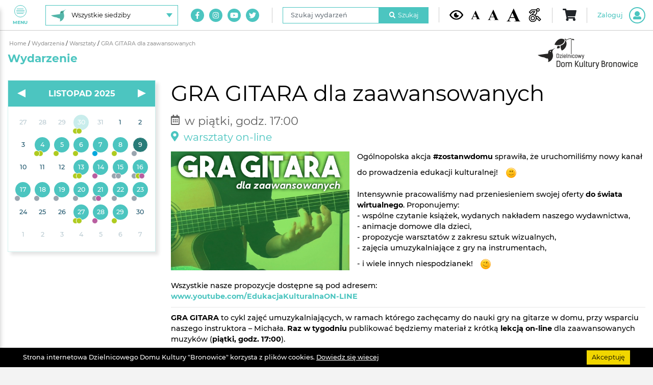

--- FILE ---
content_type: text/html; charset=UTF-8
request_url: https://www.ddkbronowice.pl/wydarzenia/warsztaty/gra-gitara-dla-zaawansowanych
body_size: 8290
content:
    <!DOCTYPE html>
    <html lang="pl" xmlns="http://www.w3.org/1999/xhtml" prefix="fb: http://www.facebook.com/2008/fbml">
                    
                            <head>
                                <meta http-equiv="Content-Type" content="text/html; charset=utf-8" />
<meta name="viewport" content="width=device-width, initial-scale=1, shrink-to-fit=no">
<title>GRA GITARA dla zaawansowanych</title>
<meta name="robots" content="index, follow" />
<meta name="description" content="Og&oacute;lnopolska akcja #zostanwdomu sprawiła, że&nbsp;uruchomiliśmy nowy kanał do&nbsp;prowadzenia edukacji kulturalnej!&nbsp;Intensywnie p ..." />
<meta name="keywords" content="dzielnicowy, dom, kultury, bronowice, lublin, miasto inspiracji, kultura, unia europejska, inwestycja w kulturę, dzielnice kultury, Pracownie Kultury, Tatary, Maki, Krańcowa, Hutnicza, Olchowa, taniec, balet, hip hop, etezja, zesp&oacute;ł tańca nowoczesnego, zumba, cafe senior, seniorzy, małe dzieci, edukacja, zabawa, koncerty, sala widowiskowa, poranek muzyczny, poranki muzyczne, bajkowe opowieści, młodzi zdolni, pejzaże muzyczne, konkursy, galerie, Galeria Krańcowa, Galeria w Pasażu, Galeria Mała, Rodzina Trzy Plus, Miejsce przyjazne seniorom, miejsce przyjazne rodzicom i dzieciom, warsztatownia, teatr, plastyka, grupa teatralna dla dorosłych, grupa tw&oacute;rcza, wystawy, wernisaż, muzyka, instrument, czas wolny, budżet obywatelski, projekty, ministerstwo kultury i dziedzictwa narodowego, kultura dostępna, patriotyzm jutra, social media," />
<meta property="og:image" content="https://www.ddkbronowice.pl/media/cache/facebookOgImage/uploads/cms/wydarzenia/gra-gitara-dla-zaawansowanych/ImageMDI3ZmQ1NW/Gra-Gitara-dla-zaawansowanych.jpg" />

<link rel="apple-touch-icon" href="/build/images/apple-touch-icon.cdc6372b.png">
<link rel="icon" type="image/png" href="/build/images/favicon.a7bd2a22.png">    
                                        <link rel="stylesheet" href="/build/project.53c24762.css">                        
            
                <!-- Facebook Pixel Code -->
    <script>
    !function(f,b,e,v,n,t,s){if(f.fbq)return;n=f.fbq=function(){n.callMethod?
    n.callMethod.apply(n,arguments):n.queue.push(arguments)};if(!f._fbq)f._fbq=n;
    n.push=n;n.loaded=!0;n.version='2.0';n.queue=[];t=b.createElement(e);t.async=!0;
    t.src=v;s=b.getElementsByTagName(e)[0];s.parentNode.insertBefore(t,s)}(window,
    document,'script','//connect.facebook.net/en_US/fbevents.js');

    fbq('init', '1744734819276605');
    fbq('track', "PageView");
    fbq('track', "PageContent");
    </script>
    <!-- End Facebook Pixel Code -->
    
            <!-- Global site tag (gtag.js) - Google Analytics -->
<script async src="https://www.googletagmanager.com/gtag/js?id=UA-36409645-1"></script>
<script>
  window.dataLayer = window.dataLayer || [];
  function gtag(){dataLayer.push(arguments);}
  gtag('js', new Date());

  gtag('config', 'UA-36409645-1');
</script>                    </head>
            
                            <body>
                    	                            <div id="s" itemscope="" itemtype="http://schema.org/WebPage" class="website -place-8">
                                                            	
<button class="navigationToggle" id="js-nav-toggler" type="button" aria-label="Pokaż lub schowaj menu">
	<div class="navigationToggle__button">
		<span class="navigationToggle__buttonLine"></span>
		<span class="navigationToggle__buttonLine"></span>
		<span class="navigationToggle__buttonLine"></span>
		<span class="navigationToggle__buttonLine"></span>
	</div>
	Menu
</button>

<nav class="navigation" id="js-nav">
	<img class="navigation__logo d-none-contrastFalse" src="https://www.ddkbronowice.pl/media/cache/optimize/build/images/ddkbronowice-logo-white-xs.5e8a9200.png" alt="DDK Bronowice"/>
	<img class="navigation__logo d-block-contrastTrue" src="https://www.ddkbronowice.pl/media/cache/optimize/build/images/ddkbronowice-logo-contrast-xs.1b1d13c4.png" alt="DDK Bronowice"/>

	<div class="navigation__content">
		<ul class="navigation__list">
						
												<li class="navigation__item" data-fm="wrapper">
						

						<a class="navigation__link" href="/">
							<img src="/uploads/cms/static/nav-menu/ImageY2NjZThkND/glowna.svg" alt=""/>
							STRONA GŁOWNA
						</a>
					</li>
									<li class="navigation__item" data-fm="wrapper">
						

						<a class="navigation__link" href="/wydarzenia-filtry/nadchodzace">
							<img src="/uploads/cms/static/nav-menu/ImageNjc0MDRiND/wydarzenia.svg" alt=""/>
							Wydarzenia
						</a>
					</li>
									<li class="navigation__item" data-fm="wrapper">
						

						<a class="navigation__link" href="/zajecia-stale">
							<img src="/uploads/cms/static/nav-menu/ImageYjBmNGViMG/zajecia-stale.svg" alt=""/>
							Zajęcia stałe
						</a>
					</li>
									<li class="navigation__item" data-fm="wrapper">
						

						<a class="navigation__link" href="/wydarzenia-cykliczne">
							<img src="/uploads/cms/static/nav-menu/ImageM2FlNWZkZj/cykliczne.svg" alt=""/>
							Wydarzenia cykliczne
						</a>
					</li>
									<li class="navigation__item" data-fm="wrapper">
						

						<a class="navigation__link" href="/galerie-filtry/wyczysc">
							<img src="/uploads/cms/static/nav-menu/ImageMTdhNWRmM2/galeria.svg" alt=""/>
							Galeria
						</a>
					</li>
									<li class="navigation__item" data-fm="wrapper">
						

						<a class="navigation__link" href="/sklep">
							<img src="/uploads/cms/static/nav-menu/ImageY2ZmNjZhNj/sklep.svg" alt=""/>
							Sklep
						</a>
					</li>
									<li class="navigation__item" data-fm="wrapper">
						

						<a class="navigation__link" href="/o-nas">
							<img src="/uploads/cms/static/nav-menu/ImageOWIxODcxMm/o-nas.svg" alt=""/>
							O nas
						</a>
					</li>
									<li class="navigation__item" data-fm="wrapper">
						

						<a class="navigation__link" href="/do-pobrania">
							<img src="/uploads/cms/static/nav-menu/ImageOTdlZGNhYm/do-pobrania.svg" alt=""/>
							Do pobrania
						</a>
					</li>
									<li class="navigation__item" data-fm="wrapper">
						

						<a class="navigation__link" href="/kontakt">
							<img src="/uploads/cms/static/nav-menu/ImageMmFhMzc0NW/kontakt.svg" alt=""/>
							Kontakt
						</a>
					</li>
									</ul>

		<div class="d-flex d-md-none">
			
<ul class="navigation__placeChoiceUl">
			<li class="navigation__placeChoiceLi -active">
			<a class="navigation__placeChoiceItem -place-8" href="/siedziba/wszystkie">
				<span class="navigation__placeChoiceItemLabel">
					Wszystkie siedziby
				</span>
			</a>
		</li>
			<li class="navigation__placeChoiceLi">
			<a class="navigation__placeChoiceItem -place-1" href="/siedziba/bronowice">
				<span class="navigation__placeChoiceItemLabel">
					DDK &quot;Bronowice&quot;
				</span>
			</a>
		</li>
			<li class="navigation__placeChoiceLi">
			<a class="navigation__placeChoiceItem -place-2" href="/siedziba/tatary">
				<span class="navigation__placeChoiceItemLabel">
					Pracownie Kultury Tatary
				</span>
			</a>
		</li>
			<li class="navigation__placeChoiceLi">
			<a class="navigation__placeChoiceItem -place-3" href="/siedziba/maki">
				<span class="navigation__placeChoiceItemLabel">
					Pracownie Kultury Maki
				</span>
			</a>
		</li>
			<li class="navigation__placeChoiceLi">
			<a class="navigation__placeChoiceItem -place-4" href="/siedziba/dziesiata">
				<span class="navigation__placeChoiceItemLabel">
					Pracownie Kultury Dziesiąta
				</span>
			</a>
		</li>
			<li class="navigation__placeChoiceLi">
			<a class="navigation__placeChoiceItem -place-9" href="/siedziba/other">
				<span class="navigation__placeChoiceItemLabel">
					Poza siedzibami
				</span>
			</a>
		</li>
	</ul>
		</div>

		<div class="d-flex d-lg-none">
			
<form name="search_navigation" method="post" action="/szukaj/wydarzenia/nawigacja" class="navigation__searchForm">

<div class="form-group">
	<label class="sr-only form-control-label required" for="search_navigation_phrase">Szukaj wydarzeń</label>
	<input type="text" id="search_navigation_phrase" name="search_navigation[phrase]" required="required" placeholder="Szukaj wydarzeń" class="form-control" />
</div>

<button class="navigation__searchButton" type="submit">
	<i class="fas fa-search mr-2"></i>
	Szukaj
</button>

<input type="hidden" id="search_navigation__token" name="search_navigation[_token]" value="bomzXXjaqXPi2lkNb8zK3AEpueSS6nemHSfosQuP_cM" />

</form>

		</div>

		<div class="d-flex d-xl-none">
			
	<ul class="navigation__socialList">
					<li class="navigation__socialListItem">
				<a class="navigation__socialListLink" href="https://www.facebook.com/ddkbronowice" target="_blank" aria-label="Link do naszego konta na Facebook">
					<i class="fab fa-facebook-f"></i>
				</a>
			</li>
					<li class="navigation__socialListItem">
				<a class="navigation__socialListLink" href="https://instagram.com/ddkbronowice/" target="_blank" aria-label="Link do naszego konta na Instagram">
					<i class="fab fa-instagram"></i>
				</a>
			</li>
					<li class="navigation__socialListItem">
				<a class="navigation__socialListLink" href="https://www.youtube.com/user/ddkbronowice" target="_blank" aria-label="Link do naszego kanału na Youtube">
					<i class="fab fa-youtube"></i>
				</a>
			</li>
					<li class="navigation__socialListItem">
				<a class="navigation__socialListLink" href="https://twitter.com/ddkbronowice" target="_blank" aria-label="Link do naszego konta na Twitter">
					<i class="fab fa-twitter"></i>
				</a>
			</li>
			</ul>
		</div>
	</div>
</nav>
	
<header class="header">
	<div class="container-fluid">
		<div class="header__content">
			<div class="d-none d-md-flex">
				
<div class="header__placeChoiceDropdown dropdown">
	<button class="header__placeChoiceButton" type="button" id="header-placeChoice-dropdown" data-toggle="dropdown" aria-haspopup="true" aria-label="Wybierz siedzibę" aria-expanded="false">
		<img class="header__placeChoiceButtonImage" src="https://www.ddkbronowice.pl/media/cache/optimize/build/images/place-8.4e15786f.png" alt=""/>
		<span class="header__placeChoiceButtonLabel">
			Wszystkie siedziby
		</span>
	</button>
	<ul class="header__placeChoiceUl dropdown-menu" aria-labelledby="header-placeChoice-dropdown">
					<li class="header__placeChoiceLi">
				<a class="header__placeChoiceItem" href="/siedziba/wszystkie">
					<img class="header__placeChoiceItemImage" src="https://www.ddkbronowice.pl/media/cache/optimize/build/images/place-8.4e15786f.png" alt=""/>
					<span class="header__placeChoiceItemLabel">
						Wszystkie siedziby
					</span>
				</a>
			</li>
					<li class="header__placeChoiceLi">
				<a class="header__placeChoiceItem" href="/siedziba/bronowice">
					<img class="header__placeChoiceItemImage" src="https://www.ddkbronowice.pl/media/cache/optimize/build/images/place-1.42ffe5e5.png" alt=""/>
					<span class="header__placeChoiceItemLabel">
						DDK &quot;Bronowice&quot;
					</span>
				</a>
			</li>
					<li class="header__placeChoiceLi">
				<a class="header__placeChoiceItem" href="/siedziba/tatary">
					<img class="header__placeChoiceItemImage" src="https://www.ddkbronowice.pl/media/cache/optimize/build/images/place-2.59c76334.png" alt=""/>
					<span class="header__placeChoiceItemLabel">
						Pracownie Kultury Tatary
					</span>
				</a>
			</li>
					<li class="header__placeChoiceLi">
				<a class="header__placeChoiceItem" href="/siedziba/maki">
					<img class="header__placeChoiceItemImage" src="https://www.ddkbronowice.pl/media/cache/optimize/build/images/place-3.bb1abb96.png" alt=""/>
					<span class="header__placeChoiceItemLabel">
						Pracownie Kultury Maki
					</span>
				</a>
			</li>
					<li class="header__placeChoiceLi">
				<a class="header__placeChoiceItem" href="/siedziba/dziesiata">
					<img class="header__placeChoiceItemImage" src="https://www.ddkbronowice.pl/media/cache/optimize/build/images/place-4.4bef632a.png" alt=""/>
					<span class="header__placeChoiceItemLabel">
						Pracownie Kultury Dziesiąta
					</span>
				</a>
			</li>
					<li class="header__placeChoiceLi">
				<a class="header__placeChoiceItem" href="/siedziba/other">
					<img class="header__placeChoiceItemImage" src="https://www.ddkbronowice.pl/media/cache/optimize/build/images/place-9.914dfecc.png" alt=""/>
					<span class="header__placeChoiceItemLabel">
						Poza siedzibami
					</span>
				</a>
			</li>
			</ul>
</div>
			</div>

			<div class="header__flexGrow"></div>

			<div class="d-none d-xl-flex">
				
	<ul class="header__socialList">
					<li class="header__socialListItem">
				<a class="header__socialListLink" href="https://www.facebook.com/ddkbronowice" target="_blank" aria-label="Link do naszego konta na Facebook">
					<i class="fab fa-facebook-f"></i>
				</a>
			</li>
					<li class="header__socialListItem">
				<a class="header__socialListLink" href="https://instagram.com/ddkbronowice/" target="_blank" aria-label="Link do naszego konta na Instagram">
					<i class="fab fa-instagram"></i>
				</a>
			</li>
					<li class="header__socialListItem">
				<a class="header__socialListLink" href="https://www.youtube.com/user/ddkbronowice" target="_blank" aria-label="Link do naszego kanału na Youtube">
					<i class="fab fa-youtube"></i>
				</a>
			</li>
					<li class="header__socialListItem">
				<a class="header__socialListLink" href="https://twitter.com/ddkbronowice" target="_blank" aria-label="Link do naszego konta na Twitter">
					<i class="fab fa-twitter"></i>
				</a>
			</li>
			</ul>

				<div class="header__divider"></div>
			</div>

			<div class="d-none d-lg-flex">
				
<form name="search_header" method="post" action="/szukaj/wydarzenia/menu" class="header__searchForm">

<div class="form-group">
	<label class="sr-only form-control-label required" for="search_header_phrase">Szukaj wydarzeń</label>
	<input type="text" id="search_header_phrase" name="search_header[phrase]" required="required" placeholder="Szukaj wydarzeń" class="form-control" />
</div>

<button class="header__searchButton" type="submit">
	<i class="fas fa-search mr-2"></i>
	Szukaj
</button>

<input type="hidden" id="search_header__token" name="search_header[_token]" value="_bjMFrCmmaVCnhsGxZp2gBigaf7q7P7SHt4xMSOEibU" />

</form>


				<div class="header__divider"></div>
			</div>

			
<div class="header__accessibility">
	<button class="header__accessibilityButton -contrast -contrastTrue" type="button" aria-label="Kontrast żółto-czarny">
		<img src="/build/images/eye.0c853423.svg" alt="Kontrast żółto-czarny"/>
	</button>
	<button class="header__accessibilityButton -contrast -contrastFalse" type="button" aria-label="Kontrast domyślny">
		<img src="/build/images/eye.0c853423.svg" alt="Kontrast żółto-czarny"/>
	</button>
	<button class="header__accessibilityButton -fontSize -fontSizeNormal" type="button" aria-label="Domyślna wielkość czcionki">
		<img src="/build/images/font.5d78cc61.svg" alt="Domyślna wielkość czcionki"/>
	</button>
	<button class="header__accessibilityButton -fontSize -fontSizeLarge" type="button" aria-label="Średnia wielkość czcionki">
		<img src="/build/images/font.5d78cc61.svg" alt="Średnia wielkość czcionki"/>
	</button>
	<button class="header__accessibilityButton -fontSize -fontSizeHuge" type="button" aria-label="Duża wielkość czcionki">
		<img src="/build/images/font.5d78cc61.svg" alt="Duża wielkość czcionki"/>
	</button>
		<a class="header__accessibilityButton -accessibility" href="/dostepnosc" data-fm="wrapper">
		
		<img src="/build/images/dostepnosc.4c638986.svg" alt="Dostępność"/>
	</a>
</div>

			<div class="header__divider"></div>

			<div id="app-root" data-place="8"></div>
		</div>
	</div>
</header>


                                                                    <main>
                                        	<section class="page">
		<div itemscope itemtype="http://schema.org/Event">
			<div class="container-fluid">
				<div class="row">
					<div class="col-12">
						
<div class="breadcrumbs">
                                <a href="/" class="breadcrumbs__element">
                Home
            </a>
                                <span class="breadcrumbs__divider">/</span>
                            <a href="/wydarzenia" class="breadcrumbs__element">
                Wydarzenia
            </a>
                                <span class="breadcrumbs__divider">/</span>
                            <a href="/wydarzenia-filtry/4" class="breadcrumbs__element">
                Warsztaty
            </a>
                                <span class="breadcrumbs__divider">/</span>
                            <span class="breadcrumbs__element breadcrumbs__element--active">
                GRA GITARA dla zaawansowanych
            </span>
            </div>
					</div>
					<div class="col-12">
						<h2 class="page__title">Wydarzenie</h2>
					</div>
				</div>
				<div class="row">
					<div class="col-12 col-md-7 col-lg-8 col-xl-9 order-md-2 mb-4 mb-md-0">
						<h1 itemprop="name" class="event__title">
							GRA GITARA dla zaawansowanych
						</h1>

						<div class="event__dateAccessibilties">
							<div class="event__date">
								<div class="event__date-icon">
									<i class="far fa-calendar-alt"></i>
								</div>
								<div class="event__date-title">
									w piątki, godz. 17:00
								</div>

								<meta itemprop="startDate" content="2020-03-27T17:00:00+01:00"/>
								<meta itemprop="endDate" content="2020-03-27T17:00:00+01:00"/>
								<meta itemprop="url" content="https://www.ddkbronowice.pl/wydarzenia/warsztaty/gra-gitara-dla-zaawansowanych"/>
							</div>

													</div>

						<div class="event__location">
							<div class="event__location-icon">
								<i class="fas fa-map-marker-alt"></i>
							</div>
							<h2 class="event__location-title">warsztaty on-line</h2>

								
	
	
	
	
	
	
						</div>

						
							


	
	<div itemprop="offers" itemscope itemtype="http://schema.org/Offer">
					<meta itemprop="name" content="GRA GITARA dla zaawansowanych"/>
							<meta itemprop="url" content="https://www.ddkbronowice.pl/wydarzenia/warsztaty/gra-gitara-dla-zaawansowanych"/>
							<meta itemprop="description" content="Bezpłatne"/>
							<meta itemprop="price" content="0.00"/>
					</div>

						

						<div itemprop="description" class="event__body">
															<img class="event__image" src="https://www.ddkbronowice.pl/media/cache/event/uploads/cms/wydarzenia/gra-gitara-dla-zaawansowanych/ImageMDI3ZmQ1NW/Gra-Gitara-dla-zaawansowanych.jpg" alt="Edukacja Kulturalna ON-LINE">
							
							<span class="cms__images">
								<div class="a-button-resetFontSize">
									<p>Og&oacute;lnopolska akcja <strong>#zostanwdomu</strong> sprawiła, że&nbsp;uruchomiliśmy nowy kanał do&nbsp;prowadzenia edukacji kulturalnej!&nbsp;<img alt="smiley" src="https://www.ddkbronowice.pl/bundles/cmfcreate/vendor/ckeditor/plugins/smiley/images/regular_smile.png" style="height:23px; width:23px" title="smiley" /></p>

<p>Intensywnie pracowaliśmy nad&nbsp;przeniesieniem swojej oferty <strong>do&nbsp;świata wirtualnego</strong>. Proponujemy:<br />
- wsp&oacute;lne czytanie książek, wydanych nakładem naszego wydawnictwa,<br />
- animacje domowe dla&nbsp;dzieci,<br />
- propozycje warsztat&oacute;w z&nbsp;zakresu sztuk wizualnych,<br />
- zajęcia umuzykalniające z&nbsp;gry na&nbsp;instrumentach,<br />
- i&nbsp;wiele innych niespodzianek! <img alt="wink" src="https://www.ddkbronowice.pl/bundles/cmfcreate/vendor/ckeditor/plugins/smiley/images/wink_smile.png" style="height:23px; width:23px" title="wink" /></p>

<p>Wszystkie nasze propozycje dostępne&nbsp;są pod&nbsp;adresem:<br />
<a href="https://www.youtube.com/playlist?list=PLz_is60lgRYkoSlWWyFcQVfPhdyHrYjPF" target="_blank"><strong>www.youtube.com/EdukacjaKulturalnaON-LINE</strong></a></p>

<hr />
<p><strong>GRA GITARA</strong>&nbsp;to&nbsp;cykl zajęć umuzykalniających, w&nbsp;ramach kt&oacute;rego zachęcamy do&nbsp;nauki gry na&nbsp;gitarze w&nbsp;domu, przy&nbsp;wsparciu naszego instruktora&nbsp;&ndash; Michała. <strong>Raz w&nbsp;tygodniu</strong> publikować będziemy materiał z&nbsp;kr&oacute;tką <strong>lekcją on-line</strong> dla&nbsp;zaawansowanych muzyk&oacute;w (<strong>piątki, godz.&nbsp;17:00</strong>).</p>

<p style="margin-left:40px"><strong>Odcinek&nbsp;1</strong> (27&nbsp;marca 2020&nbsp;r.): <a href="https://youtu.be/m_Z1Zij_5cM" target="_blank"><strong>https://youtu.be/m_Z1Zij_5cM</strong></a><br />
<strong>Odcinek&nbsp;2</strong> (3&nbsp;kwietnia 2020&nbsp;r.): <strong><a href="https://youtu.be/_lwby0wm3zM" target="_blank">https://youtu.be/_lwby0wm3zM</a></strong><br />
<strong>Odcinek&nbsp;3</strong> (10&nbsp;kwietnia 2020&nbsp;r.): <strong><a href="https://youtu.be/rcssyMK_3ac" target="_blank">https://youtu.be/rcssyMK_3ac</a></strong><br />
<strong>Odcinek&nbsp;4</strong> (17&nbsp;kwietnia 2020&nbsp;r.): <strong><a href="https://youtu.be/GVgAVMHJFrE" target="_blank">https://youtu.be/GVgAVMHJFrE</a></strong><br />
<strong>Odcinek&nbsp;5</strong> (24&nbsp;kwietnia 2020&nbsp;r.): <strong><a href="https://youtu.be/DnJaOhegyog" target="_blank">https://youtu.be/DnJaOhegyog</a></strong><br />
<strong>Odcinek&nbsp;6</strong> (1&nbsp;maja 2020&nbsp;r.): <strong><a href="https://youtu.be/4Uu22GCaJqY" target="_blank">https://youtu.be/4Uu22GCaJqY</a></strong><br />
<strong>Odcinek&nbsp;7</strong> (8&nbsp;maja 2020&nbsp;r.): <strong><a href="https://youtu.be/IlRklXA6v4g" target="_blank">https://youtu.be/IlRklXA6v4g</a></strong><br />
<strong>Odcinek&nbsp;8</strong> (15&nbsp;maja 2020&nbsp;r.): <strong><a href="https://youtu.be/dAQHVCuUw54" target="_blank">https://youtu.be/dAQHVCuUw54</a></strong><br />
<strong>Odcinek&nbsp;9</strong> (22&nbsp;maja 2020&nbsp;r.): <strong><a href="https://youtu.be/vUuk6ZqXUpc" target="_blank">https://youtu.be/vUuk6ZqXUpc</a></strong><br />
<strong>Odcinek&nbsp;10</strong> (29&nbsp;maja 2020&nbsp;r.): <strong><a href="https://youtu.be/aNv0RUJwfMY" target="_blank">https://youtu.be/aNv0RUJwfMY</a></strong></p>

<p>Gorąco zachęcamy do&nbsp;subskrybowania naszego kanału <strong>YouTube</strong>: <a href="https://www.youtube.com/ddkbronowice" target="_blank"><strong>www.youtube.com/ddkbronowice</strong></a>, a&nbsp;także do&nbsp;<strong>komentowania</strong> i&nbsp;klikania <strong>łapek w&nbsp;g&oacute;rę</strong>, by&nbsp;nasze filmiki trafiały do&nbsp;jak&nbsp;największej liczby odbiorc&oacute;w! <img alt="wink" src="https://www.ddkbronowice.pl/bundles/cmfcreate/vendor/ckeditor/plugins/smiley/images/wink_smile.png" style="height:23px; width:23px" title="wink" /></p>

<p>Zapraszamy&nbsp;też na&nbsp;nasz profil na&nbsp;<strong>Facebooku</strong>: <a href="https://www.facebook.com/ddkbronowice" target="_blank"><strong>www.facebook.com/ddkbronowice</strong></a></p>

<p><strong>Miasto Lublin</strong> przygotowało ponadto <strong>specjalną platformę</strong>: <a href="http://zostanwdomu.lublin.eu" target="_blank"><strong>zostanwdomu.lublin.eu</strong></a>, gdzie&nbsp;prezentowana&nbsp;jest oferta lubelskich instytucji i&nbsp;przedsiębiorc&oacute;w! NIC, TYLKO&nbsp;BRAĆ I&nbsp;KORZYSTAĆ!&nbsp;<img alt="laugh" src="https://www.ddkbronowice.pl/bundles/cmfcreate/vendor/ckeditor/plugins/smiley/images/teeth_smile.png" style="height:23px; width:23px" title="laugh" /></p>
								</div>
							</span>
						</div>

												
												
						<div class="row">
							<div class="col-xs-12 col-md-7">
								<div class="event__categories">
																												<a class="event__category" href="/wydarzenia-filtry/4">
											#Warsztaty
										</a>
																	</div>
							</div>
							<div class="col-xs-12 col-md-5">
								
<ul class="event__shareLinks">
	<li class="event__shareLinks--title">
		Podziel się:
	</li>
	<li>
		<a href="https://www.facebook.com/sharer/sharer.php?u=https%3A%2F%2Fwww.ddkbronowice.pl%2Fwydarzenia%2Fwarsztaty%2Fgra-gitara-dla-zaawansowanych" target="_blank">
			<i class="fab fa-facebook-f"></i>
		</a>
	</li>
	<li>
		<a href="http://twitter.com/home?status=https%3A%2F%2Fwww.ddkbronowice.pl%2Fwydarzenia%2Fwarsztaty%2Fgra-gitara-dla-zaawansowanych" target="_blank">
			<i class="fab fa-twitter"></i>
		</a>
	</li>
	<li>
		<a href="//www.pinterest.com/pin/create/button/?url=https%3A%2F%2Fwww.ddkbronowice.pl%2Fwydarzenia%2Fwarsztaty%2Fgra-gitara-dla-zaawansowanych" target="_blank">
			<i class="fab fa-pinterest"></i>
		</a>
	</li>
	<li>
		<a href="http://www.linkedin.com/shareArticle?mini=true&url=https%3A%2F%2Fwww.ddkbronowice.pl%2Fwydarzenia%2Fwarsztaty%2Fgra-gitara-dla-zaawansowanych" target="_blank">
			<i class="fab fa-linkedin-in"></i>
		</a>
	</li>
</ul>
							</div>
						</div>

						<div class="row align-items-center">
							<div class="col-12 col-sm-3 order-2 order-sm-1">
								<a class="a-button -back" href="/wydarzenia-filtry/4" data-goback>&lt;&nbsp;Wstecz</a>
							</div>

							<div class="col-12 col-sm-9 order-1 order-sm-2 mb-3 mb-sm-0">
								<div class="d-flex justify-content-end flex-wrap gap-10">
									
									
									
									
									
									
									

									
								</div>
							</div>
						</div>
					</div>
					<div class="col-12 col-md-5 col-lg-4 col-xl-3 order-md-1">
						<div class="d-flex justify-content-center">
							
<div class="calendar calendar--white" id="js-calendar" data-url="/kalendarz/wydarzenia"></div>
						</div>
					</div>
				</div>
			</div>
		</div>
	</section>

                                                                                                                    </main>
                                
                                                                    <div class="container-fluid">
	<div class="footer">
		<div class="row align-items-center">
			<div class="col-12 col-md-3 text-center text-md-left mb-4 mb-md-0">
				<img class="d-inline-place-1" src="https://www.ddkbronowice.pl/media/cache/optimize/build/images/ddk-kulturalnie-na-co-dzien-1.2bcddbaf.png" alt="Kulturalnie na co dzień"/>
				<img class="d-inline-place-2" src="https://www.ddkbronowice.pl/media/cache/optimize/build/images/ddk-kulturalnie-na-co-dzien-2.146bc841.png" alt="Kulturalnie na co dzień"/>
				<img class="d-inline-place-3" src="https://www.ddkbronowice.pl/media/cache/optimize/build/images/ddk-kulturalnie-na-co-dzien-3.b2683907.png" alt="Kulturalnie na co dzień"/>
				<img class="d-inline-place-4" src="https://www.ddkbronowice.pl/media/cache/optimize/build/images/ddk-kulturalnie-na-co-dzien-4.dc48c014.png" alt="Kulturalnie na co dzień"/>
				<img class="d-inline-place-8" src="https://www.ddkbronowice.pl/media/cache/optimize/build/images/ddk-kulturalnie-na-co-dzien-8.1c2e5a30.png" alt="Kulturalnie na co dzień"/>
				<img class="d-inline-place-9" src="https://www.ddkbronowice.pl/media/cache/optimize/build/images/ddk-kulturalnie-na-co-dzien-9.d36bf80f.png" alt="Kulturalnie na co dzień"/>
				<img class="d-inline-contrastTrue" src="https://www.ddkbronowice.pl/media/cache/optimize/build/images/ddk-kulturalnie-na-co-dzien-contrastTrue.41702fec.png" alt="Kulturalnie na co dzień"/>
			</div>
			<div class="col-12 col-md-9 justify-content-end">
				<div class="d-none-contrastFalse">
					
																<ul class="footer__images">
															<li data-fm="wrapper">
									

																			<a href="https://biuletyn.lublin.eu/ddkbronowice/dzielnicowy-dom-kultury-bronowice,1,1033,1.html" target="_blank">
																				<img src="https://www.ddkbronowice.pl/media/cache/staticFooterImage/uploads/cms/static/footerImages/ImageMDY5NjZhZW/bip.png" alt="Biuletyn Informacji Publicznej"/>
																				</a>
																	</li>
															<li data-fm="wrapper">
									

																			<a href="http://lublin.eu/kultura/" target="_blank">
																				<img src="https://www.ddkbronowice.pl/media/cache/staticFooterImage/uploads/cms/static/footerImages/ImageNTEyNzFkOW/instytucja-kultury-miasta-lublin.png" alt="Instytucja Kultury Miasta Lublin"/>
																				</a>
																	</li>
															<li data-fm="wrapper">
									

																			<a href="http://www.lublin.eu/" target="_blank">
																				<img src="https://www.ddkbronowice.pl/media/cache/staticFooterImage/uploads/cms/static/footerImages/ImageYzAxOThmZm/lublin-miasto-inspiracji.png" alt="Lublin Miasto Inspiracji"/>
																				</a>
																	</li>
															<li data-fm="wrapper">
									

																			<a href="http://www.aktywnirodzice.org/mprid.html" target="_blank">
																				<img src="https://www.ddkbronowice.pl/media/cache/staticFooterImage/uploads/cms/static/footerImages/ImageNWJkZDUwYj/miejsce-przyjazne-rodzicom-i-dzieciom.png" alt="Miejsce przyjazne rodzicom i dzieciom"/>
																				</a>
																	</li>
															<li data-fm="wrapper">
									

																			<a href="http://www.lzinr.lublin.pl/senior/miejsca_przyjazne_seniorom.html" target="_blank">
																				<img src="https://www.ddkbronowice.pl/media/cache/staticFooterImage/uploads/cms/static/footerImages/ImageNGY4MDBmMW/miejsce-przyjazne-seniorom-lublin.png" alt="Miejsce przyjazne seniorom lublin"/>
																				</a>
																	</li>
															<li data-fm="wrapper">
									

																			<a href="https://lublin.eu/mieszkancy/rodzina/karta-rodzina-trzy-plus/" target="_blank">
																				<img src="https://www.ddkbronowice.pl/media/cache/staticFooterImage/uploads/cms/static/footerImages/ImageODBhNmEwMz/rodzina-3plus.png" alt="Karta rodziny 3+"/>
																				</a>
																	</li>
															<li data-fm="wrapper">
									

																			<a href="https://www.lublin.eu/mieszkancy/seniorzy/program-lublin-strefa-60/o-programie-lublin-strefa-60/" target="_blank">
																				<img src="https://www.ddkbronowice.pl/media/cache/staticFooterImage/uploads/cms/static/footerImages/ImageMTVmMWYyOG/lublin-strefa-60plus.png" alt="Lublin Strefa 60+"/>
																				</a>
																	</li>
															<li data-fm="wrapper">
									

																			<a href="http://www.przelewy24.pl/" target="_blank">
																				<img src="https://www.ddkbronowice.pl/media/cache/staticFooterImage/uploads/cms/static/footerImages/ImageODBiM2QwYW/przelewy24.png" alt="Przelewy24"/>
																				</a>
																	</li>
													</ul>
									</div>

				<div class="d-block-contrastTrue">
					
																<ul class="footer__images">
															<li data-fm="wrapper">
									

																			<a href="http://ddkb.bip.lublin.eu/" target="_blank">
																				<img src="https://www.ddkbronowice.pl/media/cache/staticFooterImage/uploads/cms/static/footerImages-contrastTrue/ImageMmM4MjQxND/bip-wysoki-kontrast.png" alt="Biuletyn Informacji Publicznej"/>
																				</a>
																	</li>
															<li data-fm="wrapper">
									

																			<a href="http://lublin.eu/kultura/" target="_blank">
																				<img src="https://www.ddkbronowice.pl/media/cache/staticFooterImage/uploads/cms/static/footerImages-contrastTrue/ImageMGE3ZmEzOG/instytucja-kultury-miasta-lublin-wysoki-kontrast-2.png" alt="Instytucja Kultury Miasta Lublin"/>
																				</a>
																	</li>
															<li data-fm="wrapper">
									

																			<a href="http://www.lublin.eu/" target="_blank">
																				<img src="https://www.ddkbronowice.pl/media/cache/staticFooterImage/uploads/cms/static/footerImages-contrastTrue/ImageNGQ4NzM0Zj/lublin-miasto-inspiracji-wysoki-kontrast.png" alt="Lublin Miasto Inspiracji"/>
																				</a>
																	</li>
															<li data-fm="wrapper">
									

																			<a href="http://www.aktywnirodzice.org/mprid.html" target="_blank">
																				<img src="https://www.ddkbronowice.pl/media/cache/staticFooterImage/uploads/cms/static/footerImages-contrastTrue/ImageYzhmMWNhZj/miejsce-przyjazne-rodzicom-i-dzieciom-wysoki-kontrast.png" alt="Miejsce przyjazne rodzicom i dzieciom"/>
																				</a>
																	</li>
															<li data-fm="wrapper">
									

																			<a href="http://www.lzinr.lublin.pl/senior/miejsca_przyjazne_seniorom.html" target="_blank">
																				<img src="https://www.ddkbronowice.pl/media/cache/staticFooterImage/uploads/cms/static/footerImages-contrastTrue/ImageNGEzNzExNz/miejsce-przyjazne-seniorom-lublin-wysoki-kontrast.png" alt="Miejsce przyjazne seniorom lublin"/>
																				</a>
																	</li>
															<li data-fm="wrapper">
									

																			<a href="https://lublin.eu/mieszkancy/rodzina/karta-rodzina-trzy-plus/" target="_blank">
																				<img src="https://www.ddkbronowice.pl/media/cache/staticFooterImage/uploads/cms/static/footerImages-contrastTrue/ImageZWRjZDdkMm/rodzina-3plus-wysoki-kontrast.png" alt="Karta rodziny 3+"/>
																				</a>
																	</li>
															<li data-fm="wrapper">
									

																			<a href="https://www.lublin.eu/mieszkancy/seniorzy/program-lublin-strefa-60/o-programie-lublin-strefa-60/" target="_blank">
																				<img src="https://www.ddkbronowice.pl/media/cache/staticFooterImage/uploads/cms/static/footerImages-contrastTrue/ImageMmY4MmQ5Zj/lublin-strefa-60plus-wysoki-kontrast.png" alt="Lublin Strefa 60+"/>
																				</a>
																	</li>
															<li data-fm="wrapper">
									

																			<a href="http://www.przelewy24.pl/" target="_blank">
																				<img src="https://www.ddkbronowice.pl/media/cache/staticFooterImage/uploads/cms/static/footerImages-contrastTrue/ImageN2IyOGI2Ym/przelewy24-wysoki-kontrast.png" alt="Przelewy24"/>
																				</a>
																	</li>
													</ul>
									</div>
			</div>
		</div>
	</div>
</div>

<div class="legal">
	<div class="container-fluid">
		<div class="row">
			<div class="col-12">
				Projekt
				<strong>Łukasz Drozd</strong>. Grafika
				<a href='http://szargot.com/' target='_blank' rel='nofollow'>Agata Szargot</a>. Implementacja
				<a href='http://www.arteneo.pl' target='_blank' rel='nofollow'>Arteneo</a>. Prawa autorskie
				<strong>Dzielnicowy Dom Kultury "Bronowice"</strong>. &copy; Wszystkie prawa zastrzeżone.
			</div>
		</div>
	</div>
</div>
                                
                                                                    
<div id="cookies-info" class="d-none">
	<div class="container">
		<div class="row">
			<div class="col">
				<div class="cookies-content" data-fm="wrapper">
					

					Strona internetowa Dzielnicowego Domu Kultury "Bronowice" korzysta z plików cookies.
					<a id="cookies-expand" href="javascript:void(0);" rel="nofollow">
						Dowiedz się wiecej
					</a>

					<span id="cookies-details" class="details d-none">
						Są to małe pliki tekstowe zapisywane na Twoim urządzeniu (na przykład na komputerze lub na smartfonie) przez strony internetowe, które odwiedzasz. Używamy plików cookies zgodnie z
						<strong>Polityką prywatności</strong>, której treść dostępna jest w zakładce
						<a href="/do-pobrania">Do pobrania</a>. Wykorzystujemy je w celach analitycznych (między innymi do analizy statystycznej ruchu) oraz aby dostosować wygląd i treści strony do Twoich preferencji i zainteresowań. Dane zabrane na ich podstawie łączymy z innymi danymi i informacjami, które mamy lub otrzymamy w przyszłości, a które mogą stanowić dane osobowe.
						<br/>
						<br/>
						Jeśli nie zgadzasz się na wykorzystanie plików cookies, zmień ustawienia ciasteczek swojej przeglądarki. Pozostawiając w ustawieniach przeglądarki włączoną obsługę plików cookies wyrażasz zgodę na ich użycie.
					</span>

					<button id="cookies-accept" class="btn-cookies">
						Akceptuję
					</button>
				</div>
			</div>
		</div>
	</div>
</div>
                                                            
                                                            <div id="api-flash" class="d-none" data-href="/api/flash"></div>
                                                    </div>

                                                    	<script src="/web/app/main.js?v9"></script>
	                                    <script src="/build/project.08e43130.js"></script>                            
    
                                            

                
            	<noscript>
		<img height="1" width="1" style="display:none" src="https://www.facebook.com/tr?id=1744734819276605&ev=PageView&noscript=1" alt="Facebook Pixel"/>
	</noscript>
    
	<div class="pswp" tabindex="-1" role="dialog" aria-hidden="true">

    <div class="pswp__bg"></div>

    <div class="pswp__scroll-wrap">

        <div class="pswp__container">
            <div class="pswp__item"></div>
            <div class="pswp__item"></div>
            <div class="pswp__item"></div>
        </div>

        <div class="pswp__ui pswp__ui--hidden">

            <div class="pswp__top-bar">

                <div class="pswp__counter"></div>

                <button class="pswp__button pswp__button--close" title="Close (Esc)"></button>

                <button class="pswp__button pswp__button--share" title="Share"></button>

                <button class="pswp__button pswp__button--fs" title="Toggle fullscreen"></button>

                <button class="pswp__button pswp__button--zoom" title="Zoom in/out"></button>

                <div class="pswp__preloader">
                    <div class="pswp__preloader__icn">
                        <div class="pswp__preloader__cut">
                            <div class="pswp__preloader__donut"></div>
                        </div>
                    </div>
                </div>
            </div>

            <div class="pswp__share-modal pswp__share-modal--hidden pswp__single-tap">
                <div class="pswp__share-tooltip"></div> 
            </div>

            <button class="pswp__button pswp__button--arrow--left" title="Previous (arrow left)">
            </button>

            <button class="pswp__button pswp__button--arrow--right" title="Next (arrow right)">
            </button>

            <div class="pswp__caption">
                <div class="pswp__caption__center"></div>
            </div>

        </div>

    </div>

</div>
    
                </body>
                

        
            </html>
    


--- FILE ---
content_type: text/css
request_url: https://www.ddkbronowice.pl/build/project.53c24762.css
body_size: 56885
content:
.flatpickr-calendar{background:transparent;opacity:0;display:none;text-align:center;visibility:hidden;padding:0;-webkit-animation:none;animation:none;direction:ltr;border:0;font-size:14px;line-height:24px;border-radius:5px;position:absolute;width:307.875px;-webkit-box-sizing:border-box;box-sizing:border-box;-ms-touch-action:manipulation;touch-action:manipulation;background:#fff;-webkit-box-shadow:1px 0 0 #e6e6e6,-1px 0 0 #e6e6e6,0 1px 0 #e6e6e6,0 -1px 0 #e6e6e6,0 3px 13px rgba(0,0,0,.08);box-shadow:1px 0 0 #e6e6e6,-1px 0 0 #e6e6e6,0 1px 0 #e6e6e6,0 -1px 0 #e6e6e6,0 3px 13px rgba(0,0,0,.08)}.flatpickr-calendar.inline,.flatpickr-calendar.open{opacity:1;max-height:640px;visibility:visible}.flatpickr-calendar.open{display:inline-block;z-index:99999}.flatpickr-calendar.animate.open{-webkit-animation:fpFadeInDown .3s cubic-bezier(.23,1,.32,1);animation:fpFadeInDown .3s cubic-bezier(.23,1,.32,1)}.flatpickr-calendar.inline{display:block;position:relative;top:2px}.flatpickr-calendar.static{position:absolute;top:calc(100% + 2px)}.flatpickr-calendar.static.open{z-index:999;display:block}.flatpickr-calendar.multiMonth .flatpickr-days .dayContainer:nth-child(n+1) .flatpickr-day.inRange:nth-child(7n+7){-webkit-box-shadow:none!important;box-shadow:none!important}.flatpickr-calendar.multiMonth .flatpickr-days .dayContainer:nth-child(n+2) .flatpickr-day.inRange:nth-child(7n+1){-webkit-box-shadow:-2px 0 0 #e6e6e6,5px 0 0 #e6e6e6;box-shadow:-2px 0 0 #e6e6e6,5px 0 0 #e6e6e6}.flatpickr-calendar .hasTime .dayContainer,.flatpickr-calendar .hasWeeks .dayContainer{border-bottom:0;border-bottom-right-radius:0;border-bottom-left-radius:0}.flatpickr-calendar .hasWeeks .dayContainer{border-left:0}.flatpickr-calendar.hasTime .flatpickr-time{height:40px;border-top:1px solid #e6e6e6}.flatpickr-calendar.noCalendar.hasTime .flatpickr-time{height:auto}.flatpickr-calendar:after,.flatpickr-calendar:before{position:absolute;display:block;pointer-events:none;border:solid transparent;content:"";height:0;width:0;left:22px}.flatpickr-calendar.arrowRight:after,.flatpickr-calendar.arrowRight:before,.flatpickr-calendar.rightMost:after,.flatpickr-calendar.rightMost:before{left:auto;right:22px}.flatpickr-calendar.arrowCenter:after,.flatpickr-calendar.arrowCenter:before{left:50%;right:50%}.flatpickr-calendar:before{border-width:5px;margin:0 -5px}.flatpickr-calendar:after{border-width:4px;margin:0 -4px}.flatpickr-calendar.arrowTop:after,.flatpickr-calendar.arrowTop:before{bottom:100%}.flatpickr-calendar.arrowTop:before{border-bottom-color:#e6e6e6}.flatpickr-calendar.arrowTop:after{border-bottom-color:#fff}.flatpickr-calendar.arrowBottom:after,.flatpickr-calendar.arrowBottom:before{top:100%}.flatpickr-calendar.arrowBottom:before{border-top-color:#e6e6e6}.flatpickr-calendar.arrowBottom:after{border-top-color:#fff}.flatpickr-calendar:focus{outline:0}.flatpickr-wrapper{position:relative;display:inline-block}.flatpickr-months{display:-webkit-box;display:-webkit-flex;display:-ms-flexbox;display:flex}.flatpickr-months .flatpickr-month{background:transparent;color:rgba(0,0,0,.9);fill:rgba(0,0,0,.9);height:34px;line-height:1;text-align:center;position:relative;-webkit-user-select:none;-moz-user-select:none;-ms-user-select:none;user-select:none;overflow:hidden;-webkit-box-flex:1;-webkit-flex:1;-ms-flex:1;flex:1}.flatpickr-months .flatpickr-next-month,.flatpickr-months .flatpickr-prev-month{text-decoration:none;cursor:pointer;position:absolute;top:0;height:34px;padding:10px;z-index:3;color:rgba(0,0,0,.9);fill:rgba(0,0,0,.9)}.flatpickr-months .flatpickr-next-month.flatpickr-disabled,.flatpickr-months .flatpickr-prev-month.flatpickr-disabled{display:none}.flatpickr-months .flatpickr-next-month i,.flatpickr-months .flatpickr-prev-month i{position:relative}.flatpickr-months .flatpickr-next-month.flatpickr-prev-month,.flatpickr-months .flatpickr-prev-month.flatpickr-prev-month{left:0}.flatpickr-months .flatpickr-next-month.flatpickr-next-month,.flatpickr-months .flatpickr-prev-month.flatpickr-next-month{right:0}.flatpickr-months .flatpickr-next-month:hover,.flatpickr-months .flatpickr-prev-month:hover{color:#959ea9}.flatpickr-months .flatpickr-next-month:hover svg,.flatpickr-months .flatpickr-prev-month:hover svg{fill:#f64747}.flatpickr-months .flatpickr-next-month svg,.flatpickr-months .flatpickr-prev-month svg{width:14px;height:14px}.flatpickr-months .flatpickr-next-month svg path,.flatpickr-months .flatpickr-prev-month svg path{-webkit-transition:fill .1s;transition:fill .1s;fill:inherit}.numInputWrapper{position:relative;height:auto}.numInputWrapper input,.numInputWrapper span{display:inline-block}.numInputWrapper input{width:100%}.numInputWrapper input::-ms-clear{display:none}.numInputWrapper input::-webkit-inner-spin-button,.numInputWrapper input::-webkit-outer-spin-button{margin:0;-webkit-appearance:none}.numInputWrapper span{position:absolute;right:0;width:14px;padding:0 4px 0 2px;height:50%;line-height:50%;opacity:0;cursor:pointer;border:1px solid rgba(57,57,57,.15);-webkit-box-sizing:border-box;box-sizing:border-box}.numInputWrapper span:hover{background:rgba(0,0,0,.1)}.numInputWrapper span:active{background:rgba(0,0,0,.2)}.numInputWrapper span:after{display:block;content:"";position:absolute}.numInputWrapper span.arrowUp{top:0;border-bottom:0}.numInputWrapper span.arrowUp:after{border-left:4px solid transparent;border-right:4px solid transparent;border-bottom:4px solid rgba(57,57,57,.6);top:26%}.numInputWrapper span.arrowDown{top:50%}.numInputWrapper span.arrowDown:after{border-left:4px solid transparent;border-right:4px solid transparent;border-top:4px solid rgba(57,57,57,.6);top:40%}.numInputWrapper span svg{width:inherit;height:auto}.numInputWrapper span svg path{fill:rgba(0,0,0,.5)}.numInputWrapper:hover{background:rgba(0,0,0,.05)}.numInputWrapper:hover span{opacity:1}.flatpickr-current-month{font-size:135%;line-height:inherit;font-weight:300;color:inherit;position:absolute;width:75%;left:12.5%;padding:7.48px 0 0;line-height:1;height:34px;display:inline-block;text-align:center;-webkit-transform:translateZ(0);transform:translateZ(0)}.flatpickr-current-month span.cur-month{font-family:inherit;font-weight:700;color:inherit;display:inline-block;margin-left:.5ch;padding:0}.flatpickr-current-month span.cur-month:hover{background:rgba(0,0,0,.05)}.flatpickr-current-month .numInputWrapper{width:6ch;width:7ch\0;display:inline-block}.flatpickr-current-month .numInputWrapper span.arrowUp:after{border-bottom-color:rgba(0,0,0,.9)}.flatpickr-current-month .numInputWrapper span.arrowDown:after{border-top-color:rgba(0,0,0,.9)}.flatpickr-current-month input.cur-year{background:transparent;-webkit-box-sizing:border-box;box-sizing:border-box;color:inherit;cursor:text;padding:0 0 0 .5ch;margin:0;display:inline-block;font-size:inherit;font-family:inherit;font-weight:300;line-height:inherit;height:auto;border:0;border-radius:0;vertical-align:initial;-webkit-appearance:textfield;-moz-appearance:textfield;appearance:textfield}.flatpickr-current-month input.cur-year:focus{outline:0}.flatpickr-current-month input.cur-year[disabled],.flatpickr-current-month input.cur-year[disabled]:hover{font-size:100%;color:rgba(0,0,0,.5);background:transparent;pointer-events:none}.flatpickr-current-month .flatpickr-monthDropdown-months{appearance:menulist;background:transparent;border:none;border-radius:0;box-sizing:border-box;color:inherit;cursor:pointer;font-size:inherit;font-family:inherit;font-weight:300;height:auto;line-height:inherit;margin:-1px 0 0;outline:none;padding:0 0 0 .5ch;position:relative;vertical-align:initial;-webkit-box-sizing:border-box;-webkit-appearance:menulist;-moz-appearance:menulist;width:auto}.flatpickr-current-month .flatpickr-monthDropdown-months:active,.flatpickr-current-month .flatpickr-monthDropdown-months:focus{outline:none}.flatpickr-current-month .flatpickr-monthDropdown-months:hover{background:rgba(0,0,0,.05)}.flatpickr-current-month .flatpickr-monthDropdown-months .flatpickr-monthDropdown-month{background-color:transparent;outline:none;padding:0}.flatpickr-weekdays{background:transparent;text-align:center;overflow:hidden;width:100%;-webkit-box-align:center;-webkit-align-items:center;-ms-flex-align:center;align-items:center;height:28px}.flatpickr-weekdays,.flatpickr-weekdays .flatpickr-weekdaycontainer{display:-webkit-box;display:-webkit-flex;display:-ms-flexbox;display:flex}.flatpickr-weekdays .flatpickr-weekdaycontainer,span.flatpickr-weekday{-webkit-box-flex:1;-webkit-flex:1;-ms-flex:1;flex:1}span.flatpickr-weekday{cursor:default;font-size:90%;background:transparent;color:rgba(0,0,0,.54);line-height:1;margin:0;text-align:center;display:block;font-weight:bolder}.dayContainer,.flatpickr-weeks{padding:1px 0 0}.flatpickr-days{position:relative;overflow:hidden;display:-webkit-box;display:-webkit-flex;display:-ms-flexbox;display:flex;-webkit-box-align:start;-webkit-align-items:flex-start;-ms-flex-align:start;align-items:flex-start;width:307.875px}.flatpickr-days:focus{outline:0}.dayContainer{padding:0;outline:0;text-align:left;width:307.875px;min-width:307.875px;max-width:307.875px;-webkit-box-sizing:border-box;box-sizing:border-box;display:inline-block;display:-ms-flexbox;display:-webkit-box;display:-webkit-flex;display:flex;-webkit-flex-wrap:wrap;flex-wrap:wrap;-ms-flex-wrap:wrap;-ms-flex-pack:justify;-webkit-justify-content:space-around;justify-content:space-around;-webkit-transform:translateZ(0);transform:translateZ(0);opacity:1}.dayContainer+.dayContainer{-webkit-box-shadow:-1px 0 0 #e6e6e6;box-shadow:-1px 0 0 #e6e6e6}.flatpickr-day{background:none;border:1px solid transparent;border-radius:150px;-webkit-box-sizing:border-box;box-sizing:border-box;color:#393939;cursor:pointer;font-weight:400;width:14.2857143%;-webkit-flex-basis:14.2857143%;-ms-flex-preferred-size:14.2857143%;flex-basis:14.2857143%;max-width:39px;height:39px;line-height:39px;margin:0;display:inline-block;position:relative;-webkit-box-pack:center;-webkit-justify-content:center;-ms-flex-pack:center;justify-content:center;text-align:center}.flatpickr-day.inRange,.flatpickr-day.nextMonthDay.inRange,.flatpickr-day.nextMonthDay.today.inRange,.flatpickr-day.nextMonthDay:focus,.flatpickr-day.nextMonthDay:hover,.flatpickr-day.prevMonthDay.inRange,.flatpickr-day.prevMonthDay.today.inRange,.flatpickr-day.prevMonthDay:focus,.flatpickr-day.prevMonthDay:hover,.flatpickr-day.today.inRange,.flatpickr-day:focus,.flatpickr-day:hover{cursor:pointer;outline:0;background:#e6e6e6;border-color:#e6e6e6}.flatpickr-day.today{border-color:#959ea9}.flatpickr-day.today:focus,.flatpickr-day.today:hover{border-color:#959ea9;background:#959ea9;color:#fff}.flatpickr-day.endRange,.flatpickr-day.endRange.inRange,.flatpickr-day.endRange.nextMonthDay,.flatpickr-day.endRange.prevMonthDay,.flatpickr-day.endRange:focus,.flatpickr-day.endRange:hover,.flatpickr-day.selected,.flatpickr-day.selected.inRange,.flatpickr-day.selected.nextMonthDay,.flatpickr-day.selected.prevMonthDay,.flatpickr-day.selected:focus,.flatpickr-day.selected:hover,.flatpickr-day.startRange,.flatpickr-day.startRange.inRange,.flatpickr-day.startRange.nextMonthDay,.flatpickr-day.startRange.prevMonthDay,.flatpickr-day.startRange:focus,.flatpickr-day.startRange:hover{background:#569ff7;-webkit-box-shadow:none;box-shadow:none;color:#fff;border-color:#569ff7}.flatpickr-day.endRange.startRange,.flatpickr-day.selected.startRange,.flatpickr-day.startRange.startRange{border-radius:50px 0 0 50px}.flatpickr-day.endRange.endRange,.flatpickr-day.selected.endRange,.flatpickr-day.startRange.endRange{border-radius:0 50px 50px 0}.flatpickr-day.endRange.startRange+.endRange:not(:nth-child(7n+1)),.flatpickr-day.selected.startRange+.endRange:not(:nth-child(7n+1)),.flatpickr-day.startRange.startRange+.endRange:not(:nth-child(7n+1)){-webkit-box-shadow:-10px 0 0 #569ff7;box-shadow:-10px 0 0 #569ff7}.flatpickr-day.endRange.startRange.endRange,.flatpickr-day.selected.startRange.endRange,.flatpickr-day.startRange.startRange.endRange{border-radius:50px}.flatpickr-day.inRange{border-radius:0;-webkit-box-shadow:-5px 0 0 #e6e6e6,5px 0 0 #e6e6e6;box-shadow:-5px 0 0 #e6e6e6,5px 0 0 #e6e6e6}.flatpickr-day.flatpickr-disabled,.flatpickr-day.flatpickr-disabled:hover,.flatpickr-day.nextMonthDay,.flatpickr-day.notAllowed,.flatpickr-day.notAllowed.nextMonthDay,.flatpickr-day.notAllowed.prevMonthDay,.flatpickr-day.prevMonthDay{color:rgba(57,57,57,.3);background:transparent;border-color:transparent;cursor:default}.flatpickr-day.flatpickr-disabled,.flatpickr-day.flatpickr-disabled:hover{cursor:not-allowed;color:rgba(57,57,57,.1)}.flatpickr-day.week.selected{border-radius:0;-webkit-box-shadow:-5px 0 0 #569ff7,5px 0 0 #569ff7;box-shadow:-5px 0 0 #569ff7,5px 0 0 #569ff7}.flatpickr-day.hidden{visibility:hidden}.rangeMode .flatpickr-day{margin-top:1px}.flatpickr-weekwrapper{float:left}.flatpickr-weekwrapper .flatpickr-weeks{padding:0 12px;-webkit-box-shadow:1px 0 0 #e6e6e6;box-shadow:1px 0 0 #e6e6e6}.flatpickr-weekwrapper .flatpickr-weekday{float:none;width:100%;line-height:28px}.flatpickr-weekwrapper span.flatpickr-day,.flatpickr-weekwrapper span.flatpickr-day:hover{display:block;width:100%;max-width:none;color:rgba(57,57,57,.3);background:transparent;cursor:default;border:none}.flatpickr-innerContainer{display:block;display:-webkit-box;display:-webkit-flex;display:-ms-flexbox;display:flex;overflow:hidden}.flatpickr-innerContainer,.flatpickr-rContainer{-webkit-box-sizing:border-box;box-sizing:border-box}.flatpickr-rContainer{display:inline-block;padding:0}.flatpickr-time{text-align:center;outline:0;display:block;height:0;line-height:40px;max-height:40px;-webkit-box-sizing:border-box;box-sizing:border-box;overflow:hidden;display:-webkit-box;display:-webkit-flex;display:-ms-flexbox;display:flex}.flatpickr-time:after{content:"";display:table;clear:both}.flatpickr-time .numInputWrapper{-webkit-box-flex:1;-webkit-flex:1;-ms-flex:1;flex:1;width:40%;height:40px;float:left}.flatpickr-time .numInputWrapper span.arrowUp:after{border-bottom-color:#393939}.flatpickr-time .numInputWrapper span.arrowDown:after{border-top-color:#393939}.flatpickr-time.hasSeconds .numInputWrapper{width:26%}.flatpickr-time.time24hr .numInputWrapper{width:49%}.flatpickr-time input{background:transparent;-webkit-box-shadow:none;box-shadow:none;border:0;border-radius:0;text-align:center;margin:0;padding:0;height:inherit;line-height:inherit;color:#393939;font-size:14px;position:relative;-webkit-box-sizing:border-box;box-sizing:border-box;-webkit-appearance:textfield;-moz-appearance:textfield;appearance:textfield}.flatpickr-time input.flatpickr-hour{font-weight:700}.flatpickr-time input.flatpickr-minute,.flatpickr-time input.flatpickr-second{font-weight:400}.flatpickr-time input:focus{outline:0;border:0}.flatpickr-time .flatpickr-am-pm,.flatpickr-time .flatpickr-time-separator{height:inherit;float:left;line-height:inherit;color:#393939;font-weight:700;width:2%;-webkit-user-select:none;-moz-user-select:none;-ms-user-select:none;user-select:none;-webkit-align-self:center;-ms-flex-item-align:center;align-self:center}.flatpickr-time .flatpickr-am-pm{outline:0;width:18%;cursor:pointer;text-align:center;font-weight:400}.flatpickr-time .flatpickr-am-pm:focus,.flatpickr-time .flatpickr-am-pm:hover,.flatpickr-time input:focus,.flatpickr-time input:hover{background:#eee}.flatpickr-input[readonly]{cursor:pointer}@-webkit-keyframes fpFadeInDown{0%{opacity:0;-webkit-transform:translate3d(0,-20px,0);transform:translate3d(0,-20px,0)}to{opacity:1;-webkit-transform:translateZ(0);transform:translateZ(0)}}@keyframes fpFadeInDown{0%{opacity:0;-webkit-transform:translate3d(0,-20px,0);transform:translate3d(0,-20px,0)}to{opacity:1;-webkit-transform:translateZ(0);transform:translateZ(0)}}*,:after,:before{-webkit-box-sizing:border-box;box-sizing:border-box}html{font-family:sans-serif;line-height:1.15;font-size:62.5%;-webkit-text-size-adjust:100%;-ms-text-size-adjust:100%;-ms-overflow-style:scrollbar;-webkit-tap-highlight-color:rgba(0,0,0,0)}@-ms-viewport{width:device-width}body{margin:0;text-align:left;background-color:transparent}

/*! PhotoSwipe main CSS by Dmitry Semenov | photoswipe.com | MIT license */.pswp{display:none;position:absolute;width:100%;height:100%;left:0;top:0;overflow:hidden;-ms-touch-action:none;touch-action:none;z-index:1500;-webkit-text-size-adjust:100%;-webkit-backface-visibility:hidden;outline:none}.pswp *{-webkit-box-sizing:border-box;box-sizing:border-box}.pswp img{max-width:none}.pswp--animate_opacity{opacity:.001;will-change:opacity;-webkit-transition:opacity 333ms cubic-bezier(.4,0,.22,1);transition:opacity 333ms cubic-bezier(.4,0,.22,1)}.pswp--open{display:block}.pswp--zoom-allowed .pswp__img{cursor:-webkit-zoom-in;cursor:-moz-zoom-in;cursor:zoom-in}.pswp--zoomed-in .pswp__img{cursor:-webkit-grab;cursor:-moz-grab;cursor:grab}.pswp--dragging .pswp__img{cursor:-webkit-grabbing;cursor:-moz-grabbing;cursor:grabbing}.pswp__bg{background:#000;opacity:0;-webkit-transform:translateZ(0);transform:translateZ(0);-webkit-backface-visibility:hidden}.pswp__bg,.pswp__scroll-wrap{position:absolute;left:0;top:0;width:100%;height:100%}.pswp__scroll-wrap{overflow:hidden}.pswp__container,.pswp__zoom-wrap{-ms-touch-action:none;touch-action:none;position:absolute;left:0;right:0;top:0;bottom:0}.pswp__container,.pswp__img{-webkit-user-select:none;-moz-user-select:none;-ms-user-select:none;user-select:none;-webkit-tap-highlight-color:rgba(0,0,0,0);-webkit-touch-callout:none}.pswp__zoom-wrap{position:absolute;width:100%;-webkit-transform-origin:left top;transform-origin:left top;-webkit-transition:-webkit-transform 333ms cubic-bezier(.4,0,.22,1);transition:-webkit-transform 333ms cubic-bezier(.4,0,.22,1);transition:transform 333ms cubic-bezier(.4,0,.22,1);transition:transform 333ms cubic-bezier(.4,0,.22,1),-webkit-transform 333ms cubic-bezier(.4,0,.22,1)}.pswp__bg{will-change:opacity;-webkit-transition:opacity 333ms cubic-bezier(.4,0,.22,1);transition:opacity 333ms cubic-bezier(.4,0,.22,1)}.pswp--animated-in .pswp__bg,.pswp--animated-in .pswp__zoom-wrap{-webkit-transition:none;transition:none}.pswp__container,.pswp__zoom-wrap{-webkit-backface-visibility:hidden}.pswp__item{right:0;bottom:0;overflow:hidden}.pswp__img,.pswp__item{position:absolute;left:0;top:0}.pswp__img{width:auto;height:auto}.pswp__img--placeholder{-webkit-backface-visibility:hidden}.pswp__img--placeholder--blank{background:#222}.pswp--ie .pswp__img{width:100%!important;height:auto!important;left:0;top:0}.pswp__error-msg{position:absolute;left:0;top:50%;width:100%;text-align:center;font-size:14px;line-height:16px;margin-top:-8px;color:#ccc}.pswp__error-msg a{color:#ccc;text-decoration:underline}

/*! PhotoSwipe Default UI CSS by Dmitry Semenov | photoswipe.com | MIT license */.pswp__button{width:44px;height:44px;position:relative;background:none;cursor:pointer;overflow:visible;-webkit-appearance:none;display:block;border:0;padding:0;margin:0;float:right;opacity:.75;-webkit-transition:opacity .2s;transition:opacity .2s;-webkit-box-shadow:none;box-shadow:none;outline:0!important}.pswp__button:focus,.pswp__button:hover{opacity:1}.pswp__button:active{opacity:.9}.pswp__button::-moz-focus-inner{padding:0;border:0}.pswp__ui--over-close .pswp__button--close{opacity:1}.pswp__button,.pswp__button--arrow--left:before,.pswp__button--arrow--right:before{background:url(/build/images/default-skin.0ff4d621.png) 0 0 no-repeat;background-size:264px 88px;width:44px;height:44px}@media (-webkit-min-device-pixel-ratio:1.1),(-webkit-min-device-pixel-ratio:1.09375),(min-resolution:1.1dppx),(min-resolution:105dpi){.pswp--svg .pswp__button,.pswp--svg .pswp__button--arrow--left:before,.pswp--svg .pswp__button--arrow--right:before{background-image:url(/build/images/default-skin.f64c3af3.svg)}.pswp--svg .pswp__button--arrow--left,.pswp--svg .pswp__button--arrow--right{background:none}}.pswp__button--close{background-position:0 -44px}.pswp__button--share{background-position:-44px -44px}.pswp__button--fs{display:none}.pswp--supports-fs .pswp__button--fs{display:block}.pswp--fs .pswp__button--fs{background-position:-44px 0}.pswp__button--zoom{display:none;background-position:-88px 0}.pswp--zoom-allowed .pswp__button--zoom{display:block}.pswp--zoomed-in .pswp__button--zoom{background-position:-132px 0}.pswp--touch .pswp__button--arrow--left,.pswp--touch .pswp__button--arrow--right{visibility:hidden}.pswp__button--arrow--left,.pswp__button--arrow--right{background:none;top:50%;margin-top:-50px;width:70px;height:100px;position:absolute}.pswp__button--arrow--left{left:0}.pswp__button--arrow--right{right:0}.pswp__button--arrow--left:before,.pswp__button--arrow--right:before{content:"";top:35px;background-color:rgba(0,0,0,.3);height:30px;width:32px;position:absolute}.pswp__button--arrow--left:before{left:6px;background-position:-138px -44px}.pswp__button--arrow--right:before{right:6px;background-position:-94px -44px}.pswp__counter,.pswp__share-modal{-webkit-user-select:none;-moz-user-select:none;-ms-user-select:none;user-select:none}.pswp__share-modal{display:block;background:rgba(0,0,0,.5);width:100%;height:100%;top:0;left:0;padding:10px;position:absolute;z-index:1600;opacity:0;-webkit-transition:opacity .25s ease-out;transition:opacity .25s ease-out;-webkit-backface-visibility:hidden;will-change:opacity}.pswp__share-modal--hidden{display:none}.pswp__share-tooltip{z-index:1620;position:absolute;background:#fff;top:56px;border-radius:2px;display:block;width:auto;right:44px;-webkit-box-shadow:0 2px 5px rgba(0,0,0,.25);box-shadow:0 2px 5px rgba(0,0,0,.25);-webkit-transform:translateY(6px);transform:translateY(6px);-webkit-transition:-webkit-transform .25s;transition:-webkit-transform .25s;transition:transform .25s;transition:transform .25s,-webkit-transform .25s;-webkit-backface-visibility:hidden;will-change:transform}.pswp__share-tooltip a{display:block;padding:8px 12px;font-size:14px;line-height:18px}.pswp__share-tooltip a,.pswp__share-tooltip a:hover{color:#000;text-decoration:none}.pswp__share-tooltip a:first-child{border-radius:2px 2px 0 0}.pswp__share-tooltip a:last-child{border-radius:0 0 2px 2px}.pswp__share-modal--fade-in{opacity:1}.pswp__share-modal--fade-in .pswp__share-tooltip{-webkit-transform:translateY(0);transform:translateY(0)}.pswp--touch .pswp__share-tooltip a{padding:16px 12px}a.pswp__share--facebook:before{content:"";display:block;width:0;height:0;position:absolute;top:-12px;right:15px;border:6px solid transparent;border-bottom-color:#fff;-webkit-pointer-events:none;-moz-pointer-events:none;pointer-events:none}a.pswp__share--facebook:hover{background:#3e5c9a;color:#fff}a.pswp__share--facebook:hover:before{border-bottom-color:#3e5c9a}a.pswp__share--twitter:hover{background:#55acee;color:#fff}a.pswp__share--pinterest:hover{background:#ccc;color:#ce272d}a.pswp__share--download:hover{background:#ddd}.pswp__counter{position:absolute;left:0;top:0;height:44px;font-size:13px;line-height:44px;color:#fff;opacity:.75;padding:0 10px}.pswp__caption{position:absolute;left:0;bottom:0;width:100%;min-height:44px}.pswp__caption small{font-size:11px;color:#bbb}.pswp__caption__center{text-align:left;max-width:420px;margin:0 auto;font-size:13px;padding:10px;line-height:20px;color:#ccc}.pswp__caption--empty{display:none}.pswp__caption--fake{visibility:hidden}.pswp__preloader{width:44px;height:44px;position:absolute;top:0;left:50%;margin-left:-22px;opacity:0;-webkit-transition:opacity .25s ease-out;transition:opacity .25s ease-out;will-change:opacity;direction:ltr}.pswp__preloader__icn{width:20px;height:20px;margin:12px}.pswp__preloader--active{opacity:1}.pswp__preloader--active .pswp__preloader__icn{background:url(/build/images/preloader.14d740b6.gif) 0 0 no-repeat}.pswp--css_animation .pswp__preloader--active{opacity:1}.pswp--css_animation .pswp__preloader--active .pswp__preloader__icn{-webkit-animation:clockwise .5s linear infinite;animation:clockwise .5s linear infinite}.pswp--css_animation .pswp__preloader--active .pswp__preloader__donut{-webkit-animation:donut-rotate 1s cubic-bezier(.4,0,.22,1) infinite;animation:donut-rotate 1s cubic-bezier(.4,0,.22,1) infinite}.pswp--css_animation .pswp__preloader__icn{background:none;opacity:.75;width:14px;height:14px;position:absolute;left:15px;top:15px;margin:0}.pswp--css_animation .pswp__preloader__cut{position:relative;width:7px;height:14px;overflow:hidden}.pswp--css_animation .pswp__preloader__donut{-webkit-box-sizing:border-box;box-sizing:border-box;width:14px;height:14px;border-radius:50%;border-color:#fff #fff transparent transparent;border-style:solid;border-width:2px;position:absolute;top:0;left:0;background:none;margin:0}@media screen and (max-width:1024px){.pswp__preloader{position:relative;left:auto;top:auto;margin:0;float:right}}@-webkit-keyframes clockwise{0%{-webkit-transform:rotate(0deg);transform:rotate(0deg)}to{-webkit-transform:rotate(1turn);transform:rotate(1turn)}}@keyframes clockwise{0%{-webkit-transform:rotate(0deg);transform:rotate(0deg)}to{-webkit-transform:rotate(1turn);transform:rotate(1turn)}}@-webkit-keyframes donut-rotate{0%{-webkit-transform:rotate(0);transform:rotate(0)}50%{-webkit-transform:rotate(-140deg);transform:rotate(-140deg)}to{-webkit-transform:rotate(0);transform:rotate(0)}}@keyframes donut-rotate{0%{-webkit-transform:rotate(0);transform:rotate(0)}50%{-webkit-transform:rotate(-140deg);transform:rotate(-140deg)}to{-webkit-transform:rotate(0);transform:rotate(0)}}.pswp__ui{-webkit-font-smoothing:auto;visibility:visible;opacity:1;z-index:1550}.pswp__top-bar{position:absolute;left:0;top:0;height:44px;width:100%}.pswp--has_mouse .pswp__button--arrow--left,.pswp--has_mouse .pswp__button--arrow--right,.pswp__caption,.pswp__top-bar{-webkit-backface-visibility:hidden;will-change:opacity;-webkit-transition:opacity 333ms cubic-bezier(.4,0,.22,1);transition:opacity 333ms cubic-bezier(.4,0,.22,1)}.pswp--has_mouse .pswp__button--arrow--left,.pswp--has_mouse .pswp__button--arrow--right{visibility:visible}.pswp__caption,.pswp__top-bar{background-color:rgba(0,0,0,.5)}.pswp__ui--fit .pswp__caption,.pswp__ui--fit .pswp__top-bar{background-color:rgba(0,0,0,.3)}.pswp__ui--idle .pswp__button--arrow--left,.pswp__ui--idle .pswp__button--arrow--right,.pswp__ui--idle .pswp__top-bar{opacity:0}.pswp__ui--hidden .pswp__button--arrow--left,.pswp__ui--hidden .pswp__button--arrow--right,.pswp__ui--hidden .pswp__caption,.pswp__ui--hidden .pswp__top-bar{opacity:.001}.pswp__ui--one-slide .pswp__button--arrow--left,.pswp__ui--one-slide .pswp__button--arrow--right,.pswp__ui--one-slide .pswp__counter{display:none}.pswp__element--disabled{display:none!important}.pswp--minimal--dark .pswp__top-bar{background:none}.photoswipe-item{display:block}.pswp__top-bar{z-index:15}.pswp__button{z-index:10}.pswp__button--arrow--left{height:100%;top:0;margin-top:0;width:120px}.pswp__button--arrow--left:before{top:50%;-webkit-transform:translateY(-50%);transform:translateY(-50%)}.pswp__button--arrow--right{height:100%;top:0;margin-top:0;width:120px}.pswp__button--arrow--right:before{top:50%;-webkit-transform:translateY(-50%);transform:translateY(-50%)}@font-face{font-family:Montserrat;font-weight:100;font-style:normal;src:url(/build/fonts/Montserrat-Thin.8814686e.ttf) format("truetype")}@font-face{font-family:Montserrat;font-weight:100;font-style:italic;src:url(/build/fonts/Montserrat-ThinItalic.50b6b3a5.ttf) format("truetype")}@font-face{font-family:Montserrat;font-weight:200;font-style:normal;src:url(/build/fonts/Montserrat-ExtraLight.d056d0b4.ttf) format("truetype")}@font-face{font-family:Montserrat;font-weight:200;font-style:italic;src:url(/build/fonts/Montserrat-ExtraLightItalic.b4fd426e.ttf) format("truetype")}@font-face{font-family:Montserrat;font-weight:300;font-style:normal;src:url(/build/fonts/Montserrat-Light.832701dd.ttf) format("truetype")}@font-face{font-family:Montserrat;font-weight:300;font-style:italic;src:url(/build/fonts/Montserrat-LightItalic.58c54798.ttf) format("truetype")}@font-face{font-family:Montserrat;font-weight:400;font-style:normal;src:url(/build/fonts/Montserrat-Regular.3bc90003.ttf) format("truetype")}@font-face{font-family:Montserrat;font-weight:400;font-style:italic;src:url(/build/fonts/Montserrat-Italic.5e536dee.ttf) format("truetype")}@font-face{font-family:Montserrat;font-weight:500;font-style:normal;src:url(/build/fonts/Montserrat-Medium.88fe7a26.ttf) format("truetype")}@font-face{font-family:Montserrat;font-weight:500;font-style:italic;src:url(/build/fonts/Montserrat-MediumItalic.eefe84dd.ttf) format("truetype")}@font-face{font-family:Montserrat;font-weight:600;font-style:normal;src:url(/build/fonts/Montserrat-SemiBold.164d6389.ttf) format("truetype")}@font-face{font-family:Montserrat;font-weight:600;font-style:italic;src:url(/build/fonts/Montserrat-SemiBoldItalic.81b3904b.ttf) format("truetype")}@font-face{font-family:Montserrat;font-weight:700;font-style:normal;src:url(/build/fonts/Montserrat-Bold.358503d6.ttf) format("truetype")}@font-face{font-family:Montserrat;font-weight:700;font-style:italic;src:url(/build/fonts/Montserrat-BoldItalic.ed3bc56e.ttf) format("truetype")}@font-face{font-family:Montserrat;font-weight:800;font-style:normal;src:url(/build/fonts/Montserrat-ExtraBold.3a9432ab.ttf) format("truetype")}@font-face{font-family:Montserrat;font-weight:800;font-style:italic;src:url(/build/fonts/Montserrat-ExtraBoldItalic.f9cba415.ttf) format("truetype")}@font-face{font-family:Montserrat;font-weight:900;font-style:normal;src:url(/build/fonts/Montserrat-Black.6a96fc17.ttf) format("truetype")}@font-face{font-family:Montserrat;font-weight:900;font-style:italic;src:url(/build/fonts/Montserrat-BlackItalic.1c34f17b.ttf) format("truetype")}html{height:100%}body{font-size:.8em;font-family:Montserrat}#s{
  /*!
 * Bootstrap v4.6.0 (https://getbootstrap.com/)
 * Copyright 2011-2021 The Bootstrap Authors
 * Copyright 2011-2021 Twitter, Inc.
 * Licensed under MIT (https://github.com/twbs/bootstrap/blob/main/LICENSE)
 */
  /*!
 * Font Awesome Free 5.0.9 by @fontawesome - https://fontawesome.com
 * License - https://fontawesome.com/license (Icons: CC BY 4.0, Fonts: SIL OFL 1.1, Code: MIT License)
 */
  /*!
 * FullCalendar v3.0.0 Stylesheet
 * Docs & License: http://fullcalendar.io/
 * (c) 2016 Adam Shaw
 */
  /*!
 * FullCalendar v3.0.0 Stylesheet
 * Docs & License: http://fullcalendar.io/
 * (c) 2016 Adam Shaw
 */
  /*!
 * FullCalendar v3.0.0 Stylesheet
 * Docs & License: http://fullcalendar.io/
 * (c) 2016 Adam Shaw
 */--place:#4cc5c0;--place-dark:#287b78;--place-rgb:76,197,192}#s :root{--blue:#007bff;--indigo:#6610f2;--purple:#6f42c1;--pink:#e83e8c;--red:#dc3545;--orange:#fd7e14;--yellow:#ffc107;--green:#28a745;--teal:#20c997;--cyan:#17a2b8;--white:#fff;--gray:#6c757d;--gray-dark:#343a40;--primary:#4cc5c0;--secondary:#1b536a;--success:#28a745;--info:#17a2b8;--warning:#ffc107;--danger:#dc3545;--light:#f8f9fa;--dark:#343a40;--breakpoint-xs:0;--breakpoint-sm:576px;--breakpoint-md:768px;--breakpoint-lg:992px;--breakpoint-xl:1280px;--breakpoint-xlg:1500px;--font-family-sans-serif:-apple-system,BlinkMacSystemFont,"Segoe UI",Roboto,"Helvetica Neue",Arial,"Noto Sans","Liberation Sans",sans-serif,"Apple Color Emoji","Segoe UI Emoji","Segoe UI Symbol","Noto Color Emoji";--font-family-monospace:SFMono-Regular,Menlo,Monaco,Consolas,"Liberation Mono","Courier New",monospace}#s *,#s :after,#s :before{-webkit-box-sizing:border-box;box-sizing:border-box}#s html{font-family:sans-serif;line-height:1.15;-webkit-text-size-adjust:100%;-webkit-tap-highlight-color:rgba(0,0,0,0)}#s article,#s aside,#s figcaption,#s figure,#s footer,#s header,#s hgroup,#s main,#s nav,#s section{display:block}#s body{margin:0;font-family:Montserrat;font-size:1.6rem;font-weight:400;line-height:1.5;color:#212529;text-align:left;background-color:#fff}#s [tabindex="-1"]:focus:not(:focus-visible){outline:0!important}#s hr{-webkit-box-sizing:content-box;box-sizing:content-box;height:0;overflow:visible}#s h1,#s h2,#s h3,#s h4,#s h5,#s h6{margin-top:0;margin-bottom:.5rem}#s p{margin-top:0;margin-bottom:1rem}#s abbr[data-original-title],#s abbr[title]{text-decoration:underline;-webkit-text-decoration:underline dotted;text-decoration:underline dotted;cursor:help;border-bottom:0;-webkit-text-decoration-skip-ink:none;text-decoration-skip-ink:none}#s address{margin-bottom:1rem;font-style:normal;line-height:inherit}#s dl,#s ol,#s ul{margin-top:0;margin-bottom:1rem}#s ol ol,#s ol ul,#s ul ol,#s ul ul{margin-bottom:0}#s dt{font-weight:700}#s dd{margin-bottom:.5rem;margin-left:0}#s blockquote{margin:0 0 1rem}#s b,#s strong{font-weight:bolder}#s small{font-size:80%}#s sub,#s sup{position:relative;font-size:75%;line-height:0;vertical-align:baseline}#s sub{bottom:-.25em}#s sup{top:-.5em}#s a{color:#4cc5c0;background-color:transparent}#s a,#s a:hover{text-decoration:none}#s a:hover{color:#36a8a3}#s a:not([href]):not([class]),#s a:not([href]):not([class]):hover{color:inherit;text-decoration:none}#s code,#s kbd,#s pre,#s samp{font-family:SFMono-Regular,Menlo,Monaco,Consolas,Liberation Mono,Courier New,monospace;font-size:1em}#s pre{margin-top:0;margin-bottom:1rem;overflow:auto;-ms-overflow-style:scrollbar}#s figure{margin:0 0 1rem}#s img{border-style:none}#s img,#s svg{vertical-align:middle}#s svg{overflow:hidden}#s table{border-collapse:collapse}#s caption{padding-top:.75rem;padding-bottom:.75rem;color:#6c757d;text-align:left;caption-side:bottom}#s th{text-align:inherit;text-align:-webkit-match-parent}#s label{display:inline-block;margin-bottom:.5rem}#s button{border-radius:0}#s button:focus:not(:focus-visible){outline:0}#s button,#s input,#s optgroup,#s select,#s textarea{margin:0;font-family:inherit;font-size:inherit;line-height:inherit}#s button,#s input{overflow:visible}#s button,#s select{text-transform:none}#s [role=button]{cursor:pointer}#s select{word-wrap:normal}#s [type=button],#s [type=reset],#s [type=submit],#s button{-webkit-appearance:button}#s [type=button]:not(:disabled),#s [type=reset]:not(:disabled),#s [type=submit]:not(:disabled),#s button:not(:disabled){cursor:pointer}#s [type=button]::-moz-focus-inner,#s [type=reset]::-moz-focus-inner,#s [type=submit]::-moz-focus-inner,#s button::-moz-focus-inner{padding:0;border-style:none}#s input[type=checkbox],#s input[type=radio]{-webkit-box-sizing:border-box;box-sizing:border-box;padding:0}#s textarea{overflow:auto;resize:vertical}#s fieldset{min-width:0;padding:0;margin:0;border:0}#s legend{display:block;width:100%;max-width:100%;padding:0;margin-bottom:.5rem;font-size:1.5rem;line-height:inherit;color:inherit;white-space:normal}#s progress{vertical-align:baseline}#s [type=number]::-webkit-inner-spin-button,#s [type=number]::-webkit-outer-spin-button{height:auto}#s [type=search]{outline-offset:-2px;-webkit-appearance:none}#s [type=search]::-webkit-search-decoration{-webkit-appearance:none}#s ::-webkit-file-upload-button{font:inherit;-webkit-appearance:button}#s output{display:inline-block}#s summary{display:list-item;cursor:pointer}#s template{display:none}#s [hidden]{display:none!important}#s .h1,#s .h2,#s .h3,#s .h4,#s .h5,#s .h6,#s h1,#s h2,#s h3,#s h4,#s h5,#s h6{margin-bottom:.5rem;font-weight:700;line-height:1.2}#s .h1,#s h1{font-size:4rem}#s .h2,#s h2{font-size:3.2rem}#s .h3,#s h3{font-size:2.8rem}#s .h4,#s h4{font-size:2.4rem}#s .h5,#s h5{font-size:2rem}#s .h6,#s h6{font-size:1.6rem}#s .lead{font-size:2rem;font-weight:300}#s .display-1{font-size:6rem}#s .display-1,#s .display-2{font-weight:300;line-height:1.2}#s .display-2{font-size:5.5rem}#s .display-3{font-size:4.5rem}#s .display-3,#s .display-4{font-weight:300;line-height:1.2}#s .display-4{font-size:3.5rem}#s hr{margin-top:1rem;margin-bottom:1rem;border:0;border-top:1px solid rgba(0,0,0,.1)}#s .small,#s small{font-size:80%;font-weight:400}#s .mark,#s mark{padding:.2em;background-color:#fcf8e3}#s .list-inline,#s .list-unstyled{padding-left:0;list-style:none}#s .list-inline-item{display:inline-block}#s .list-inline-item:not(:last-child){margin-right:.5rem}#s .initialism{font-size:90%;text-transform:uppercase}#s .blockquote{margin-bottom:1rem;font-size:2rem}#s .blockquote-footer{display:block;font-size:80%;color:#6c757d}#s .blockquote-footer:before{content:"\2014\00A0"}#s .img-fluid,#s .img-thumbnail,#s img{max-width:100%;height:auto}#s .img-thumbnail{padding:.25rem;background-color:#fff;border:1px solid #dee2e6}#s .figure{display:inline-block}#s .figure-img{margin-bottom:.5rem;line-height:1}#s .figure-caption{font-size:90%;color:#6c757d}#s code{font-size:87.5%;color:#e83e8c;word-wrap:break-word}a>#s code{color:inherit}#s kbd{padding:.2rem .4rem;font-size:87.5%;color:#fff;background-color:#212529}#s kbd kbd{padding:0;font-size:100%;font-weight:700}#s pre{display:block;font-size:87.5%;color:#212529}#s pre code{font-size:inherit;color:inherit;word-break:normal}#s .pre-scrollable{max-height:340px;overflow-y:scroll}#s .container,#s .container-fluid,#s .container-lg,#s .container-md,#s .container-sm,#s .container-xl,#s .container-xlg{width:100%;padding-right:15px;padding-left:15px;margin-right:auto;margin-left:auto}@media (min-width:576px){#s .container,#s .container-sm{max-width:540px}}@media (min-width:768px){#s .container,#s .container-md,#s .container-sm{max-width:720px}}@media (min-width:992px){#s .container,#s .container-lg,#s .container-md,#s .container-sm{max-width:960px}}@media (min-width:1280px){#s .container,#s .container-lg,#s .container-md,#s .container-sm,#s .container-xl{max-width:1220px}}@media (min-width:1500px){#s .container,#s .container-lg,#s .container-md,#s .container-sm,#s .container-xl,#s .container-xlg{max-width:1440px}}#s .row{display:-webkit-box;display:-ms-flexbox;display:flex;-ms-flex-wrap:wrap;flex-wrap:wrap;margin-right:-15px;margin-left:-15px}#s .no-gutters{margin-right:0;margin-left:0}#s .no-gutters>.col,#s .no-gutters>[class*=col-]{padding-right:0;padding-left:0}#s .col,#s .col-1,#s .col-2,#s .col-3,#s .col-4,#s .col-5,#s .col-6,#s .col-7,#s .col-8,#s .col-9,#s .col-10,#s .col-11,#s .col-12,#s .col-auto,#s .col-lg,#s .col-lg-1,#s .col-lg-2,#s .col-lg-3,#s .col-lg-4,#s .col-lg-5,#s .col-lg-6,#s .col-lg-7,#s .col-lg-8,#s .col-lg-9,#s .col-lg-10,#s .col-lg-11,#s .col-lg-12,#s .col-lg-auto,#s .col-md,#s .col-md-1,#s .col-md-2,#s .col-md-3,#s .col-md-4,#s .col-md-5,#s .col-md-6,#s .col-md-7,#s .col-md-8,#s .col-md-9,#s .col-md-10,#s .col-md-11,#s .col-md-12,#s .col-md-auto,#s .col-sm,#s .col-sm-1,#s .col-sm-2,#s .col-sm-3,#s .col-sm-4,#s .col-sm-5,#s .col-sm-6,#s .col-sm-7,#s .col-sm-8,#s .col-sm-9,#s .col-sm-10,#s .col-sm-11,#s .col-sm-12,#s .col-sm-auto,#s .col-xl,#s .col-xl-1,#s .col-xl-2,#s .col-xl-3,#s .col-xl-4,#s .col-xl-5,#s .col-xl-6,#s .col-xl-7,#s .col-xl-8,#s .col-xl-9,#s .col-xl-10,#s .col-xl-11,#s .col-xl-12,#s .col-xl-auto,#s .col-xlg,#s .col-xlg-1,#s .col-xlg-2,#s .col-xlg-3,#s .col-xlg-4,#s .col-xlg-5,#s .col-xlg-6,#s .col-xlg-7,#s .col-xlg-8,#s .col-xlg-9,#s .col-xlg-10,#s .col-xlg-11,#s .col-xlg-12,#s .col-xlg-auto{position:relative;width:100%;padding-right:15px;padding-left:15px}#s .col{-ms-flex-preferred-size:0;flex-basis:0;-webkit-box-flex:1;-ms-flex-positive:1;flex-grow:1;max-width:100%}#s .row-cols-1>*{-webkit-box-flex:0;-ms-flex:0 0 100%;flex:0 0 100%;max-width:100%}#s .row-cols-2>*{-webkit-box-flex:0;-ms-flex:0 0 50%;flex:0 0 50%;max-width:50%}#s .row-cols-3>*{-webkit-box-flex:0;-ms-flex:0 0 33.33333%;flex:0 0 33.33333%;max-width:33.33333%}#s .row-cols-4>*{-webkit-box-flex:0;-ms-flex:0 0 25%;flex:0 0 25%;max-width:25%}#s .row-cols-5>*{-webkit-box-flex:0;-ms-flex:0 0 20%;flex:0 0 20%;max-width:20%}#s .row-cols-6>*{-webkit-box-flex:0;-ms-flex:0 0 16.66667%;flex:0 0 16.66667%;max-width:16.66667%}#s .col-auto{-webkit-box-flex:0;-ms-flex:0 0 auto;flex:0 0 auto;width:auto;max-width:100%}#s .col-1{-webkit-box-flex:0;-ms-flex:0 0 8.33333%;flex:0 0 8.33333%;max-width:8.33333%}#s .col-2{-webkit-box-flex:0;-ms-flex:0 0 16.66667%;flex:0 0 16.66667%;max-width:16.66667%}#s .col-3{-webkit-box-flex:0;-ms-flex:0 0 25%;flex:0 0 25%;max-width:25%}#s .col-4{-webkit-box-flex:0;-ms-flex:0 0 33.33333%;flex:0 0 33.33333%;max-width:33.33333%}#s .col-5{-webkit-box-flex:0;-ms-flex:0 0 41.66667%;flex:0 0 41.66667%;max-width:41.66667%}#s .col-6{-webkit-box-flex:0;-ms-flex:0 0 50%;flex:0 0 50%;max-width:50%}#s .col-7{-webkit-box-flex:0;-ms-flex:0 0 58.33333%;flex:0 0 58.33333%;max-width:58.33333%}#s .col-8{-webkit-box-flex:0;-ms-flex:0 0 66.66667%;flex:0 0 66.66667%;max-width:66.66667%}#s .col-9{-webkit-box-flex:0;-ms-flex:0 0 75%;flex:0 0 75%;max-width:75%}#s .col-10{-webkit-box-flex:0;-ms-flex:0 0 83.33333%;flex:0 0 83.33333%;max-width:83.33333%}#s .col-11{-webkit-box-flex:0;-ms-flex:0 0 91.66667%;flex:0 0 91.66667%;max-width:91.66667%}#s .col-12{-webkit-box-flex:0;-ms-flex:0 0 100%;flex:0 0 100%;max-width:100%}#s .order-first{-webkit-box-ordinal-group:0;-ms-flex-order:-1;order:-1}#s .order-last{-webkit-box-ordinal-group:14;-ms-flex-order:13;order:13}#s .order-0{-webkit-box-ordinal-group:1;-ms-flex-order:0;order:0}#s .order-1{-webkit-box-ordinal-group:2;-ms-flex-order:1;order:1}#s .order-2{-webkit-box-ordinal-group:3;-ms-flex-order:2;order:2}#s .order-3{-webkit-box-ordinal-group:4;-ms-flex-order:3;order:3}#s .order-4{-webkit-box-ordinal-group:5;-ms-flex-order:4;order:4}#s .order-5{-webkit-box-ordinal-group:6;-ms-flex-order:5;order:5}#s .order-6{-webkit-box-ordinal-group:7;-ms-flex-order:6;order:6}#s .order-7{-webkit-box-ordinal-group:8;-ms-flex-order:7;order:7}#s .order-8{-webkit-box-ordinal-group:9;-ms-flex-order:8;order:8}#s .order-9{-webkit-box-ordinal-group:10;-ms-flex-order:9;order:9}#s .order-10{-webkit-box-ordinal-group:11;-ms-flex-order:10;order:10}#s .order-11{-webkit-box-ordinal-group:12;-ms-flex-order:11;order:11}#s .order-12{-webkit-box-ordinal-group:13;-ms-flex-order:12;order:12}#s .offset-1{margin-left:8.33333%}#s .offset-2{margin-left:16.66667%}#s .offset-3{margin-left:25%}#s .offset-4{margin-left:33.33333%}#s .offset-5{margin-left:41.66667%}#s .offset-6{margin-left:50%}#s .offset-7{margin-left:58.33333%}#s .offset-8{margin-left:66.66667%}#s .offset-9{margin-left:75%}#s .offset-10{margin-left:83.33333%}#s .offset-11{margin-left:91.66667%}@media (min-width:576px){#s .col-sm{-ms-flex-preferred-size:0;flex-basis:0;-webkit-box-flex:1;-ms-flex-positive:1;flex-grow:1;max-width:100%}#s .row-cols-sm-1>*{-webkit-box-flex:0;-ms-flex:0 0 100%;flex:0 0 100%;max-width:100%}#s .row-cols-sm-2>*{-webkit-box-flex:0;-ms-flex:0 0 50%;flex:0 0 50%;max-width:50%}#s .row-cols-sm-3>*{-webkit-box-flex:0;-ms-flex:0 0 33.33333%;flex:0 0 33.33333%;max-width:33.33333%}#s .row-cols-sm-4>*{-webkit-box-flex:0;-ms-flex:0 0 25%;flex:0 0 25%;max-width:25%}#s .row-cols-sm-5>*{-webkit-box-flex:0;-ms-flex:0 0 20%;flex:0 0 20%;max-width:20%}#s .row-cols-sm-6>*{-webkit-box-flex:0;-ms-flex:0 0 16.66667%;flex:0 0 16.66667%;max-width:16.66667%}#s .col-sm-auto{-webkit-box-flex:0;-ms-flex:0 0 auto;flex:0 0 auto;width:auto;max-width:100%}#s .col-sm-1{-webkit-box-flex:0;-ms-flex:0 0 8.33333%;flex:0 0 8.33333%;max-width:8.33333%}#s .col-sm-2{-webkit-box-flex:0;-ms-flex:0 0 16.66667%;flex:0 0 16.66667%;max-width:16.66667%}#s .col-sm-3{-webkit-box-flex:0;-ms-flex:0 0 25%;flex:0 0 25%;max-width:25%}#s .col-sm-4{-webkit-box-flex:0;-ms-flex:0 0 33.33333%;flex:0 0 33.33333%;max-width:33.33333%}#s .col-sm-5{-webkit-box-flex:0;-ms-flex:0 0 41.66667%;flex:0 0 41.66667%;max-width:41.66667%}#s .col-sm-6{-webkit-box-flex:0;-ms-flex:0 0 50%;flex:0 0 50%;max-width:50%}#s .col-sm-7{-webkit-box-flex:0;-ms-flex:0 0 58.33333%;flex:0 0 58.33333%;max-width:58.33333%}#s .col-sm-8{-webkit-box-flex:0;-ms-flex:0 0 66.66667%;flex:0 0 66.66667%;max-width:66.66667%}#s .col-sm-9{-webkit-box-flex:0;-ms-flex:0 0 75%;flex:0 0 75%;max-width:75%}#s .col-sm-10{-webkit-box-flex:0;-ms-flex:0 0 83.33333%;flex:0 0 83.33333%;max-width:83.33333%}#s .col-sm-11{-webkit-box-flex:0;-ms-flex:0 0 91.66667%;flex:0 0 91.66667%;max-width:91.66667%}#s .col-sm-12{-webkit-box-flex:0;-ms-flex:0 0 100%;flex:0 0 100%;max-width:100%}#s .order-sm-first{-webkit-box-ordinal-group:0;-ms-flex-order:-1;order:-1}#s .order-sm-last{-webkit-box-ordinal-group:14;-ms-flex-order:13;order:13}#s .order-sm-0{-webkit-box-ordinal-group:1;-ms-flex-order:0;order:0}#s .order-sm-1{-webkit-box-ordinal-group:2;-ms-flex-order:1;order:1}#s .order-sm-2{-webkit-box-ordinal-group:3;-ms-flex-order:2;order:2}#s .order-sm-3{-webkit-box-ordinal-group:4;-ms-flex-order:3;order:3}#s .order-sm-4{-webkit-box-ordinal-group:5;-ms-flex-order:4;order:4}#s .order-sm-5{-webkit-box-ordinal-group:6;-ms-flex-order:5;order:5}#s .order-sm-6{-webkit-box-ordinal-group:7;-ms-flex-order:6;order:6}#s .order-sm-7{-webkit-box-ordinal-group:8;-ms-flex-order:7;order:7}#s .order-sm-8{-webkit-box-ordinal-group:9;-ms-flex-order:8;order:8}#s .order-sm-9{-webkit-box-ordinal-group:10;-ms-flex-order:9;order:9}#s .order-sm-10{-webkit-box-ordinal-group:11;-ms-flex-order:10;order:10}#s .order-sm-11{-webkit-box-ordinal-group:12;-ms-flex-order:11;order:11}#s .order-sm-12{-webkit-box-ordinal-group:13;-ms-flex-order:12;order:12}#s .offset-sm-0{margin-left:0}#s .offset-sm-1{margin-left:8.33333%}#s .offset-sm-2{margin-left:16.66667%}#s .offset-sm-3{margin-left:25%}#s .offset-sm-4{margin-left:33.33333%}#s .offset-sm-5{margin-left:41.66667%}#s .offset-sm-6{margin-left:50%}#s .offset-sm-7{margin-left:58.33333%}#s .offset-sm-8{margin-left:66.66667%}#s .offset-sm-9{margin-left:75%}#s .offset-sm-10{margin-left:83.33333%}#s .offset-sm-11{margin-left:91.66667%}}@media (min-width:768px){#s .col-md{-ms-flex-preferred-size:0;flex-basis:0;-webkit-box-flex:1;-ms-flex-positive:1;flex-grow:1;max-width:100%}#s .row-cols-md-1>*{-webkit-box-flex:0;-ms-flex:0 0 100%;flex:0 0 100%;max-width:100%}#s .row-cols-md-2>*{-webkit-box-flex:0;-ms-flex:0 0 50%;flex:0 0 50%;max-width:50%}#s .row-cols-md-3>*{-webkit-box-flex:0;-ms-flex:0 0 33.33333%;flex:0 0 33.33333%;max-width:33.33333%}#s .row-cols-md-4>*{-webkit-box-flex:0;-ms-flex:0 0 25%;flex:0 0 25%;max-width:25%}#s .row-cols-md-5>*{-webkit-box-flex:0;-ms-flex:0 0 20%;flex:0 0 20%;max-width:20%}#s .row-cols-md-6>*{-webkit-box-flex:0;-ms-flex:0 0 16.66667%;flex:0 0 16.66667%;max-width:16.66667%}#s .col-md-auto{-webkit-box-flex:0;-ms-flex:0 0 auto;flex:0 0 auto;width:auto;max-width:100%}#s .col-md-1{-webkit-box-flex:0;-ms-flex:0 0 8.33333%;flex:0 0 8.33333%;max-width:8.33333%}#s .col-md-2{-webkit-box-flex:0;-ms-flex:0 0 16.66667%;flex:0 0 16.66667%;max-width:16.66667%}#s .col-md-3{-webkit-box-flex:0;-ms-flex:0 0 25%;flex:0 0 25%;max-width:25%}#s .col-md-4{-webkit-box-flex:0;-ms-flex:0 0 33.33333%;flex:0 0 33.33333%;max-width:33.33333%}#s .col-md-5{-webkit-box-flex:0;-ms-flex:0 0 41.66667%;flex:0 0 41.66667%;max-width:41.66667%}#s .col-md-6{-webkit-box-flex:0;-ms-flex:0 0 50%;flex:0 0 50%;max-width:50%}#s .col-md-7{-webkit-box-flex:0;-ms-flex:0 0 58.33333%;flex:0 0 58.33333%;max-width:58.33333%}#s .col-md-8{-webkit-box-flex:0;-ms-flex:0 0 66.66667%;flex:0 0 66.66667%;max-width:66.66667%}#s .col-md-9{-webkit-box-flex:0;-ms-flex:0 0 75%;flex:0 0 75%;max-width:75%}#s .col-md-10{-webkit-box-flex:0;-ms-flex:0 0 83.33333%;flex:0 0 83.33333%;max-width:83.33333%}#s .col-md-11{-webkit-box-flex:0;-ms-flex:0 0 91.66667%;flex:0 0 91.66667%;max-width:91.66667%}#s .col-md-12{-webkit-box-flex:0;-ms-flex:0 0 100%;flex:0 0 100%;max-width:100%}#s .order-md-first{-webkit-box-ordinal-group:0;-ms-flex-order:-1;order:-1}#s .order-md-last{-webkit-box-ordinal-group:14;-ms-flex-order:13;order:13}#s .order-md-0{-webkit-box-ordinal-group:1;-ms-flex-order:0;order:0}#s .order-md-1{-webkit-box-ordinal-group:2;-ms-flex-order:1;order:1}#s .order-md-2{-webkit-box-ordinal-group:3;-ms-flex-order:2;order:2}#s .order-md-3{-webkit-box-ordinal-group:4;-ms-flex-order:3;order:3}#s .order-md-4{-webkit-box-ordinal-group:5;-ms-flex-order:4;order:4}#s .order-md-5{-webkit-box-ordinal-group:6;-ms-flex-order:5;order:5}#s .order-md-6{-webkit-box-ordinal-group:7;-ms-flex-order:6;order:6}#s .order-md-7{-webkit-box-ordinal-group:8;-ms-flex-order:7;order:7}#s .order-md-8{-webkit-box-ordinal-group:9;-ms-flex-order:8;order:8}#s .order-md-9{-webkit-box-ordinal-group:10;-ms-flex-order:9;order:9}#s .order-md-10{-webkit-box-ordinal-group:11;-ms-flex-order:10;order:10}#s .order-md-11{-webkit-box-ordinal-group:12;-ms-flex-order:11;order:11}#s .order-md-12{-webkit-box-ordinal-group:13;-ms-flex-order:12;order:12}#s .offset-md-0{margin-left:0}#s .offset-md-1{margin-left:8.33333%}#s .offset-md-2{margin-left:16.66667%}#s .offset-md-3{margin-left:25%}#s .offset-md-4{margin-left:33.33333%}#s .offset-md-5{margin-left:41.66667%}#s .offset-md-6{margin-left:50%}#s .offset-md-7{margin-left:58.33333%}#s .offset-md-8{margin-left:66.66667%}#s .offset-md-9{margin-left:75%}#s .offset-md-10{margin-left:83.33333%}#s .offset-md-11{margin-left:91.66667%}}@media (min-width:992px){#s .col-lg{-ms-flex-preferred-size:0;flex-basis:0;-webkit-box-flex:1;-ms-flex-positive:1;flex-grow:1;max-width:100%}#s .row-cols-lg-1>*{-webkit-box-flex:0;-ms-flex:0 0 100%;flex:0 0 100%;max-width:100%}#s .row-cols-lg-2>*{-webkit-box-flex:0;-ms-flex:0 0 50%;flex:0 0 50%;max-width:50%}#s .row-cols-lg-3>*{-webkit-box-flex:0;-ms-flex:0 0 33.33333%;flex:0 0 33.33333%;max-width:33.33333%}#s .row-cols-lg-4>*{-webkit-box-flex:0;-ms-flex:0 0 25%;flex:0 0 25%;max-width:25%}#s .row-cols-lg-5>*{-webkit-box-flex:0;-ms-flex:0 0 20%;flex:0 0 20%;max-width:20%}#s .row-cols-lg-6>*{-webkit-box-flex:0;-ms-flex:0 0 16.66667%;flex:0 0 16.66667%;max-width:16.66667%}#s .col-lg-auto{-webkit-box-flex:0;-ms-flex:0 0 auto;flex:0 0 auto;width:auto;max-width:100%}#s .col-lg-1{-webkit-box-flex:0;-ms-flex:0 0 8.33333%;flex:0 0 8.33333%;max-width:8.33333%}#s .col-lg-2{-webkit-box-flex:0;-ms-flex:0 0 16.66667%;flex:0 0 16.66667%;max-width:16.66667%}#s .col-lg-3{-webkit-box-flex:0;-ms-flex:0 0 25%;flex:0 0 25%;max-width:25%}#s .col-lg-4{-webkit-box-flex:0;-ms-flex:0 0 33.33333%;flex:0 0 33.33333%;max-width:33.33333%}#s .col-lg-5{-webkit-box-flex:0;-ms-flex:0 0 41.66667%;flex:0 0 41.66667%;max-width:41.66667%}#s .col-lg-6{-webkit-box-flex:0;-ms-flex:0 0 50%;flex:0 0 50%;max-width:50%}#s .col-lg-7{-webkit-box-flex:0;-ms-flex:0 0 58.33333%;flex:0 0 58.33333%;max-width:58.33333%}#s .col-lg-8{-webkit-box-flex:0;-ms-flex:0 0 66.66667%;flex:0 0 66.66667%;max-width:66.66667%}#s .col-lg-9{-webkit-box-flex:0;-ms-flex:0 0 75%;flex:0 0 75%;max-width:75%}#s .col-lg-10{-webkit-box-flex:0;-ms-flex:0 0 83.33333%;flex:0 0 83.33333%;max-width:83.33333%}#s .col-lg-11{-webkit-box-flex:0;-ms-flex:0 0 91.66667%;flex:0 0 91.66667%;max-width:91.66667%}#s .col-lg-12{-webkit-box-flex:0;-ms-flex:0 0 100%;flex:0 0 100%;max-width:100%}#s .order-lg-first{-webkit-box-ordinal-group:0;-ms-flex-order:-1;order:-1}#s .order-lg-last{-webkit-box-ordinal-group:14;-ms-flex-order:13;order:13}#s .order-lg-0{-webkit-box-ordinal-group:1;-ms-flex-order:0;order:0}#s .order-lg-1{-webkit-box-ordinal-group:2;-ms-flex-order:1;order:1}#s .order-lg-2{-webkit-box-ordinal-group:3;-ms-flex-order:2;order:2}#s .order-lg-3{-webkit-box-ordinal-group:4;-ms-flex-order:3;order:3}#s .order-lg-4{-webkit-box-ordinal-group:5;-ms-flex-order:4;order:4}#s .order-lg-5{-webkit-box-ordinal-group:6;-ms-flex-order:5;order:5}#s .order-lg-6{-webkit-box-ordinal-group:7;-ms-flex-order:6;order:6}#s .order-lg-7{-webkit-box-ordinal-group:8;-ms-flex-order:7;order:7}#s .order-lg-8{-webkit-box-ordinal-group:9;-ms-flex-order:8;order:8}#s .order-lg-9{-webkit-box-ordinal-group:10;-ms-flex-order:9;order:9}#s .order-lg-10{-webkit-box-ordinal-group:11;-ms-flex-order:10;order:10}#s .order-lg-11{-webkit-box-ordinal-group:12;-ms-flex-order:11;order:11}#s .order-lg-12{-webkit-box-ordinal-group:13;-ms-flex-order:12;order:12}#s .offset-lg-0{margin-left:0}#s .offset-lg-1{margin-left:8.33333%}#s .offset-lg-2{margin-left:16.66667%}#s .offset-lg-3{margin-left:25%}#s .offset-lg-4{margin-left:33.33333%}#s .offset-lg-5{margin-left:41.66667%}#s .offset-lg-6{margin-left:50%}#s .offset-lg-7{margin-left:58.33333%}#s .offset-lg-8{margin-left:66.66667%}#s .offset-lg-9{margin-left:75%}#s .offset-lg-10{margin-left:83.33333%}#s .offset-lg-11{margin-left:91.66667%}}@media (min-width:1280px){#s .col-xl{-ms-flex-preferred-size:0;flex-basis:0;-webkit-box-flex:1;-ms-flex-positive:1;flex-grow:1;max-width:100%}#s .row-cols-xl-1>*{-webkit-box-flex:0;-ms-flex:0 0 100%;flex:0 0 100%;max-width:100%}#s .row-cols-xl-2>*{-webkit-box-flex:0;-ms-flex:0 0 50%;flex:0 0 50%;max-width:50%}#s .row-cols-xl-3>*{-webkit-box-flex:0;-ms-flex:0 0 33.33333%;flex:0 0 33.33333%;max-width:33.33333%}#s .row-cols-xl-4>*{-webkit-box-flex:0;-ms-flex:0 0 25%;flex:0 0 25%;max-width:25%}#s .row-cols-xl-5>*{-webkit-box-flex:0;-ms-flex:0 0 20%;flex:0 0 20%;max-width:20%}#s .row-cols-xl-6>*{-webkit-box-flex:0;-ms-flex:0 0 16.66667%;flex:0 0 16.66667%;max-width:16.66667%}#s .col-xl-auto{-webkit-box-flex:0;-ms-flex:0 0 auto;flex:0 0 auto;width:auto;max-width:100%}#s .col-xl-1{-webkit-box-flex:0;-ms-flex:0 0 8.33333%;flex:0 0 8.33333%;max-width:8.33333%}#s .col-xl-2{-webkit-box-flex:0;-ms-flex:0 0 16.66667%;flex:0 0 16.66667%;max-width:16.66667%}#s .col-xl-3{-webkit-box-flex:0;-ms-flex:0 0 25%;flex:0 0 25%;max-width:25%}#s .col-xl-4{-webkit-box-flex:0;-ms-flex:0 0 33.33333%;flex:0 0 33.33333%;max-width:33.33333%}#s .col-xl-5{-webkit-box-flex:0;-ms-flex:0 0 41.66667%;flex:0 0 41.66667%;max-width:41.66667%}#s .col-xl-6{-webkit-box-flex:0;-ms-flex:0 0 50%;flex:0 0 50%;max-width:50%}#s .col-xl-7{-webkit-box-flex:0;-ms-flex:0 0 58.33333%;flex:0 0 58.33333%;max-width:58.33333%}#s .col-xl-8{-webkit-box-flex:0;-ms-flex:0 0 66.66667%;flex:0 0 66.66667%;max-width:66.66667%}#s .col-xl-9{-webkit-box-flex:0;-ms-flex:0 0 75%;flex:0 0 75%;max-width:75%}#s .col-xl-10{-webkit-box-flex:0;-ms-flex:0 0 83.33333%;flex:0 0 83.33333%;max-width:83.33333%}#s .col-xl-11{-webkit-box-flex:0;-ms-flex:0 0 91.66667%;flex:0 0 91.66667%;max-width:91.66667%}#s .col-xl-12{-webkit-box-flex:0;-ms-flex:0 0 100%;flex:0 0 100%;max-width:100%}#s .order-xl-first{-webkit-box-ordinal-group:0;-ms-flex-order:-1;order:-1}#s .order-xl-last{-webkit-box-ordinal-group:14;-ms-flex-order:13;order:13}#s .order-xl-0{-webkit-box-ordinal-group:1;-ms-flex-order:0;order:0}#s .order-xl-1{-webkit-box-ordinal-group:2;-ms-flex-order:1;order:1}#s .order-xl-2{-webkit-box-ordinal-group:3;-ms-flex-order:2;order:2}#s .order-xl-3{-webkit-box-ordinal-group:4;-ms-flex-order:3;order:3}#s .order-xl-4{-webkit-box-ordinal-group:5;-ms-flex-order:4;order:4}#s .order-xl-5{-webkit-box-ordinal-group:6;-ms-flex-order:5;order:5}#s .order-xl-6{-webkit-box-ordinal-group:7;-ms-flex-order:6;order:6}#s .order-xl-7{-webkit-box-ordinal-group:8;-ms-flex-order:7;order:7}#s .order-xl-8{-webkit-box-ordinal-group:9;-ms-flex-order:8;order:8}#s .order-xl-9{-webkit-box-ordinal-group:10;-ms-flex-order:9;order:9}#s .order-xl-10{-webkit-box-ordinal-group:11;-ms-flex-order:10;order:10}#s .order-xl-11{-webkit-box-ordinal-group:12;-ms-flex-order:11;order:11}#s .order-xl-12{-webkit-box-ordinal-group:13;-ms-flex-order:12;order:12}#s .offset-xl-0{margin-left:0}#s .offset-xl-1{margin-left:8.33333%}#s .offset-xl-2{margin-left:16.66667%}#s .offset-xl-3{margin-left:25%}#s .offset-xl-4{margin-left:33.33333%}#s .offset-xl-5{margin-left:41.66667%}#s .offset-xl-6{margin-left:50%}#s .offset-xl-7{margin-left:58.33333%}#s .offset-xl-8{margin-left:66.66667%}#s .offset-xl-9{margin-left:75%}#s .offset-xl-10{margin-left:83.33333%}#s .offset-xl-11{margin-left:91.66667%}}@media (min-width:1500px){#s .col-xlg{-ms-flex-preferred-size:0;flex-basis:0;-webkit-box-flex:1;-ms-flex-positive:1;flex-grow:1;max-width:100%}#s .row-cols-xlg-1>*{-webkit-box-flex:0;-ms-flex:0 0 100%;flex:0 0 100%;max-width:100%}#s .row-cols-xlg-2>*{-webkit-box-flex:0;-ms-flex:0 0 50%;flex:0 0 50%;max-width:50%}#s .row-cols-xlg-3>*{-webkit-box-flex:0;-ms-flex:0 0 33.33333%;flex:0 0 33.33333%;max-width:33.33333%}#s .row-cols-xlg-4>*{-webkit-box-flex:0;-ms-flex:0 0 25%;flex:0 0 25%;max-width:25%}#s .row-cols-xlg-5>*{-webkit-box-flex:0;-ms-flex:0 0 20%;flex:0 0 20%;max-width:20%}#s .row-cols-xlg-6>*{-webkit-box-flex:0;-ms-flex:0 0 16.66667%;flex:0 0 16.66667%;max-width:16.66667%}#s .col-xlg-auto{-webkit-box-flex:0;-ms-flex:0 0 auto;flex:0 0 auto;width:auto;max-width:100%}#s .col-xlg-1{-webkit-box-flex:0;-ms-flex:0 0 8.33333%;flex:0 0 8.33333%;max-width:8.33333%}#s .col-xlg-2{-webkit-box-flex:0;-ms-flex:0 0 16.66667%;flex:0 0 16.66667%;max-width:16.66667%}#s .col-xlg-3{-webkit-box-flex:0;-ms-flex:0 0 25%;flex:0 0 25%;max-width:25%}#s .col-xlg-4{-webkit-box-flex:0;-ms-flex:0 0 33.33333%;flex:0 0 33.33333%;max-width:33.33333%}#s .col-xlg-5{-webkit-box-flex:0;-ms-flex:0 0 41.66667%;flex:0 0 41.66667%;max-width:41.66667%}#s .col-xlg-6{-webkit-box-flex:0;-ms-flex:0 0 50%;flex:0 0 50%;max-width:50%}#s .col-xlg-7{-webkit-box-flex:0;-ms-flex:0 0 58.33333%;flex:0 0 58.33333%;max-width:58.33333%}#s .col-xlg-8{-webkit-box-flex:0;-ms-flex:0 0 66.66667%;flex:0 0 66.66667%;max-width:66.66667%}#s .col-xlg-9{-webkit-box-flex:0;-ms-flex:0 0 75%;flex:0 0 75%;max-width:75%}#s .col-xlg-10{-webkit-box-flex:0;-ms-flex:0 0 83.33333%;flex:0 0 83.33333%;max-width:83.33333%}#s .col-xlg-11{-webkit-box-flex:0;-ms-flex:0 0 91.66667%;flex:0 0 91.66667%;max-width:91.66667%}#s .col-xlg-12{-webkit-box-flex:0;-ms-flex:0 0 100%;flex:0 0 100%;max-width:100%}#s .order-xlg-first{-webkit-box-ordinal-group:0;-ms-flex-order:-1;order:-1}#s .order-xlg-last{-webkit-box-ordinal-group:14;-ms-flex-order:13;order:13}#s .order-xlg-0{-webkit-box-ordinal-group:1;-ms-flex-order:0;order:0}#s .order-xlg-1{-webkit-box-ordinal-group:2;-ms-flex-order:1;order:1}#s .order-xlg-2{-webkit-box-ordinal-group:3;-ms-flex-order:2;order:2}#s .order-xlg-3{-webkit-box-ordinal-group:4;-ms-flex-order:3;order:3}#s .order-xlg-4{-webkit-box-ordinal-group:5;-ms-flex-order:4;order:4}#s .order-xlg-5{-webkit-box-ordinal-group:6;-ms-flex-order:5;order:5}#s .order-xlg-6{-webkit-box-ordinal-group:7;-ms-flex-order:6;order:6}#s .order-xlg-7{-webkit-box-ordinal-group:8;-ms-flex-order:7;order:7}#s .order-xlg-8{-webkit-box-ordinal-group:9;-ms-flex-order:8;order:8}#s .order-xlg-9{-webkit-box-ordinal-group:10;-ms-flex-order:9;order:9}#s .order-xlg-10{-webkit-box-ordinal-group:11;-ms-flex-order:10;order:10}#s .order-xlg-11{-webkit-box-ordinal-group:12;-ms-flex-order:11;order:11}#s .order-xlg-12{-webkit-box-ordinal-group:13;-ms-flex-order:12;order:12}#s .offset-xlg-0{margin-left:0}#s .offset-xlg-1{margin-left:8.33333%}#s .offset-xlg-2{margin-left:16.66667%}#s .offset-xlg-3{margin-left:25%}#s .offset-xlg-4{margin-left:33.33333%}#s .offset-xlg-5{margin-left:41.66667%}#s .offset-xlg-6{margin-left:50%}#s .offset-xlg-7{margin-left:58.33333%}#s .offset-xlg-8{margin-left:66.66667%}#s .offset-xlg-9{margin-left:75%}#s .offset-xlg-10{margin-left:83.33333%}#s .offset-xlg-11{margin-left:91.66667%}}#s .table{width:100%;margin-bottom:1rem;color:#212529}#s .table td,#s .table th{padding:.75rem;vertical-align:top;border-top:1px solid #dee2e6}#s .table thead th{vertical-align:bottom;border-bottom:2px solid #dee2e6}#s .table tbody+tbody{border-top:2px solid #dee2e6}#s .table-sm td,#s .table-sm th{padding:.3rem}#s .table-bordered,#s .table-bordered td,#s .table-bordered th{border:1px solid #dee2e6}#s .table-bordered thead td,#s .table-bordered thead th{border-bottom-width:2px}#s .table-borderless tbody+tbody,#s .table-borderless td,#s .table-borderless th,#s .table-borderless thead th{border:0}#s .table-striped tbody tr:nth-of-type(odd){background-color:rgba(0,0,0,.05)}#s .table-hover tbody tr:hover{color:#212529;background-color:rgba(0,0,0,.075)}#s .table-primary,#s .table-primary>td,#s .table-primary>th{background-color:#cdefed}#s .table-primary tbody+tbody,#s .table-primary td,#s .table-primary th,#s .table-primary thead th{border-color:#a2e1de}#s .table-hover .table-primary:hover,#s .table-hover .table-primary:hover>td,#s .table-hover .table-primary:hover>th{background-color:#bae9e6}#s .table-secondary,#s .table-secondary>td,#s .table-secondary>th{background-color:#bfcfd5}#s .table-secondary tbody+tbody,#s .table-secondary td,#s .table-secondary th,#s .table-secondary thead th{border-color:#88a6b2}#s .table-hover .table-secondary:hover,#s .table-hover .table-secondary:hover>td,#s .table-hover .table-secondary:hover>th{background-color:#b0c3cb}#s .table-success,#s .table-success>td,#s .table-success>th{background-color:#c3e6cb}#s .table-success tbody+tbody,#s .table-success td,#s .table-success th,#s .table-success thead th{border-color:#8fd19e}#s .table-hover .table-success:hover,#s .table-hover .table-success:hover>td,#s .table-hover .table-success:hover>th{background-color:#b1dfbb}#s .table-info,#s .table-info>td,#s .table-info>th{background-color:#bee5eb}#s .table-info tbody+tbody,#s .table-info td,#s .table-info th,#s .table-info thead th{border-color:#86cfda}#s .table-hover .table-info:hover,#s .table-hover .table-info:hover>td,#s .table-hover .table-info:hover>th{background-color:#abdde5}#s .table-warning,#s .table-warning>td,#s .table-warning>th{background-color:#ffeeba}#s .table-warning tbody+tbody,#s .table-warning td,#s .table-warning th,#s .table-warning thead th{border-color:#ffdf7e}#s .table-hover .table-warning:hover,#s .table-hover .table-warning:hover>td,#s .table-hover .table-warning:hover>th{background-color:#ffe8a1}#s .table-danger,#s .table-danger>td,#s .table-danger>th{background-color:#f5c6cb}#s .table-danger tbody+tbody,#s .table-danger td,#s .table-danger th,#s .table-danger thead th{border-color:#ed969e}#s .table-hover .table-danger:hover,#s .table-hover .table-danger:hover>td,#s .table-hover .table-danger:hover>th{background-color:#f1b0b7}#s .table-light,#s .table-light>td,#s .table-light>th{background-color:#fdfdfe}#s .table-light tbody+tbody,#s .table-light td,#s .table-light th,#s .table-light thead th{border-color:#fbfcfc}#s .table-hover .table-light:hover,#s .table-hover .table-light:hover>td,#s .table-hover .table-light:hover>th{background-color:#ececf6}#s .table-dark,#s .table-dark>td,#s .table-dark>th{background-color:#c6c8ca}#s .table-dark tbody+tbody,#s .table-dark td,#s .table-dark th,#s .table-dark thead th{border-color:#95999c}#s .table-hover .table-dark:hover,#s .table-hover .table-dark:hover>td,#s .table-hover .table-dark:hover>th{background-color:#b9bbbe}#s .table-active,#s .table-active>td,#s .table-active>th,#s .table-hover .table-active:hover,#s .table-hover .table-active:hover>td,#s .table-hover .table-active:hover>th{background-color:rgba(0,0,0,.075)}#s .table .thead-dark th{color:#fff;background-color:#343a40;border-color:#454d55}#s .table .thead-light th{color:#495057;background-color:#e9ecef;border-color:#dee2e6}#s .table-dark{color:#fff;background-color:#343a40}#s .table-dark td,#s .table-dark th,#s .table-dark thead th{border-color:#454d55}#s .table-dark.table-bordered{border:0}#s .table-dark.table-striped tbody tr:nth-of-type(odd){background-color:hsla(0,0%,100%,.05)}#s .table-dark.table-hover tbody tr:hover{color:#fff;background-color:hsla(0,0%,100%,.075)}@media (max-width:575.98px){#s .table-responsive-sm{display:block;width:100%;overflow-x:auto;-webkit-overflow-scrolling:touch}#s .table-responsive-sm>.table-bordered{border:0}}@media (max-width:767.98px){#s .table-responsive-md{display:block;width:100%;overflow-x:auto;-webkit-overflow-scrolling:touch}#s .table-responsive-md>.table-bordered{border:0}}@media (max-width:991.98px){#s .table-responsive-lg{display:block;width:100%;overflow-x:auto;-webkit-overflow-scrolling:touch}#s .table-responsive-lg>.table-bordered{border:0}}@media (max-width:1279.98px){#s .table-responsive-xl{display:block;width:100%;overflow-x:auto;-webkit-overflow-scrolling:touch}#s .table-responsive-xl>.table-bordered{border:0}}@media (max-width:1499.98px){#s .table-responsive-xlg{display:block;width:100%;overflow-x:auto;-webkit-overflow-scrolling:touch}#s .table-responsive-xlg>.table-bordered{border:0}}#s .table-responsive{display:block;width:100%;overflow-x:auto;-webkit-overflow-scrolling:touch}#s .table-responsive>.table-bordered{border:0}#s .form-control{display:block;width:100%;height:calc(1.5em + .75rem + 2px);padding:.375rem .75rem;font-size:1.6rem;font-weight:400;line-height:1.5;color:#495057;background-color:#fff;background-clip:padding-box;border:1px solid #ced4da;border-radius:0;-webkit-transition:border-color .15s ease-in-out,-webkit-box-shadow .15s ease-in-out;transition:border-color .15s ease-in-out,-webkit-box-shadow .15s ease-in-out;transition:border-color .15s ease-in-out,box-shadow .15s ease-in-out;transition:border-color .15s ease-in-out,box-shadow .15s ease-in-out,-webkit-box-shadow .15s ease-in-out}@media (prefers-reduced-motion:reduce){#s .form-control{-webkit-transition:none;transition:none}}#s .form-control::-ms-expand{background-color:transparent;border:0}#s .form-control:-moz-focusring{color:transparent;text-shadow:0 0 0 #495057}#s .form-control:focus{color:#495057;background-color:#fff;border-color:#ace4e2;outline:0;-webkit-box-shadow:0 0 0 .2rem rgba(76,197,192,.25);box-shadow:0 0 0 .2rem rgba(76,197,192,.25)}#s .form-control::-webkit-input-placeholder{color:#6c757d;opacity:1}#s .form-control::-moz-placeholder{color:#6c757d;opacity:1}#s .form-control:-ms-input-placeholder{color:#6c757d;opacity:1}#s .form-control::-ms-input-placeholder{color:#6c757d;opacity:1}#s .form-control::placeholder{color:#6c757d;opacity:1}#s .form-control:disabled,#s .form-control[readonly]{background-color:#e9ecef;opacity:1}#s input[type=date].form-control,#s input[type=datetime-local].form-control,#s input[type=month].form-control,#s input[type=time].form-control{-webkit-appearance:none;-moz-appearance:none;appearance:none}#s select.form-control:focus::-ms-value{color:#495057;background-color:#fff}#s .form-control-file,#s .form-control-range{display:block;width:100%}#s .col-form-label{padding-top:calc(.375rem + 1px);padding-bottom:calc(.375rem + 1px);margin-bottom:0;font-size:inherit;line-height:1.5}#s .col-form-label-lg{padding-top:calc(.5rem + 1px);padding-bottom:calc(.5rem + 1px);font-size:2rem;line-height:1.5}#s .col-form-label-sm{padding-top:calc(.25rem + 1px);padding-bottom:calc(.25rem + 1px);font-size:1.4rem;line-height:1.5}#s .form-control-plaintext{display:block;width:100%;padding:.375rem 0;margin-bottom:0;font-size:1.6rem;line-height:1.5;color:#212529;background-color:transparent;border:solid transparent;border-width:1px 0}#s .form-control-plaintext.form-control-lg,#s .form-control-plaintext.form-control-sm{padding-right:0;padding-left:0}#s .form-control-sm{height:calc(1.5em + .5rem + 2px);padding:.25rem .5rem;font-size:1.4rem;line-height:1.5}#s .form-control-lg{height:calc(1.5em + 1rem + 2px);padding:.5rem 1rem;font-size:2rem;line-height:1.5}#s select.form-control[multiple],#s select.form-control[size],#s textarea.form-control{height:auto}#s .form-group{margin-bottom:1rem}#s .form-text{display:block;margin-top:.25rem}#s .form-row{display:-webkit-box;display:-ms-flexbox;display:flex;-ms-flex-wrap:wrap;flex-wrap:wrap;margin-right:-5px;margin-left:-5px}#s .form-row>.col,#s .form-row>[class*=col-]{padding-right:5px;padding-left:5px}#s .form-check{position:relative;display:block;padding-left:1.25rem}#s .form-check-input{position:absolute;margin-top:.3rem;margin-left:-1.25rem}#s .form-check-input:disabled~.form-check-label,#s .form-check-input[disabled]~.form-check-label{color:#6c757d}#s .form-check-label{margin-bottom:0}#s .form-check-inline{display:-webkit-inline-box;display:-ms-inline-flexbox;display:inline-flex;-webkit-box-align:center;-ms-flex-align:center;align-items:center;padding-left:0;margin-right:.75rem}#s .form-check-inline .form-check-input{position:static;margin-top:0;margin-right:.3125rem;margin-left:0}#s .valid-feedback{display:none;width:100%;margin-top:.25rem;font-size:80%;color:#28a745}#s .valid-tooltip{position:absolute;top:100%;left:0;z-index:5;display:none;max-width:100%;padding:.25rem .5rem;margin-top:.1rem;font-size:1.4rem;line-height:1.5;color:#fff;background-color:rgba(40,167,69,.9)}.form-row>.col>#s .valid-tooltip,.form-row>[class*=col-]>#s .valid-tooltip{left:5px}#s.is-valid~.valid-feedback,#s.is-valid~.valid-tooltip,.was-validated #s:valid~.valid-feedback,.was-validated #s:valid~.valid-tooltip{display:block}#s .form-control.is-valid,.was-validated #s .form-control:valid{border-color:#28a745;padding-right:calc(1.5em + .75rem);background-image:url("data:image/svg+xml;charset=utf-8,%3Csvg xmlns='http://www.w3.org/2000/svg' width='8' height='8'%3E%3Cpath fill='%2328a745' d='M2.3 6.73L.6 4.53c-.4-1.04.46-1.4 1.1-.8l1.1 1.4 3.4-3.8c.6-.63 1.6-.27 1.2.7l-4 4.6c-.43.5-.8.4-1.1.1z'/%3E%3C/svg%3E");background-repeat:no-repeat;background-position:right calc(.375em + .1875rem) center;background-size:calc(.75em + .375rem) calc(.75em + .375rem)}#s .form-control.is-valid:focus,.was-validated #s .form-control:valid:focus{border-color:#28a745;-webkit-box-shadow:0 0 0 .2rem rgba(40,167,69,.25);box-shadow:0 0 0 .2rem rgba(40,167,69,.25)}#s textarea.form-control.is-valid,.was-validated #s textarea.form-control:valid{padding-right:calc(1.5em + .75rem);background-position:top calc(.375em + .1875rem) right calc(.375em + .1875rem)}#s .custom-select.is-valid,.was-validated #s .custom-select:valid{border-color:#28a745;padding-right:calc(.75em + 2.3125rem);background:url("data:image/svg+xml;charset=utf-8,%3Csvg xmlns='http://www.w3.org/2000/svg' width='4' height='5'%3E%3Cpath fill='%23343a40' d='M2 0L0 2h4zm0 5L0 3h4z'/%3E%3C/svg%3E") right .75rem center/8px 10px no-repeat,#fff url("data:image/svg+xml;charset=utf-8,%3Csvg xmlns='http://www.w3.org/2000/svg' width='8' height='8'%3E%3Cpath fill='%2328a745' d='M2.3 6.73L.6 4.53c-.4-1.04.46-1.4 1.1-.8l1.1 1.4 3.4-3.8c.6-.63 1.6-.27 1.2.7l-4 4.6c-.43.5-.8.4-1.1.1z'/%3E%3C/svg%3E") center right 1.75rem/calc(.75em + .375rem) calc(.75em + .375rem) no-repeat}#s .custom-select.is-valid:focus,.was-validated #s .custom-select:valid:focus{border-color:#28a745;-webkit-box-shadow:0 0 0 .2rem rgba(40,167,69,.25);box-shadow:0 0 0 .2rem rgba(40,167,69,.25)}#s .form-check-input.is-valid~.form-check-label,.was-validated #s .form-check-input:valid~.form-check-label{color:#28a745}#s .form-check-input.is-valid~.valid-feedback,#s .form-check-input.is-valid~.valid-tooltip,.was-validated #s .form-check-input:valid~.valid-feedback,.was-validated #s .form-check-input:valid~.valid-tooltip{display:block}#s .custom-control-input.is-valid~.custom-control-label,.was-validated #s .custom-control-input:valid~.custom-control-label{color:#28a745}#s .custom-control-input.is-valid~.custom-control-label:before,.was-validated #s .custom-control-input:valid~.custom-control-label:before{border-color:#28a745}#s .custom-control-input.is-valid:checked~.custom-control-label:before,.was-validated #s .custom-control-input:valid:checked~.custom-control-label:before{border-color:#34ce57;background-color:#34ce57}#s .custom-control-input.is-valid:focus~.custom-control-label:before,.was-validated #s .custom-control-input:valid:focus~.custom-control-label:before{-webkit-box-shadow:0 0 0 .2rem rgba(40,167,69,.25);box-shadow:0 0 0 .2rem rgba(40,167,69,.25)}#s .custom-control-input.is-valid:focus:not(:checked)~.custom-control-label:before,#s .custom-file-input.is-valid~.custom-file-label,.was-validated #s .custom-control-input:valid:focus:not(:checked)~.custom-control-label:before,.was-validated #s .custom-file-input:valid~.custom-file-label{border-color:#28a745}#s .custom-file-input.is-valid:focus~.custom-file-label,.was-validated #s .custom-file-input:valid:focus~.custom-file-label{border-color:#28a745;-webkit-box-shadow:0 0 0 .2rem rgba(40,167,69,.25);box-shadow:0 0 0 .2rem rgba(40,167,69,.25)}#s .invalid-feedback{display:none;width:100%;margin-top:.25rem;font-size:80%;color:#dc3545}#s .invalid-tooltip{position:absolute;top:100%;left:0;z-index:5;display:none;max-width:100%;padding:.25rem .5rem;margin-top:.1rem;font-size:1.4rem;line-height:1.5;color:#fff;background-color:rgba(220,53,69,.9)}.form-row>.col>#s .invalid-tooltip,.form-row>[class*=col-]>#s .invalid-tooltip{left:5px}#s.is-invalid~.invalid-feedback,#s.is-invalid~.invalid-tooltip,.was-validated #s:invalid~.invalid-feedback,.was-validated #s:invalid~.invalid-tooltip{display:block}#s .form-control.is-invalid,.was-validated #s .form-control:invalid{border-color:#dc3545;padding-right:calc(1.5em + .75rem);background-image:url("data:image/svg+xml;charset=utf-8,%3Csvg xmlns='http://www.w3.org/2000/svg' width='12' height='12' fill='none' stroke='%23dc3545'%3E%3Ccircle cx='6' cy='6' r='4.5'/%3E%3Cpath stroke-linejoin='round' d='M5.8 3.6h.4L6 6.5z'/%3E%3Ccircle cx='6' cy='8.2' r='.6' fill='%23dc3545' stroke='none'/%3E%3C/svg%3E");background-repeat:no-repeat;background-position:right calc(.375em + .1875rem) center;background-size:calc(.75em + .375rem) calc(.75em + .375rem)}#s .form-control.is-invalid:focus,.was-validated #s .form-control:invalid:focus{border-color:#dc3545;-webkit-box-shadow:0 0 0 .2rem rgba(220,53,69,.25);box-shadow:0 0 0 .2rem rgba(220,53,69,.25)}#s textarea.form-control.is-invalid,.was-validated #s textarea.form-control:invalid{padding-right:calc(1.5em + .75rem);background-position:top calc(.375em + .1875rem) right calc(.375em + .1875rem)}#s .custom-select.is-invalid,.was-validated #s .custom-select:invalid{border-color:#dc3545;padding-right:calc(.75em + 2.3125rem);background:url("data:image/svg+xml;charset=utf-8,%3Csvg xmlns='http://www.w3.org/2000/svg' width='4' height='5'%3E%3Cpath fill='%23343a40' d='M2 0L0 2h4zm0 5L0 3h4z'/%3E%3C/svg%3E") right .75rem center/8px 10px no-repeat,#fff url("data:image/svg+xml;charset=utf-8,%3Csvg xmlns='http://www.w3.org/2000/svg' width='12' height='12' fill='none' stroke='%23dc3545'%3E%3Ccircle cx='6' cy='6' r='4.5'/%3E%3Cpath stroke-linejoin='round' d='M5.8 3.6h.4L6 6.5z'/%3E%3Ccircle cx='6' cy='8.2' r='.6' fill='%23dc3545' stroke='none'/%3E%3C/svg%3E") center right 1.75rem/calc(.75em + .375rem) calc(.75em + .375rem) no-repeat}#s .custom-select.is-invalid:focus,.was-validated #s .custom-select:invalid:focus{border-color:#dc3545;-webkit-box-shadow:0 0 0 .2rem rgba(220,53,69,.25);box-shadow:0 0 0 .2rem rgba(220,53,69,.25)}#s .form-check-input.is-invalid~.form-check-label,.was-validated #s .form-check-input:invalid~.form-check-label{color:#dc3545}#s .form-check-input.is-invalid~.invalid-feedback,#s .form-check-input.is-invalid~.invalid-tooltip,.was-validated #s .form-check-input:invalid~.invalid-feedback,.was-validated #s .form-check-input:invalid~.invalid-tooltip{display:block}#s .custom-control-input.is-invalid~.custom-control-label,.was-validated #s .custom-control-input:invalid~.custom-control-label{color:#dc3545}#s .custom-control-input.is-invalid~.custom-control-label:before,.was-validated #s .custom-control-input:invalid~.custom-control-label:before{border-color:#dc3545}#s .custom-control-input.is-invalid:checked~.custom-control-label:before,.was-validated #s .custom-control-input:invalid:checked~.custom-control-label:before{border-color:#e4606d;background-color:#e4606d}#s .custom-control-input.is-invalid:focus~.custom-control-label:before,.was-validated #s .custom-control-input:invalid:focus~.custom-control-label:before{-webkit-box-shadow:0 0 0 .2rem rgba(220,53,69,.25);box-shadow:0 0 0 .2rem rgba(220,53,69,.25)}#s .custom-control-input.is-invalid:focus:not(:checked)~.custom-control-label:before,#s .custom-file-input.is-invalid~.custom-file-label,.was-validated #s .custom-control-input:invalid:focus:not(:checked)~.custom-control-label:before,.was-validated #s .custom-file-input:invalid~.custom-file-label{border-color:#dc3545}#s .custom-file-input.is-invalid:focus~.custom-file-label,.was-validated #s .custom-file-input:invalid:focus~.custom-file-label{border-color:#dc3545;-webkit-box-shadow:0 0 0 .2rem rgba(220,53,69,.25);box-shadow:0 0 0 .2rem rgba(220,53,69,.25)}#s .form-inline{display:-webkit-box;display:-ms-flexbox;display:flex;-webkit-box-orient:horizontal;-webkit-box-direction:normal;-ms-flex-flow:row wrap;flex-flow:row wrap;-webkit-box-align:center;-ms-flex-align:center;align-items:center}#s .form-inline .form-check{width:100%}@media (min-width:576px){#s .form-inline label{-ms-flex-align:center;-webkit-box-pack:center;-ms-flex-pack:center;justify-content:center}#s .form-inline .form-group,#s .form-inline label{display:-webkit-box;display:-ms-flexbox;display:flex;-webkit-box-align:center;align-items:center;margin-bottom:0}#s .form-inline .form-group{-webkit-box-flex:0;-ms-flex:0 0 auto;flex:0 0 auto;-webkit-box-orient:horizontal;-webkit-box-direction:normal;-ms-flex-flow:row wrap;flex-flow:row wrap;-ms-flex-align:center}#s .form-inline .form-control{display:inline-block;width:auto;vertical-align:middle}#s .form-inline .form-control-plaintext{display:inline-block}#s .form-inline .custom-select,#s .form-inline .input-group{width:auto}#s .form-inline .form-check{display:-webkit-box;display:-ms-flexbox;display:flex;-webkit-box-align:center;-ms-flex-align:center;align-items:center;-webkit-box-pack:center;-ms-flex-pack:center;justify-content:center;width:auto;padding-left:0}#s .form-inline .form-check-input{position:relative;-ms-flex-negative:0;flex-shrink:0;margin-top:0;margin-right:.25rem;margin-left:0}#s .form-inline .custom-control{-webkit-box-align:center;-ms-flex-align:center;align-items:center;-webkit-box-pack:center;-ms-flex-pack:center;justify-content:center}#s .form-inline .custom-control-label{margin-bottom:0}}#s .btn{display:inline-block;font-weight:400;color:#212529;text-align:center;vertical-align:middle;-webkit-user-select:none;-moz-user-select:none;-ms-user-select:none;user-select:none;background-color:transparent;border:1px solid transparent;padding:.375rem .75rem;font-size:1.6rem;line-height:1.5;border-radius:0;-webkit-transition:color .15s ease-in-out,background-color .15s ease-in-out,border-color .15s ease-in-out,-webkit-box-shadow .15s ease-in-out;transition:color .15s ease-in-out,background-color .15s ease-in-out,border-color .15s ease-in-out,-webkit-box-shadow .15s ease-in-out;transition:color .15s ease-in-out,background-color .15s ease-in-out,border-color .15s ease-in-out,box-shadow .15s ease-in-out;transition:color .15s ease-in-out,background-color .15s ease-in-out,border-color .15s ease-in-out,box-shadow .15s ease-in-out,-webkit-box-shadow .15s ease-in-out}@media (prefers-reduced-motion:reduce){#s .btn{-webkit-transition:none;transition:none}}#s .btn:hover{color:#212529;text-decoration:none}#s .btn.focus,#s .btn:focus{outline:0;-webkit-box-shadow:none;box-shadow:none}#s .btn.disabled,#s .btn:disabled{opacity:.65}#s .btn:not(:disabled):not(.disabled){cursor:pointer}#s a.btn.disabled,#s fieldset:disabled a.btn{pointer-events:none}#s .btn-primary{color:#212529;background-color:#4cc5c0;border-color:#4cc5c0}#s .btn-primary.focus,#s .btn-primary:focus,#s .btn-primary:hover{color:#fff;background-color:#39b1ac;border-color:#36a8a3}#s .btn-primary.focus,#s .btn-primary:focus{-webkit-box-shadow:0 0 0 .2rem rgba(70,173,169,.5);box-shadow:0 0 0 .2rem rgba(70,173,169,.5)}#s .btn-primary.disabled,#s .btn-primary:disabled{color:#212529;background-color:#4cc5c0;border-color:#4cc5c0}#s .btn-primary:not(:disabled):not(.disabled).active,#s .btn-primary:not(:disabled):not(.disabled):active,.show>#s .btn-primary.dropdown-toggle{color:#fff;background-color:#36a8a3;border-color:#339e9a}#s .btn-primary:not(:disabled):not(.disabled).active:focus,#s .btn-primary:not(:disabled):not(.disabled):active:focus,.show>#s .btn-primary.dropdown-toggle:focus{-webkit-box-shadow:0 0 0 .2rem rgba(70,173,169,.5);box-shadow:0 0 0 .2rem rgba(70,173,169,.5)}#s .btn-secondary{color:#fff;background-color:#1b536a;border-color:#1b536a}#s .btn-secondary.focus,#s .btn-secondary:focus,#s .btn-secondary:hover{color:#fff;background-color:#133b4c;border-color:#113341}#s .btn-secondary.focus,#s .btn-secondary:focus{-webkit-box-shadow:0 0 0 .2rem rgba(61,109,128,.5);box-shadow:0 0 0 .2rem rgba(61,109,128,.5)}#s .btn-secondary.disabled,#s .btn-secondary:disabled{color:#fff;background-color:#1b536a;border-color:#1b536a}#s .btn-secondary:not(:disabled):not(.disabled).active,#s .btn-secondary:not(:disabled):not(.disabled):active,.show>#s .btn-secondary.dropdown-toggle{color:#fff;background-color:#113341;border-color:#0e2b37}#s .btn-secondary:not(:disabled):not(.disabled).active:focus,#s .btn-secondary:not(:disabled):not(.disabled):active:focus,.show>#s .btn-secondary.dropdown-toggle:focus{-webkit-box-shadow:0 0 0 .2rem rgba(61,109,128,.5);box-shadow:0 0 0 .2rem rgba(61,109,128,.5)}#s .btn-success{color:#fff;background-color:#28a745;border-color:#28a745}#s .btn-success.focus,#s .btn-success:focus,#s .btn-success:hover{color:#fff;background-color:#218838;border-color:#1e7e34}#s .btn-success.focus,#s .btn-success:focus{-webkit-box-shadow:0 0 0 .2rem rgba(72,180,97,.5);box-shadow:0 0 0 .2rem rgba(72,180,97,.5)}#s .btn-success.disabled,#s .btn-success:disabled{color:#fff;background-color:#28a745;border-color:#28a745}#s .btn-success:not(:disabled):not(.disabled).active,#s .btn-success:not(:disabled):not(.disabled):active,.show>#s .btn-success.dropdown-toggle{color:#fff;background-color:#1e7e34;border-color:#1c7430}#s .btn-success:not(:disabled):not(.disabled).active:focus,#s .btn-success:not(:disabled):not(.disabled):active:focus,.show>#s .btn-success.dropdown-toggle:focus{-webkit-box-shadow:0 0 0 .2rem rgba(72,180,97,.5);box-shadow:0 0 0 .2rem rgba(72,180,97,.5)}#s .btn-info{color:#fff;background-color:#17a2b8;border-color:#17a2b8}#s .btn-info.focus,#s .btn-info:focus,#s .btn-info:hover{color:#fff;background-color:#138496;border-color:#117a8b}#s .btn-info.focus,#s .btn-info:focus{-webkit-box-shadow:0 0 0 .2rem rgba(58,176,195,.5);box-shadow:0 0 0 .2rem rgba(58,176,195,.5)}#s .btn-info.disabled,#s .btn-info:disabled{color:#fff;background-color:#17a2b8;border-color:#17a2b8}#s .btn-info:not(:disabled):not(.disabled).active,#s .btn-info:not(:disabled):not(.disabled):active,.show>#s .btn-info.dropdown-toggle{color:#fff;background-color:#117a8b;border-color:#10707f}#s .btn-info:not(:disabled):not(.disabled).active:focus,#s .btn-info:not(:disabled):not(.disabled):active:focus,.show>#s .btn-info.dropdown-toggle:focus{-webkit-box-shadow:0 0 0 .2rem rgba(58,176,195,.5);box-shadow:0 0 0 .2rem rgba(58,176,195,.5)}#s .btn-warning{color:#212529;background-color:#ffc107;border-color:#ffc107}#s .btn-warning.focus,#s .btn-warning:focus,#s .btn-warning:hover{color:#212529;background-color:#e0a800;border-color:#d39e00}#s .btn-warning.focus,#s .btn-warning:focus{-webkit-box-shadow:0 0 0 .2rem rgba(222,170,12,.5);box-shadow:0 0 0 .2rem rgba(222,170,12,.5)}#s .btn-warning.disabled,#s .btn-warning:disabled{color:#212529;background-color:#ffc107;border-color:#ffc107}#s .btn-warning:not(:disabled):not(.disabled).active,#s .btn-warning:not(:disabled):not(.disabled):active,.show>#s .btn-warning.dropdown-toggle{color:#212529;background-color:#d39e00;border-color:#c69500}#s .btn-warning:not(:disabled):not(.disabled).active:focus,#s .btn-warning:not(:disabled):not(.disabled):active:focus,.show>#s .btn-warning.dropdown-toggle:focus{-webkit-box-shadow:0 0 0 .2rem rgba(222,170,12,.5);box-shadow:0 0 0 .2rem rgba(222,170,12,.5)}#s .btn-danger{color:#fff;background-color:#dc3545;border-color:#dc3545}#s .btn-danger.focus,#s .btn-danger:focus,#s .btn-danger:hover{color:#fff;background-color:#c82333;border-color:#bd2130}#s .btn-danger.focus,#s .btn-danger:focus{-webkit-box-shadow:0 0 0 .2rem rgba(225,83,97,.5);box-shadow:0 0 0 .2rem rgba(225,83,97,.5)}#s .btn-danger.disabled,#s .btn-danger:disabled{color:#fff;background-color:#dc3545;border-color:#dc3545}#s .btn-danger:not(:disabled):not(.disabled).active,#s .btn-danger:not(:disabled):not(.disabled):active,.show>#s .btn-danger.dropdown-toggle{color:#fff;background-color:#bd2130;border-color:#b21f2d}#s .btn-danger:not(:disabled):not(.disabled).active:focus,#s .btn-danger:not(:disabled):not(.disabled):active:focus,.show>#s .btn-danger.dropdown-toggle:focus{-webkit-box-shadow:0 0 0 .2rem rgba(225,83,97,.5);box-shadow:0 0 0 .2rem rgba(225,83,97,.5)}#s .btn-light{color:#212529;background-color:#f8f9fa;border-color:#f8f9fa}#s .btn-light.focus,#s .btn-light:focus,#s .btn-light:hover{color:#212529;background-color:#e2e6ea;border-color:#dae0e5}#s .btn-light.focus,#s .btn-light:focus{-webkit-box-shadow:0 0 0 .2rem rgba(216,217,219,.5);box-shadow:0 0 0 .2rem rgba(216,217,219,.5)}#s .btn-light.disabled,#s .btn-light:disabled{color:#212529;background-color:#f8f9fa;border-color:#f8f9fa}#s .btn-light:not(:disabled):not(.disabled).active,#s .btn-light:not(:disabled):not(.disabled):active,.show>#s .btn-light.dropdown-toggle{color:#212529;background-color:#dae0e5;border-color:#d3d9df}#s .btn-light:not(:disabled):not(.disabled).active:focus,#s .btn-light:not(:disabled):not(.disabled):active:focus,.show>#s .btn-light.dropdown-toggle:focus{-webkit-box-shadow:0 0 0 .2rem rgba(216,217,219,.5);box-shadow:0 0 0 .2rem rgba(216,217,219,.5)}#s .btn-dark{color:#fff;background-color:#343a40;border-color:#343a40}#s .btn-dark.focus,#s .btn-dark:focus,#s .btn-dark:hover{color:#fff;background-color:#23272b;border-color:#1d2124}#s .btn-dark.focus,#s .btn-dark:focus{-webkit-box-shadow:0 0 0 .2rem rgba(82,88,93,.5);box-shadow:0 0 0 .2rem rgba(82,88,93,.5)}#s .btn-dark.disabled,#s .btn-dark:disabled{color:#fff;background-color:#343a40;border-color:#343a40}#s .btn-dark:not(:disabled):not(.disabled).active,#s .btn-dark:not(:disabled):not(.disabled):active,.show>#s .btn-dark.dropdown-toggle{color:#fff;background-color:#1d2124;border-color:#171a1d}#s .btn-dark:not(:disabled):not(.disabled).active:focus,#s .btn-dark:not(:disabled):not(.disabled):active:focus,.show>#s .btn-dark.dropdown-toggle:focus{-webkit-box-shadow:0 0 0 .2rem rgba(82,88,93,.5);box-shadow:0 0 0 .2rem rgba(82,88,93,.5)}#s .btn-outline-primary{color:#4cc5c0;border-color:#4cc5c0}#s .btn-outline-primary:hover{color:#212529;background-color:#4cc5c0;border-color:#4cc5c0}#s .btn-outline-primary.focus,#s .btn-outline-primary:focus{-webkit-box-shadow:0 0 0 .2rem rgba(76,197,192,.5);box-shadow:0 0 0 .2rem rgba(76,197,192,.5)}#s .btn-outline-primary.disabled,#s .btn-outline-primary:disabled{color:#4cc5c0;background-color:transparent}#s .btn-outline-primary:not(:disabled):not(.disabled).active,#s .btn-outline-primary:not(:disabled):not(.disabled):active,.show>#s .btn-outline-primary.dropdown-toggle{color:#212529;background-color:#4cc5c0;border-color:#4cc5c0}#s .btn-outline-primary:not(:disabled):not(.disabled).active:focus,#s .btn-outline-primary:not(:disabled):not(.disabled):active:focus,.show>#s .btn-outline-primary.dropdown-toggle:focus{-webkit-box-shadow:0 0 0 .2rem rgba(76,197,192,.5);box-shadow:0 0 0 .2rem rgba(76,197,192,.5)}#s .btn-outline-secondary{color:#1b536a;border-color:#1b536a}#s .btn-outline-secondary:hover{color:#fff;background-color:#1b536a;border-color:#1b536a}#s .btn-outline-secondary.focus,#s .btn-outline-secondary:focus{-webkit-box-shadow:0 0 0 .2rem rgba(27,83,106,.5);box-shadow:0 0 0 .2rem rgba(27,83,106,.5)}#s .btn-outline-secondary.disabled,#s .btn-outline-secondary:disabled{color:#1b536a;background-color:transparent}#s .btn-outline-secondary:not(:disabled):not(.disabled).active,#s .btn-outline-secondary:not(:disabled):not(.disabled):active,.show>#s .btn-outline-secondary.dropdown-toggle{color:#fff;background-color:#1b536a;border-color:#1b536a}#s .btn-outline-secondary:not(:disabled):not(.disabled).active:focus,#s .btn-outline-secondary:not(:disabled):not(.disabled):active:focus,.show>#s .btn-outline-secondary.dropdown-toggle:focus{-webkit-box-shadow:0 0 0 .2rem rgba(27,83,106,.5);box-shadow:0 0 0 .2rem rgba(27,83,106,.5)}#s .btn-outline-success{color:#28a745;border-color:#28a745}#s .btn-outline-success:hover{color:#fff;background-color:#28a745;border-color:#28a745}#s .btn-outline-success.focus,#s .btn-outline-success:focus{-webkit-box-shadow:0 0 0 .2rem rgba(40,167,69,.5);box-shadow:0 0 0 .2rem rgba(40,167,69,.5)}#s .btn-outline-success.disabled,#s .btn-outline-success:disabled{color:#28a745;background-color:transparent}#s .btn-outline-success:not(:disabled):not(.disabled).active,#s .btn-outline-success:not(:disabled):not(.disabled):active,.show>#s .btn-outline-success.dropdown-toggle{color:#fff;background-color:#28a745;border-color:#28a745}#s .btn-outline-success:not(:disabled):not(.disabled).active:focus,#s .btn-outline-success:not(:disabled):not(.disabled):active:focus,.show>#s .btn-outline-success.dropdown-toggle:focus{-webkit-box-shadow:0 0 0 .2rem rgba(40,167,69,.5);box-shadow:0 0 0 .2rem rgba(40,167,69,.5)}#s .btn-outline-info{color:#17a2b8;border-color:#17a2b8}#s .btn-outline-info:hover{color:#fff;background-color:#17a2b8;border-color:#17a2b8}#s .btn-outline-info.focus,#s .btn-outline-info:focus{-webkit-box-shadow:0 0 0 .2rem rgba(23,162,184,.5);box-shadow:0 0 0 .2rem rgba(23,162,184,.5)}#s .btn-outline-info.disabled,#s .btn-outline-info:disabled{color:#17a2b8;background-color:transparent}#s .btn-outline-info:not(:disabled):not(.disabled).active,#s .btn-outline-info:not(:disabled):not(.disabled):active,.show>#s .btn-outline-info.dropdown-toggle{color:#fff;background-color:#17a2b8;border-color:#17a2b8}#s .btn-outline-info:not(:disabled):not(.disabled).active:focus,#s .btn-outline-info:not(:disabled):not(.disabled):active:focus,.show>#s .btn-outline-info.dropdown-toggle:focus{-webkit-box-shadow:0 0 0 .2rem rgba(23,162,184,.5);box-shadow:0 0 0 .2rem rgba(23,162,184,.5)}#s .btn-outline-warning{color:#ffc107;border-color:#ffc107}#s .btn-outline-warning:hover{color:#212529;background-color:#ffc107;border-color:#ffc107}#s .btn-outline-warning.focus,#s .btn-outline-warning:focus{-webkit-box-shadow:0 0 0 .2rem rgba(255,193,7,.5);box-shadow:0 0 0 .2rem rgba(255,193,7,.5)}#s .btn-outline-warning.disabled,#s .btn-outline-warning:disabled{color:#ffc107;background-color:transparent}#s .btn-outline-warning:not(:disabled):not(.disabled).active,#s .btn-outline-warning:not(:disabled):not(.disabled):active,.show>#s .btn-outline-warning.dropdown-toggle{color:#212529;background-color:#ffc107;border-color:#ffc107}#s .btn-outline-warning:not(:disabled):not(.disabled).active:focus,#s .btn-outline-warning:not(:disabled):not(.disabled):active:focus,.show>#s .btn-outline-warning.dropdown-toggle:focus{-webkit-box-shadow:0 0 0 .2rem rgba(255,193,7,.5);box-shadow:0 0 0 .2rem rgba(255,193,7,.5)}#s .btn-outline-danger{color:#dc3545;border-color:#dc3545}#s .btn-outline-danger:hover{color:#fff;background-color:#dc3545;border-color:#dc3545}#s .btn-outline-danger.focus,#s .btn-outline-danger:focus{-webkit-box-shadow:0 0 0 .2rem rgba(220,53,69,.5);box-shadow:0 0 0 .2rem rgba(220,53,69,.5)}#s .btn-outline-danger.disabled,#s .btn-outline-danger:disabled{color:#dc3545;background-color:transparent}#s .btn-outline-danger:not(:disabled):not(.disabled).active,#s .btn-outline-danger:not(:disabled):not(.disabled):active,.show>#s .btn-outline-danger.dropdown-toggle{color:#fff;background-color:#dc3545;border-color:#dc3545}#s .btn-outline-danger:not(:disabled):not(.disabled).active:focus,#s .btn-outline-danger:not(:disabled):not(.disabled):active:focus,.show>#s .btn-outline-danger.dropdown-toggle:focus{-webkit-box-shadow:0 0 0 .2rem rgba(220,53,69,.5);box-shadow:0 0 0 .2rem rgba(220,53,69,.5)}#s .btn-outline-light{color:#f8f9fa;border-color:#f8f9fa}#s .btn-outline-light:hover{color:#212529;background-color:#f8f9fa;border-color:#f8f9fa}#s .btn-outline-light.focus,#s .btn-outline-light:focus{-webkit-box-shadow:0 0 0 .2rem rgba(248,249,250,.5);box-shadow:0 0 0 .2rem rgba(248,249,250,.5)}#s .btn-outline-light.disabled,#s .btn-outline-light:disabled{color:#f8f9fa;background-color:transparent}#s .btn-outline-light:not(:disabled):not(.disabled).active,#s .btn-outline-light:not(:disabled):not(.disabled):active,.show>#s .btn-outline-light.dropdown-toggle{color:#212529;background-color:#f8f9fa;border-color:#f8f9fa}#s .btn-outline-light:not(:disabled):not(.disabled).active:focus,#s .btn-outline-light:not(:disabled):not(.disabled):active:focus,.show>#s .btn-outline-light.dropdown-toggle:focus{-webkit-box-shadow:0 0 0 .2rem rgba(248,249,250,.5);box-shadow:0 0 0 .2rem rgba(248,249,250,.5)}#s .btn-outline-dark{color:#343a40;border-color:#343a40}#s .btn-outline-dark:hover{color:#fff;background-color:#343a40;border-color:#343a40}#s .btn-outline-dark.focus,#s .btn-outline-dark:focus{-webkit-box-shadow:0 0 0 .2rem rgba(52,58,64,.5);box-shadow:0 0 0 .2rem rgba(52,58,64,.5)}#s .btn-outline-dark.disabled,#s .btn-outline-dark:disabled{color:#343a40;background-color:transparent}#s .btn-outline-dark:not(:disabled):not(.disabled).active,#s .btn-outline-dark:not(:disabled):not(.disabled):active,.show>#s .btn-outline-dark.dropdown-toggle{color:#fff;background-color:#343a40;border-color:#343a40}#s .btn-outline-dark:not(:disabled):not(.disabled).active:focus,#s .btn-outline-dark:not(:disabled):not(.disabled):active:focus,.show>#s .btn-outline-dark.dropdown-toggle:focus{-webkit-box-shadow:0 0 0 .2rem rgba(52,58,64,.5);box-shadow:0 0 0 .2rem rgba(52,58,64,.5)}#s .btn-link{font-weight:400;color:#4cc5c0;text-decoration:none}#s .btn-link:hover{color:#36a8a3}#s .btn-link.focus,#s .btn-link:focus,#s .btn-link:hover{text-decoration:none}#s .btn-link.disabled,#s .btn-link:disabled{color:#6c757d;pointer-events:none}#s .btn-group-lg>.btn,#s .btn-lg{padding:.5rem 1rem;font-size:2rem;line-height:1.5;border-radius:0}#s .btn-group-sm>.btn,#s .btn-sm{padding:.25rem .5rem;font-size:1.4rem;line-height:1.5;border-radius:0}#s .btn-block{display:block;width:100%}#s .btn-block+.btn-block{margin-top:.5rem}#s input[type=button].btn-block,#s input[type=reset].btn-block,#s input[type=submit].btn-block{width:100%}#s .fade{-webkit-transition:opacity .15s linear;transition:opacity .15s linear}@media (prefers-reduced-motion:reduce){#s .fade{-webkit-transition:none;transition:none}}#s .fade:not(.show){opacity:0}#s .collapse:not(.show){display:none}#s .collapsing{position:relative;height:0;overflow:hidden;-webkit-transition:height .35s ease;transition:height .35s ease}@media (prefers-reduced-motion:reduce){#s .collapsing{-webkit-transition:none;transition:none}}#s .dropdown,#s .dropleft,#s .dropright,#s .dropup{position:relative}#s .dropdown-toggle{white-space:nowrap}#s .dropdown-toggle:after{display:inline-block;margin-left:.255em;vertical-align:.255em;content:"";border-top:.3em solid;border-right:.3em solid transparent;border-bottom:0;border-left:.3em solid transparent}#s .dropdown-toggle:empty:after{margin-left:0}#s .dropdown-menu{position:absolute;top:100%;left:0;z-index:1000;display:none;float:left;min-width:10rem;padding:.5rem 0;margin:.125rem 0 0;font-size:1.6rem;color:#212529;text-align:left;list-style:none;background-color:#fff;background-clip:padding-box;border:1px solid rgba(0,0,0,.15)}#s .dropdown-menu-left{right:auto;left:0}#s .dropdown-menu-right{right:0;left:auto}@media (min-width:576px){#s .dropdown-menu-sm-left{right:auto;left:0}#s .dropdown-menu-sm-right{right:0;left:auto}}@media (min-width:768px){#s .dropdown-menu-md-left{right:auto;left:0}#s .dropdown-menu-md-right{right:0;left:auto}}@media (min-width:992px){#s .dropdown-menu-lg-left{right:auto;left:0}#s .dropdown-menu-lg-right{right:0;left:auto}}@media (min-width:1280px){#s .dropdown-menu-xl-left{right:auto;left:0}#s .dropdown-menu-xl-right{right:0;left:auto}}@media (min-width:1500px){#s .dropdown-menu-xlg-left{right:auto;left:0}#s .dropdown-menu-xlg-right{right:0;left:auto}}#s .dropup .dropdown-menu{top:auto;bottom:100%;margin-top:0;margin-bottom:.125rem}#s .dropup .dropdown-toggle:after{display:inline-block;margin-left:.255em;vertical-align:.255em;content:"";border-top:0;border-right:.3em solid transparent;border-bottom:.3em solid;border-left:.3em solid transparent}#s .dropup .dropdown-toggle:empty:after{margin-left:0}#s .dropright .dropdown-menu{top:0;right:auto;left:100%;margin-top:0;margin-left:.125rem}#s .dropright .dropdown-toggle:after{display:inline-block;margin-left:.255em;vertical-align:.255em;content:"";border-top:.3em solid transparent;border-right:0;border-bottom:.3em solid transparent;border-left:.3em solid}#s .dropright .dropdown-toggle:empty:after{margin-left:0}#s .dropright .dropdown-toggle:after{vertical-align:0}#s .dropleft .dropdown-menu{top:0;right:100%;left:auto;margin-top:0;margin-right:.125rem}#s .dropleft .dropdown-toggle:after{display:inline-block;margin-left:.255em;vertical-align:.255em;content:"";display:none}#s .dropleft .dropdown-toggle:before{display:inline-block;margin-right:.255em;vertical-align:.255em;content:"";border-top:.3em solid transparent;border-right:.3em solid;border-bottom:.3em solid transparent}#s .dropleft .dropdown-toggle:empty:after{margin-left:0}#s .dropleft .dropdown-toggle:before{vertical-align:0}#s .dropdown-menu[x-placement^=bottom],#s .dropdown-menu[x-placement^=left],#s .dropdown-menu[x-placement^=right],#s .dropdown-menu[x-placement^=top]{right:auto;bottom:auto}#s .dropdown-divider{height:0;margin:.5rem 0;overflow:hidden;border-top:1px solid #e9ecef}#s .dropdown-item{display:block;width:100%;padding:.25rem 1.5rem;clear:both;font-weight:400;color:#212529;text-align:inherit;white-space:nowrap;background-color:transparent;border:0}#s .dropdown-item:focus,#s .dropdown-item:hover{color:#16181b;text-decoration:none;background-color:#e9ecef}#s .dropdown-item.active,#s .dropdown-item:active{color:#fff;text-decoration:none;background-color:#4cc5c0}#s .dropdown-item.disabled,#s .dropdown-item:disabled{color:#adb5bd;pointer-events:none;background-color:transparent}#s .dropdown-menu.show{display:block}#s .dropdown-header{display:block;padding:.5rem 1.5rem;margin-bottom:0;font-size:1.4rem;color:#6c757d;white-space:nowrap}#s .dropdown-item-text{display:block;padding:.25rem 1.5rem;color:#212529}#s .btn-group,#s .btn-group-vertical{position:relative;display:-webkit-inline-box;display:-ms-inline-flexbox;display:inline-flex;vertical-align:middle}#s .btn-group-vertical>.btn,#s .btn-group>.btn{position:relative;-webkit-box-flex:1;-ms-flex:1 1 auto;flex:1 1 auto}#s .btn-group-vertical>.btn.active,#s .btn-group-vertical>.btn:active,#s .btn-group-vertical>.btn:focus,#s .btn-group-vertical>.btn:hover,#s .btn-group>.btn.active,#s .btn-group>.btn:active,#s .btn-group>.btn:focus,#s .btn-group>.btn:hover{z-index:1}#s .btn-toolbar{display:-webkit-box;display:-ms-flexbox;display:flex;-ms-flex-wrap:wrap;flex-wrap:wrap;-webkit-box-pack:start;-ms-flex-pack:start;justify-content:flex-start}#s .btn-toolbar .input-group{width:auto}#s .btn-group>.btn-group:not(:first-child),#s .btn-group>.btn:not(:first-child){margin-left:-1px}#s .dropdown-toggle-split{padding-right:.5625rem;padding-left:.5625rem}#s .dropdown-toggle-split:after,.dropright #s .dropdown-toggle-split:after,.dropup #s .dropdown-toggle-split:after{margin-left:0}.dropleft #s .dropdown-toggle-split:before{margin-right:0}#s .btn-group-sm>.btn+.dropdown-toggle-split,#s .btn-sm+.dropdown-toggle-split{padding-right:.375rem;padding-left:.375rem}#s .btn-group-lg>.btn+.dropdown-toggle-split,#s .btn-lg+.dropdown-toggle-split{padding-right:.75rem;padding-left:.75rem}#s .btn-group-vertical{-webkit-box-orient:vertical;-webkit-box-direction:normal;-ms-flex-direction:column;flex-direction:column;-webkit-box-align:start;-ms-flex-align:start;align-items:flex-start;-webkit-box-pack:center;-ms-flex-pack:center;justify-content:center}#s .btn-group-vertical>.btn,#s .btn-group-vertical>.btn-group{width:100%}#s .btn-group-vertical>.btn-group:not(:first-child),#s .btn-group-vertical>.btn:not(:first-child){margin-top:-1px}#s .btn-group-toggle>.btn,#s .btn-group-toggle>.btn-group>.btn{margin-bottom:0}#s .btn-group-toggle>.btn-group>.btn input[type=checkbox],#s .btn-group-toggle>.btn-group>.btn input[type=radio],#s .btn-group-toggle>.btn input[type=checkbox],#s .btn-group-toggle>.btn input[type=radio]{position:absolute;clip:rect(0,0,0,0);pointer-events:none}#s .input-group{position:relative;display:-webkit-box;display:-ms-flexbox;display:flex;-ms-flex-wrap:wrap;flex-wrap:wrap;-webkit-box-align:stretch;-ms-flex-align:stretch;align-items:stretch;width:100%}#s .input-group>.custom-file,#s .input-group>.custom-select,#s .input-group>.form-control,#s .input-group>.form-control-plaintext{position:relative;-webkit-box-flex:1;-ms-flex:1 1 auto;flex:1 1 auto;width:1%;min-width:0;margin-bottom:0}#s .input-group>.custom-file+.custom-file,#s .input-group>.custom-file+.custom-select,#s .input-group>.custom-file+.form-control,#s .input-group>.custom-select+.custom-file,#s .input-group>.custom-select+.custom-select,#s .input-group>.custom-select+.form-control,#s .input-group>.form-control+.custom-file,#s .input-group>.form-control+.custom-select,#s .input-group>.form-control+.form-control,#s .input-group>.form-control-plaintext+.custom-file,#s .input-group>.form-control-plaintext+.custom-select,#s .input-group>.form-control-plaintext+.form-control{margin-left:-1px}#s .input-group>.custom-file .custom-file-input:focus~.custom-file-label,#s .input-group>.custom-select:focus,#s .input-group>.form-control:focus{z-index:3}#s .input-group>.custom-file .custom-file-input:focus{z-index:4}#s .input-group>.custom-file{-webkit-box-align:center;-ms-flex-align:center;align-items:center}#s .input-group-append,#s .input-group-prepend,#s .input-group>.custom-file{display:-webkit-box;display:-ms-flexbox;display:flex}#s .input-group-append .btn,#s .input-group-prepend .btn{position:relative;z-index:2}#s .input-group-append .btn:focus,#s .input-group-prepend .btn:focus{z-index:3}#s .input-group-append .btn+.btn,#s .input-group-append .btn+.input-group-text,#s .input-group-append .input-group-text+.btn,#s .input-group-append .input-group-text+.input-group-text,#s .input-group-prepend .btn+.btn,#s .input-group-prepend .btn+.input-group-text,#s .input-group-prepend .input-group-text+.btn,#s .input-group-prepend .input-group-text+.input-group-text{margin-left:-1px}#s .input-group-prepend{margin-right:-1px}#s .input-group-append{margin-left:-1px}#s .input-group-text{display:-webkit-box;display:-ms-flexbox;display:flex;-webkit-box-align:center;-ms-flex-align:center;align-items:center;padding:.375rem .75rem;margin-bottom:0;font-size:1.6rem;font-weight:400;line-height:1.5;color:#495057;text-align:center;white-space:nowrap;background-color:#e9ecef;border:1px solid #ced4da}#s .input-group-text input[type=checkbox],#s .input-group-text input[type=radio]{margin-top:0}#s .input-group-lg>.custom-select,#s .input-group-lg>.form-control:not(textarea){height:calc(1.5em + 1rem + 2px)}#s .input-group-lg>.custom-select,#s .input-group-lg>.form-control,#s .input-group-lg>.input-group-append>.btn,#s .input-group-lg>.input-group-append>.input-group-text,#s .input-group-lg>.input-group-prepend>.btn,#s .input-group-lg>.input-group-prepend>.input-group-text{padding:.5rem 1rem;font-size:2rem;line-height:1.5}#s .input-group-sm>.custom-select,#s .input-group-sm>.form-control:not(textarea){height:calc(1.5em + .5rem + 2px)}#s .input-group-sm>.custom-select,#s .input-group-sm>.form-control,#s .input-group-sm>.input-group-append>.btn,#s .input-group-sm>.input-group-append>.input-group-text,#s .input-group-sm>.input-group-prepend>.btn,#s .input-group-sm>.input-group-prepend>.input-group-text{padding:.25rem .5rem;font-size:1.4rem;line-height:1.5}#s .input-group-lg>.custom-select,#s .input-group-sm>.custom-select{padding-right:1.75rem}#s .custom-control{position:relative;z-index:1;display:block;min-height:2.4rem;padding-left:1.5rem;-webkit-print-color-adjust:exact;color-adjust:exact}#s .custom-control-inline{display:-webkit-inline-box;display:-ms-inline-flexbox;display:inline-flex;margin-right:1rem}#s .custom-control-input{position:absolute;left:0;z-index:-1;width:1rem;height:1.7rem;opacity:0}#s .custom-control-input:checked~.custom-control-label:before{color:#fff;border-color:#4cc5c0;background-color:#4cc5c0}#s .custom-control-input:focus~.custom-control-label:before{-webkit-box-shadow:0 0 0 .2rem rgba(76,197,192,.25);box-shadow:0 0 0 .2rem rgba(76,197,192,.25)}#s .custom-control-input:focus:not(:checked)~.custom-control-label:before{border-color:#ace4e2}#s .custom-control-input:not(:disabled):active~.custom-control-label:before{color:#fff;background-color:#d3f1ef;border-color:#d3f1ef}#s .custom-control-input:disabled~.custom-control-label,#s .custom-control-input[disabled]~.custom-control-label{color:#6c757d}#s .custom-control-input:disabled~.custom-control-label:before,#s .custom-control-input[disabled]~.custom-control-label:before{background-color:#e9ecef}#s .custom-control-label{position:relative;margin-bottom:0;vertical-align:top}#s .custom-control-label:before{pointer-events:none;background-color:#fff;border:1px solid #adb5bd}#s .custom-control-label:after,#s .custom-control-label:before{position:absolute;top:.7rem;left:-1.5rem;display:block;width:1rem;height:1rem;content:""}#s .custom-control-label:after{background:50%/50% 50% no-repeat}#s .custom-checkbox .custom-control-input:checked~.custom-control-label:after{background-image:url("data:image/svg+xml;charset=utf-8,%3Csvg xmlns='http://www.w3.org/2000/svg' width='8' height='8'%3E%3Cpath fill='%23fff' d='M6.564.75l-3.59 3.612-1.538-1.55L0 4.26l2.974 2.99L8 2.193z'/%3E%3C/svg%3E")}#s .custom-checkbox .custom-control-input:indeterminate~.custom-control-label:before{border-color:#4cc5c0;background-color:#4cc5c0}#s .custom-checkbox .custom-control-input:indeterminate~.custom-control-label:after{background-image:url("data:image/svg+xml;charset=utf-8,%3Csvg xmlns='http://www.w3.org/2000/svg' width='4' height='4'%3E%3Cpath stroke='%23fff' d='M0 2h4'/%3E%3C/svg%3E")}#s .custom-checkbox .custom-control-input:disabled:checked~.custom-control-label:before{background-color:rgba(76,197,192,.5)}#s .custom-checkbox .custom-control-input:disabled:indeterminate~.custom-control-label:before{background-color:rgba(76,197,192,.5)}#s .custom-radio .custom-control-label:before{border-radius:50%}#s .custom-radio .custom-control-input:checked~.custom-control-label:after{background-image:url("data:image/svg+xml;charset=utf-8,%3Csvg xmlns='http://www.w3.org/2000/svg' width='12' height='12' viewBox='-4 -4 8 8'%3E%3Ccircle r='3' fill='%23fff'/%3E%3C/svg%3E")}#s .custom-radio .custom-control-input:disabled:checked~.custom-control-label:before{background-color:rgba(76,197,192,.5)}#s .custom-switch{padding-left:2.25rem}#s .custom-switch .custom-control-label:before{left:-2.25rem;width:1.75rem;pointer-events:all;border-radius:.5rem}#s .custom-switch .custom-control-label:after{top:calc(.7rem + 2px);left:calc(-2.25rem + 2px);width:calc(1rem - 4px);height:calc(1rem - 4px);background-color:#adb5bd;border-radius:.5rem;-webkit-transition:background-color .15s ease-in-out,border-color .15s ease-in-out,-webkit-transform .15s ease-in-out,-webkit-box-shadow .15s ease-in-out;transition:background-color .15s ease-in-out,border-color .15s ease-in-out,-webkit-transform .15s ease-in-out,-webkit-box-shadow .15s ease-in-out;transition:transform .15s ease-in-out,background-color .15s ease-in-out,border-color .15s ease-in-out,box-shadow .15s ease-in-out;transition:transform .15s ease-in-out,background-color .15s ease-in-out,border-color .15s ease-in-out,box-shadow .15s ease-in-out,-webkit-transform .15s ease-in-out,-webkit-box-shadow .15s ease-in-out}@media (prefers-reduced-motion:reduce){#s .custom-switch .custom-control-label:after{-webkit-transition:none;transition:none}}#s .custom-switch .custom-control-input:checked~.custom-control-label:after{background-color:#fff;-webkit-transform:translateX(.75rem);transform:translateX(.75rem)}#s .custom-switch .custom-control-input:disabled:checked~.custom-control-label:before{background-color:rgba(76,197,192,.5)}#s .custom-select{display:inline-block;width:100%;height:calc(1.5em + .75rem + 2px);padding:.375rem 1.75rem .375rem .75rem;font-size:1.6rem;font-weight:400;line-height:1.5;color:#495057;vertical-align:middle;background:#fff url("data:image/svg+xml;charset=utf-8,%3Csvg xmlns='http://www.w3.org/2000/svg' width='4' height='5'%3E%3Cpath fill='%23343a40' d='M2 0L0 2h4zm0 5L0 3h4z'/%3E%3C/svg%3E") right .75rem center/8px 10px no-repeat;border:1px solid #ced4da;border-radius:0;-webkit-appearance:none;-moz-appearance:none;appearance:none}#s .custom-select:focus{border-color:#ace4e2;outline:0;-webkit-box-shadow:0 0 0 .2rem rgba(76,197,192,.25);box-shadow:0 0 0 .2rem rgba(76,197,192,.25)}#s .custom-select:focus::-ms-value{color:#495057;background-color:#fff}#s .custom-select[multiple],#s .custom-select[size]:not([size="1"]){height:auto;padding-right:.75rem;background-image:none}#s .custom-select:disabled{color:#6c757d;background-color:#e9ecef}#s .custom-select::-ms-expand{display:none}#s .custom-select:-moz-focusring{color:transparent;text-shadow:0 0 0 #495057}#s .custom-select-sm{height:calc(1.5em + .5rem + 2px);padding-top:.25rem;padding-bottom:.25rem;padding-left:.5rem;font-size:1.4rem}#s .custom-select-lg{height:calc(1.5em + 1rem + 2px);padding-top:.5rem;padding-bottom:.5rem;padding-left:1rem;font-size:2rem}#s .custom-file{display:inline-block;margin-bottom:0}#s .custom-file,#s .custom-file-input{position:relative;width:100%;height:calc(1.5em + .75rem + 2px)}#s .custom-file-input{z-index:2;margin:0;overflow:hidden;opacity:0}#s .custom-file-input:focus~.custom-file-label{border-color:#ace4e2;-webkit-box-shadow:0 0 0 .2rem rgba(76,197,192,.25);box-shadow:0 0 0 .2rem rgba(76,197,192,.25)}#s .custom-file-input:disabled~.custom-file-label,#s .custom-file-input[disabled]~.custom-file-label{background-color:#e9ecef}#s .custom-file-input:lang(en)~.custom-file-label:after{content:"Browse"}#s .custom-file-input~.custom-file-label[data-browse]:after{content:attr(data-browse)}#s .custom-file-label{left:0;z-index:1;height:calc(1.5em + .75rem + 2px);overflow:hidden;font-weight:400;background-color:#fff;border:1px solid #ced4da}#s .custom-file-label,#s .custom-file-label:after{position:absolute;top:0;right:0;padding:.375rem .75rem;line-height:1.5;color:#495057}#s .custom-file-label:after{bottom:0;z-index:3;display:block;height:calc(1.5em + .75rem);content:"Browse";background-color:#e9ecef;border-left:inherit}#s .custom-range{width:100%;height:1.4rem;padding:0;background-color:transparent;-webkit-appearance:none;-moz-appearance:none;appearance:none}#s .custom-range:focus{outline:0}#s .custom-range:focus::-webkit-slider-thumb{-webkit-box-shadow:0 0 0 1px #fff,0 0 0 .2rem rgba(76,197,192,.25);box-shadow:0 0 0 1px #fff,0 0 0 .2rem rgba(76,197,192,.25)}#s .custom-range:focus::-moz-range-thumb{box-shadow:0 0 0 1px #fff,0 0 0 .2rem rgba(76,197,192,.25)}#s .custom-range:focus::-ms-thumb{box-shadow:0 0 0 1px #fff,0 0 0 .2rem rgba(76,197,192,.25)}#s .custom-range::-moz-focus-outer{border:0}#s .custom-range::-webkit-slider-thumb{width:1rem;height:1rem;margin-top:-.25rem;background-color:#4cc5c0;border:0;-webkit-transition:background-color .15s ease-in-out,border-color .15s ease-in-out,-webkit-box-shadow .15s ease-in-out;transition:background-color .15s ease-in-out,border-color .15s ease-in-out,-webkit-box-shadow .15s ease-in-out;transition:background-color .15s ease-in-out,border-color .15s ease-in-out,box-shadow .15s ease-in-out;transition:background-color .15s ease-in-out,border-color .15s ease-in-out,box-shadow .15s ease-in-out,-webkit-box-shadow .15s ease-in-out;-webkit-appearance:none;appearance:none}@media (prefers-reduced-motion:reduce){#s .custom-range::-webkit-slider-thumb{-webkit-transition:none;transition:none}}#s .custom-range::-webkit-slider-thumb:active{background-color:#d3f1ef}#s .custom-range::-webkit-slider-runnable-track{width:100%;height:.5rem;color:transparent;cursor:pointer;background-color:#dee2e6;border-color:transparent}#s .custom-range::-moz-range-thumb{width:1rem;height:1rem;background-color:#4cc5c0;border:0;-moz-transition:background-color .15s ease-in-out,border-color .15s ease-in-out,box-shadow .15s ease-in-out;transition:background-color .15s ease-in-out,border-color .15s ease-in-out,box-shadow .15s ease-in-out;-moz-appearance:none;appearance:none}@media (prefers-reduced-motion:reduce){#s .custom-range::-moz-range-thumb{-moz-transition:none;transition:none}}#s .custom-range::-moz-range-thumb:active{background-color:#d3f1ef}#s .custom-range::-moz-range-track{width:100%;height:.5rem;color:transparent;cursor:pointer;background-color:#dee2e6;border-color:transparent}#s .custom-range::-ms-thumb{width:1rem;height:1rem;margin-top:0;margin-right:.2rem;margin-left:.2rem;background-color:#4cc5c0;border:0;-ms-transition:background-color .15s ease-in-out,border-color .15s ease-in-out,box-shadow .15s ease-in-out;transition:background-color .15s ease-in-out,border-color .15s ease-in-out,box-shadow .15s ease-in-out;appearance:none}@media (prefers-reduced-motion:reduce){#s .custom-range::-ms-thumb{-ms-transition:none;transition:none}}#s .custom-range::-ms-thumb:active{background-color:#d3f1ef}#s .custom-range::-ms-track{width:100%;height:.5rem;color:transparent;cursor:pointer;background-color:transparent;border-color:transparent;border-width:.5rem}#s .custom-range::-ms-fill-lower{background-color:#dee2e6}#s .custom-range::-ms-fill-upper{margin-right:15px;background-color:#dee2e6}#s .custom-range:disabled::-webkit-slider-thumb{background-color:#adb5bd}#s .custom-range:disabled::-webkit-slider-runnable-track{cursor:default}#s .custom-range:disabled::-moz-range-thumb{background-color:#adb5bd}#s .custom-range:disabled::-moz-range-track{cursor:default}#s .custom-range:disabled::-ms-thumb{background-color:#adb5bd}#s .custom-control-label:before,#s .custom-file-label,#s .custom-select{-webkit-transition:background-color .15s ease-in-out,border-color .15s ease-in-out,-webkit-box-shadow .15s ease-in-out;transition:background-color .15s ease-in-out,border-color .15s ease-in-out,-webkit-box-shadow .15s ease-in-out;transition:background-color .15s ease-in-out,border-color .15s ease-in-out,box-shadow .15s ease-in-out;transition:background-color .15s ease-in-out,border-color .15s ease-in-out,box-shadow .15s ease-in-out,-webkit-box-shadow .15s ease-in-out}@media (prefers-reduced-motion:reduce){#s .custom-control-label:before,#s .custom-file-label,#s .custom-select{-webkit-transition:none;transition:none}}#s .nav{display:-webkit-box;display:-ms-flexbox;display:flex;-ms-flex-wrap:wrap;flex-wrap:wrap;padding-left:0;margin-bottom:0;list-style:none}#s .nav-link{display:block;padding:.5rem 1rem}#s .nav-link:focus,#s .nav-link:hover{text-decoration:none}#s .nav-link.disabled{color:#6c757d;pointer-events:none;cursor:default}#s .nav-tabs{border-bottom:1px solid #dee2e6}#s .nav-tabs .nav-link{margin-bottom:-1px;border:1px solid transparent}#s .nav-tabs .nav-link:focus,#s .nav-tabs .nav-link:hover{border-color:#e9ecef #e9ecef #dee2e6}#s .nav-tabs .nav-link.disabled{color:#6c757d;background-color:transparent;border-color:transparent}#s .nav-tabs .nav-item.show .nav-link,#s .nav-tabs .nav-link.active{color:#495057;background-color:#fff;border-color:#dee2e6 #dee2e6 #fff}#s .nav-tabs .dropdown-menu{margin-top:-1px}#s .nav-pills .nav-link.active,#s .nav-pills .show>.nav-link{color:#fff;background-color:#4cc5c0}#s .nav-fill .nav-item,#s .nav-fill>.nav-link{-webkit-box-flex:1;-ms-flex:1 1 auto;flex:1 1 auto;text-align:center}#s .nav-justified .nav-item,#s .nav-justified>.nav-link{-ms-flex-preferred-size:0;flex-basis:0;-webkit-box-flex:1;-ms-flex-positive:1;flex-grow:1;text-align:center}#s .tab-content>.tab-pane{display:none}#s .tab-content>.active{display:block}#s .navbar{position:relative;padding:.5rem 1rem}#s .navbar,#s .navbar .container,#s .navbar .container-fluid,#s .navbar .container-lg,#s .navbar .container-md,#s .navbar .container-sm,#s .navbar .container-xl,#s .navbar .container-xlg{display:-webkit-box;display:-ms-flexbox;display:flex;-ms-flex-wrap:wrap;flex-wrap:wrap;-webkit-box-align:center;-ms-flex-align:center;align-items:center;-webkit-box-pack:justify;-ms-flex-pack:justify;justify-content:space-between}#s .navbar-brand{display:inline-block;padding-top:.2rem;padding-bottom:.2rem;margin-right:1rem;font-size:2rem;line-height:inherit;white-space:nowrap}#s .navbar-brand:focus,#s .navbar-brand:hover{text-decoration:none}#s .navbar-nav{display:-webkit-box;display:-ms-flexbox;display:flex;-webkit-box-orient:vertical;-webkit-box-direction:normal;-ms-flex-direction:column;flex-direction:column;padding-left:0;margin-bottom:0;list-style:none}#s .navbar-nav .nav-link{padding-right:0;padding-left:0}#s .navbar-nav .dropdown-menu{position:static;float:none}#s .navbar-text{display:inline-block;padding-top:.5rem;padding-bottom:.5rem}#s .navbar-collapse{-ms-flex-preferred-size:100%;flex-basis:100%;-webkit-box-flex:1;-ms-flex-positive:1;flex-grow:1;-webkit-box-align:center;-ms-flex-align:center;align-items:center}#s .navbar-toggler{padding:.25rem .75rem;font-size:2rem;line-height:1;background-color:transparent;border:1px solid transparent}#s .navbar-toggler:focus,#s .navbar-toggler:hover{text-decoration:none}#s .navbar-toggler-icon{display:inline-block;width:1.5em;height:1.5em;vertical-align:middle;content:"";background:50%/100% 100% no-repeat}#s .navbar-nav-scroll{max-height:75vh;overflow-y:auto}@media (max-width:575.98px){#s .navbar-expand-sm>.container,#s .navbar-expand-sm>.container-fluid,#s .navbar-expand-sm>.container-lg,#s .navbar-expand-sm>.container-md,#s .navbar-expand-sm>.container-sm,#s .navbar-expand-sm>.container-xl,#s .navbar-expand-sm>.container-xlg{padding-right:0;padding-left:0}}@media (min-width:576px){#s .navbar-expand-sm{-ms-flex-flow:row nowrap;flex-flow:row nowrap;-webkit-box-pack:start;-ms-flex-pack:start;justify-content:flex-start}#s .navbar-expand-sm,#s .navbar-expand-sm .navbar-nav{-webkit-box-orient:horizontal;-webkit-box-direction:normal}#s .navbar-expand-sm .navbar-nav{-ms-flex-direction:row;flex-direction:row}#s .navbar-expand-sm .navbar-nav .dropdown-menu{position:absolute}#s .navbar-expand-sm .navbar-nav .nav-link{padding-right:.5rem;padding-left:.5rem}#s .navbar-expand-sm>.container,#s .navbar-expand-sm>.container-fluid,#s .navbar-expand-sm>.container-lg,#s .navbar-expand-sm>.container-md,#s .navbar-expand-sm>.container-sm,#s .navbar-expand-sm>.container-xl,#s .navbar-expand-sm>.container-xlg{-ms-flex-wrap:nowrap;flex-wrap:nowrap}#s .navbar-expand-sm .navbar-nav-scroll{overflow:visible}#s .navbar-expand-sm .navbar-collapse{display:-webkit-box!important;display:-ms-flexbox!important;display:flex!important;-ms-flex-preferred-size:auto;flex-basis:auto}#s .navbar-expand-sm .navbar-toggler{display:none}}@media (max-width:767.98px){#s .navbar-expand-md>.container,#s .navbar-expand-md>.container-fluid,#s .navbar-expand-md>.container-lg,#s .navbar-expand-md>.container-md,#s .navbar-expand-md>.container-sm,#s .navbar-expand-md>.container-xl,#s .navbar-expand-md>.container-xlg{padding-right:0;padding-left:0}}@media (min-width:768px){#s .navbar-expand-md{-ms-flex-flow:row nowrap;flex-flow:row nowrap;-webkit-box-pack:start;-ms-flex-pack:start;justify-content:flex-start}#s .navbar-expand-md,#s .navbar-expand-md .navbar-nav{-webkit-box-orient:horizontal;-webkit-box-direction:normal}#s .navbar-expand-md .navbar-nav{-ms-flex-direction:row;flex-direction:row}#s .navbar-expand-md .navbar-nav .dropdown-menu{position:absolute}#s .navbar-expand-md .navbar-nav .nav-link{padding-right:.5rem;padding-left:.5rem}#s .navbar-expand-md>.container,#s .navbar-expand-md>.container-fluid,#s .navbar-expand-md>.container-lg,#s .navbar-expand-md>.container-md,#s .navbar-expand-md>.container-sm,#s .navbar-expand-md>.container-xl,#s .navbar-expand-md>.container-xlg{-ms-flex-wrap:nowrap;flex-wrap:nowrap}#s .navbar-expand-md .navbar-nav-scroll{overflow:visible}#s .navbar-expand-md .navbar-collapse{display:-webkit-box!important;display:-ms-flexbox!important;display:flex!important;-ms-flex-preferred-size:auto;flex-basis:auto}#s .navbar-expand-md .navbar-toggler{display:none}}@media (max-width:991.98px){#s .navbar-expand-lg>.container,#s .navbar-expand-lg>.container-fluid,#s .navbar-expand-lg>.container-lg,#s .navbar-expand-lg>.container-md,#s .navbar-expand-lg>.container-sm,#s .navbar-expand-lg>.container-xl,#s .navbar-expand-lg>.container-xlg{padding-right:0;padding-left:0}}@media (min-width:992px){#s .navbar-expand-lg{-ms-flex-flow:row nowrap;flex-flow:row nowrap;-webkit-box-pack:start;-ms-flex-pack:start;justify-content:flex-start}#s .navbar-expand-lg,#s .navbar-expand-lg .navbar-nav{-webkit-box-orient:horizontal;-webkit-box-direction:normal}#s .navbar-expand-lg .navbar-nav{-ms-flex-direction:row;flex-direction:row}#s .navbar-expand-lg .navbar-nav .dropdown-menu{position:absolute}#s .navbar-expand-lg .navbar-nav .nav-link{padding-right:.5rem;padding-left:.5rem}#s .navbar-expand-lg>.container,#s .navbar-expand-lg>.container-fluid,#s .navbar-expand-lg>.container-lg,#s .navbar-expand-lg>.container-md,#s .navbar-expand-lg>.container-sm,#s .navbar-expand-lg>.container-xl,#s .navbar-expand-lg>.container-xlg{-ms-flex-wrap:nowrap;flex-wrap:nowrap}#s .navbar-expand-lg .navbar-nav-scroll{overflow:visible}#s .navbar-expand-lg .navbar-collapse{display:-webkit-box!important;display:-ms-flexbox!important;display:flex!important;-ms-flex-preferred-size:auto;flex-basis:auto}#s .navbar-expand-lg .navbar-toggler{display:none}}@media (max-width:1279.98px){#s .navbar-expand-xl>.container,#s .navbar-expand-xl>.container-fluid,#s .navbar-expand-xl>.container-lg,#s .navbar-expand-xl>.container-md,#s .navbar-expand-xl>.container-sm,#s .navbar-expand-xl>.container-xl,#s .navbar-expand-xl>.container-xlg{padding-right:0;padding-left:0}}@media (min-width:1280px){#s .navbar-expand-xl{-ms-flex-flow:row nowrap;flex-flow:row nowrap;-webkit-box-pack:start;-ms-flex-pack:start;justify-content:flex-start}#s .navbar-expand-xl,#s .navbar-expand-xl .navbar-nav{-webkit-box-orient:horizontal;-webkit-box-direction:normal}#s .navbar-expand-xl .navbar-nav{-ms-flex-direction:row;flex-direction:row}#s .navbar-expand-xl .navbar-nav .dropdown-menu{position:absolute}#s .navbar-expand-xl .navbar-nav .nav-link{padding-right:.5rem;padding-left:.5rem}#s .navbar-expand-xl>.container,#s .navbar-expand-xl>.container-fluid,#s .navbar-expand-xl>.container-lg,#s .navbar-expand-xl>.container-md,#s .navbar-expand-xl>.container-sm,#s .navbar-expand-xl>.container-xl,#s .navbar-expand-xl>.container-xlg{-ms-flex-wrap:nowrap;flex-wrap:nowrap}#s .navbar-expand-xl .navbar-nav-scroll{overflow:visible}#s .navbar-expand-xl .navbar-collapse{display:-webkit-box!important;display:-ms-flexbox!important;display:flex!important;-ms-flex-preferred-size:auto;flex-basis:auto}#s .navbar-expand-xl .navbar-toggler{display:none}}@media (max-width:1499.98px){#s .navbar-expand-xlg>.container,#s .navbar-expand-xlg>.container-fluid,#s .navbar-expand-xlg>.container-lg,#s .navbar-expand-xlg>.container-md,#s .navbar-expand-xlg>.container-sm,#s .navbar-expand-xlg>.container-xl,#s .navbar-expand-xlg>.container-xlg{padding-right:0;padding-left:0}}@media (min-width:1500px){#s .navbar-expand-xlg{-ms-flex-flow:row nowrap;flex-flow:row nowrap;-webkit-box-pack:start;-ms-flex-pack:start;justify-content:flex-start}#s .navbar-expand-xlg,#s .navbar-expand-xlg .navbar-nav{-webkit-box-orient:horizontal;-webkit-box-direction:normal}#s .navbar-expand-xlg .navbar-nav{-ms-flex-direction:row;flex-direction:row}#s .navbar-expand-xlg .navbar-nav .dropdown-menu{position:absolute}#s .navbar-expand-xlg .navbar-nav .nav-link{padding-right:.5rem;padding-left:.5rem}#s .navbar-expand-xlg>.container,#s .navbar-expand-xlg>.container-fluid,#s .navbar-expand-xlg>.container-lg,#s .navbar-expand-xlg>.container-md,#s .navbar-expand-xlg>.container-sm,#s .navbar-expand-xlg>.container-xl,#s .navbar-expand-xlg>.container-xlg{-ms-flex-wrap:nowrap;flex-wrap:nowrap}#s .navbar-expand-xlg .navbar-nav-scroll{overflow:visible}#s .navbar-expand-xlg .navbar-collapse{display:-webkit-box!important;display:-ms-flexbox!important;display:flex!important;-ms-flex-preferred-size:auto;flex-basis:auto}#s .navbar-expand-xlg .navbar-toggler{display:none}}#s .navbar-expand{-webkit-box-orient:horizontal;-webkit-box-direction:normal;-ms-flex-flow:row nowrap;flex-flow:row nowrap;-webkit-box-pack:start;-ms-flex-pack:start;justify-content:flex-start}#s .navbar-expand>.container,#s .navbar-expand>.container-fluid,#s .navbar-expand>.container-lg,#s .navbar-expand>.container-md,#s .navbar-expand>.container-sm,#s .navbar-expand>.container-xl,#s .navbar-expand>.container-xlg{padding-right:0;padding-left:0}#s .navbar-expand .navbar-nav{-webkit-box-orient:horizontal;-webkit-box-direction:normal;-ms-flex-direction:row;flex-direction:row}#s .navbar-expand .navbar-nav .dropdown-menu{position:absolute}#s .navbar-expand .navbar-nav .nav-link{padding-right:.5rem;padding-left:.5rem}#s .navbar-expand>.container,#s .navbar-expand>.container-fluid,#s .navbar-expand>.container-lg,#s .navbar-expand>.container-md,#s .navbar-expand>.container-sm,#s .navbar-expand>.container-xl,#s .navbar-expand>.container-xlg{-ms-flex-wrap:nowrap;flex-wrap:nowrap}#s .navbar-expand .navbar-nav-scroll{overflow:visible}#s .navbar-expand .navbar-collapse{display:-webkit-box!important;display:-ms-flexbox!important;display:flex!important;-ms-flex-preferred-size:auto;flex-basis:auto}#s .navbar-expand .navbar-toggler{display:none}#s .navbar-light .navbar-brand,#s .navbar-light .navbar-brand:focus,#s .navbar-light .navbar-brand:hover{color:rgba(0,0,0,.9)}#s .navbar-light .navbar-nav .nav-link{color:rgba(0,0,0,.5)}#s .navbar-light .navbar-nav .nav-link:focus,#s .navbar-light .navbar-nav .nav-link:hover{color:rgba(0,0,0,.7)}#s .navbar-light .navbar-nav .nav-link.disabled{color:rgba(0,0,0,.3)}#s .navbar-light .navbar-nav .active>.nav-link,#s .navbar-light .navbar-nav .nav-link.active,#s .navbar-light .navbar-nav .nav-link.show,#s .navbar-light .navbar-nav .show>.nav-link{color:rgba(0,0,0,.9)}#s .navbar-light .navbar-toggler{color:rgba(0,0,0,.5);border-color:rgba(0,0,0,.1)}#s .navbar-light .navbar-toggler-icon{background-image:url("data:image/svg+xml;charset=utf-8,%3Csvg xmlns='http://www.w3.org/2000/svg' width='30' height='30'%3E%3Cpath stroke='rgba(0, 0, 0, 0.5)' stroke-linecap='round' stroke-miterlimit='10' stroke-width='2' d='M4 7h22M4 15h22M4 23h22'/%3E%3C/svg%3E")}#s .navbar-light .navbar-text{color:rgba(0,0,0,.5)}#s .navbar-light .navbar-text a,#s .navbar-light .navbar-text a:focus,#s .navbar-light .navbar-text a:hover{color:rgba(0,0,0,.9)}#s .navbar-dark .navbar-brand,#s .navbar-dark .navbar-brand:focus,#s .navbar-dark .navbar-brand:hover{color:#fff}#s .navbar-dark .navbar-nav .nav-link{color:hsla(0,0%,100%,.5)}#s .navbar-dark .navbar-nav .nav-link:focus,#s .navbar-dark .navbar-nav .nav-link:hover{color:hsla(0,0%,100%,.75)}#s .navbar-dark .navbar-nav .nav-link.disabled{color:hsla(0,0%,100%,.25)}#s .navbar-dark .navbar-nav .active>.nav-link,#s .navbar-dark .navbar-nav .nav-link.active,#s .navbar-dark .navbar-nav .nav-link.show,#s .navbar-dark .navbar-nav .show>.nav-link{color:#fff}#s .navbar-dark .navbar-toggler{color:hsla(0,0%,100%,.5);border-color:hsla(0,0%,100%,.1)}#s .navbar-dark .navbar-toggler-icon{background-image:url("data:image/svg+xml;charset=utf-8,%3Csvg xmlns='http://www.w3.org/2000/svg' width='30' height='30'%3E%3Cpath stroke='rgba(255, 255, 255, 0.5)' stroke-linecap='round' stroke-miterlimit='10' stroke-width='2' d='M4 7h22M4 15h22M4 23h22'/%3E%3C/svg%3E")}#s .navbar-dark .navbar-text{color:hsla(0,0%,100%,.5)}#s .navbar-dark .navbar-text a,#s .navbar-dark .navbar-text a:focus,#s .navbar-dark .navbar-text a:hover{color:#fff}#s .card{position:relative;display:-webkit-box;display:-ms-flexbox;display:flex;-webkit-box-orient:vertical;-webkit-box-direction:normal;-ms-flex-direction:column;flex-direction:column;min-width:0;word-wrap:break-word;background-color:#fff;background-clip:border-box;border:1px solid rgba(0,0,0,.125)}#s .card>hr{margin-right:0;margin-left:0}#s .card>.list-group{border-top:inherit;border-bottom:inherit}#s .card>.list-group:first-child{border-top-width:0}#s .card>.list-group:last-child{border-bottom-width:0}#s .card>.card-header+.list-group,#s .card>.list-group+.card-footer{border-top:0}#s .card-body{-webkit-box-flex:1;-ms-flex:1 1 auto;flex:1 1 auto;min-height:1px;padding:1.25rem}#s .card-title{margin-bottom:.75rem}#s .card-subtitle{margin-top:-.375rem;margin-bottom:0}#s .card-text:last-child{margin-bottom:0}#s .card-link:hover{text-decoration:none}#s .card-link+.card-link{margin-left:1.25rem}#s .card-header{margin-bottom:0;border-bottom:1px solid rgba(0,0,0,.125)}#s .card-footer,#s .card-header{padding:.75rem 1.25rem;background-color:rgba(0,0,0,.03)}#s .card-footer{border-top:1px solid rgba(0,0,0,.125)}#s .card-header-tabs{margin-bottom:-.75rem;border-bottom:0}#s .card-header-pills,#s .card-header-tabs{margin-right:-.625rem;margin-left:-.625rem}#s .card-img-overlay{position:absolute;top:0;right:0;bottom:0;left:0;padding:1.25rem}#s .card-img,#s .card-img-bottom,#s .card-img-top{-ms-flex-negative:0;flex-shrink:0;width:100%}#s .card-deck .card{margin-bottom:15px}@media (min-width:576px){#s .card-deck{display:-webkit-box;display:-ms-flexbox;display:flex;-webkit-box-orient:horizontal;-webkit-box-direction:normal;-ms-flex-flow:row wrap;flex-flow:row wrap;margin-right:-15px;margin-left:-15px}#s .card-deck .card{-webkit-box-flex:1;-ms-flex:1 0 0%;flex:1 0 0%;margin-right:15px;margin-bottom:0;margin-left:15px}}#s .card-group>.card{margin-bottom:15px}@media (min-width:576px){#s .card-group{display:-webkit-box;display:-ms-flexbox;display:flex;-webkit-box-orient:horizontal;-webkit-box-direction:normal;-ms-flex-flow:row wrap;flex-flow:row wrap}#s .card-group>.card{-webkit-box-flex:1;-ms-flex:1 0 0%;flex:1 0 0%;margin-bottom:0}#s .card-group>.card+.card{margin-left:0;border-left:0}}#s .card-columns .card{margin-bottom:.75rem}@media (min-width:576px){#s .card-columns{-webkit-column-count:3;-moz-column-count:3;column-count:3;-webkit-column-gap:1.25rem;-moz-column-gap:1.25rem;column-gap:1.25rem;orphans:1;widows:1}#s .card-columns .card{display:inline-block;width:100%}}#s .accordion{overflow-anchor:none}#s .accordion>.card{overflow:hidden}#s .accordion>.card:not(:last-of-type){border-bottom:0}#s .accordion>.card>.card-header{margin-bottom:-1px}#s .breadcrumb{display:-webkit-box;display:-ms-flexbox;display:flex;-ms-flex-wrap:wrap;flex-wrap:wrap;padding:.75rem 1rem;margin-bottom:1rem;list-style:none;background-color:#e9ecef}#s .breadcrumb-item+.breadcrumb-item{padding-left:.5rem}#s .breadcrumb-item+.breadcrumb-item:before{float:left;padding-right:.5rem;color:#6c757d;content:"/"}#s .breadcrumb-item+.breadcrumb-item:hover:before{text-decoration:underline;text-decoration:none}#s .breadcrumb-item.active{color:#6c757d}#s .pagination{padding-left:0;list-style:none}#s .page-link{position:relative;display:block;padding:.75rem 1.5rem;margin-left:-1px;line-height:1.25;color:#4cc5c0;background-color:#fff;border:1px solid #dee2e6}#s .page-link:hover{z-index:2;color:#36a8a3;text-decoration:none;background-color:#e9ecef;border-color:#dee2e6}#s .page-link:focus{z-index:3;outline:0;-webkit-box-shadow:0 0 0 .2rem rgba(76,197,192,.25);box-shadow:0 0 0 .2rem rgba(76,197,192,.25)}#s .page-item:first-child .page-link{margin-left:0}#s .page-item.active .page-link{z-index:3;color:#fff;background-color:#4cc5c0;border-color:#4cc5c0}#s .page-item.disabled .page-link{color:#6c757d;pointer-events:none;cursor:auto;background-color:#fff;border-color:#dee2e6}#s .pagination-lg .page-link{padding:.75rem 1.5rem;font-size:2rem;line-height:1.5}#s .pagination-sm .page-link{padding:.25rem .5rem;font-size:1.4rem;line-height:1.5}#s .badge{display:inline-block;padding:.25em .4em;font-size:75%;font-weight:700;line-height:1;text-align:center;white-space:nowrap;vertical-align:baseline;-webkit-transition:color .15s ease-in-out,background-color .15s ease-in-out,border-color .15s ease-in-out,-webkit-box-shadow .15s ease-in-out;transition:color .15s ease-in-out,background-color .15s ease-in-out,border-color .15s ease-in-out,-webkit-box-shadow .15s ease-in-out;transition:color .15s ease-in-out,background-color .15s ease-in-out,border-color .15s ease-in-out,box-shadow .15s ease-in-out;transition:color .15s ease-in-out,background-color .15s ease-in-out,border-color .15s ease-in-out,box-shadow .15s ease-in-out,-webkit-box-shadow .15s ease-in-out}@media (prefers-reduced-motion:reduce){#s .badge{-webkit-transition:none;transition:none}}a#s .badge:focus,a#s .badge:hover{text-decoration:none}#s .badge:empty{display:none}#s .btn .badge{position:relative;top:-1px}#s .badge-pill{padding-right:.6em;padding-left:.6em}#s .badge-primary{color:#212529;background-color:#4cc5c0}a#s .badge-primary:focus,a#s .badge-primary:hover{color:#212529;background-color:#36a8a3}a#s .badge-primary.focus,a#s .badge-primary:focus{outline:0;-webkit-box-shadow:0 0 0 .2rem rgba(76,197,192,.5);box-shadow:0 0 0 .2rem rgba(76,197,192,.5)}#s .badge-secondary{color:#fff;background-color:#1b536a}a#s .badge-secondary:focus,a#s .badge-secondary:hover{color:#fff;background-color:#113341}a#s .badge-secondary.focus,a#s .badge-secondary:focus{outline:0;-webkit-box-shadow:0 0 0 .2rem rgba(27,83,106,.5);box-shadow:0 0 0 .2rem rgba(27,83,106,.5)}#s .badge-success{color:#fff;background-color:#28a745}a#s .badge-success:focus,a#s .badge-success:hover{color:#fff;background-color:#1e7e34}a#s .badge-success.focus,a#s .badge-success:focus{outline:0;-webkit-box-shadow:0 0 0 .2rem rgba(40,167,69,.5);box-shadow:0 0 0 .2rem rgba(40,167,69,.5)}#s .badge-info{color:#fff;background-color:#17a2b8}a#s .badge-info:focus,a#s .badge-info:hover{color:#fff;background-color:#117a8b}a#s .badge-info.focus,a#s .badge-info:focus{outline:0;-webkit-box-shadow:0 0 0 .2rem rgba(23,162,184,.5);box-shadow:0 0 0 .2rem rgba(23,162,184,.5)}#s .badge-warning{color:#212529;background-color:#ffc107}a#s .badge-warning:focus,a#s .badge-warning:hover{color:#212529;background-color:#d39e00}a#s .badge-warning.focus,a#s .badge-warning:focus{outline:0;-webkit-box-shadow:0 0 0 .2rem rgba(255,193,7,.5);box-shadow:0 0 0 .2rem rgba(255,193,7,.5)}#s .badge-danger{color:#fff;background-color:#dc3545}a#s .badge-danger:focus,a#s .badge-danger:hover{color:#fff;background-color:#bd2130}a#s .badge-danger.focus,a#s .badge-danger:focus{outline:0;-webkit-box-shadow:0 0 0 .2rem rgba(220,53,69,.5);box-shadow:0 0 0 .2rem rgba(220,53,69,.5)}#s .badge-light{color:#212529;background-color:#f8f9fa}a#s .badge-light:focus,a#s .badge-light:hover{color:#212529;background-color:#dae0e5}a#s .badge-light.focus,a#s .badge-light:focus{outline:0;-webkit-box-shadow:0 0 0 .2rem rgba(248,249,250,.5);box-shadow:0 0 0 .2rem rgba(248,249,250,.5)}#s .badge-dark{color:#fff;background-color:#343a40}a#s .badge-dark:focus,a#s .badge-dark:hover{color:#fff;background-color:#1d2124}a#s .badge-dark.focus,a#s .badge-dark:focus{outline:0;-webkit-box-shadow:0 0 0 .2rem rgba(52,58,64,.5);box-shadow:0 0 0 .2rem rgba(52,58,64,.5)}#s .jumbotron{padding:2rem 1rem;margin-bottom:2rem;background-color:#e9ecef}@media (min-width:576px){#s .jumbotron{padding:4rem 2rem}}#s .jumbotron-fluid{padding-right:0;padding-left:0}#s .alert{position:relative;padding:.75rem 1.25rem;margin-bottom:1rem;border:1px solid transparent}#s .alert-heading{color:inherit}#s .alert-link{font-weight:700}#s .alert-dismissible{padding-right:4.9rem}#s .alert-dismissible .close{position:absolute;top:0;right:0;z-index:2;padding:.75rem 1.25rem;color:inherit}#s .alert-primary{color:#286664;background-color:#dbf3f2;border-color:#cdefed}#s .alert-primary hr{border-top-color:#bae9e6}#s .alert-primary .alert-link{color:#1a4140}#s .alert-secondary{color:#0e2b37;background-color:#d1dde1;border-color:#bfcfd5}#s .alert-secondary hr{border-top-color:#b0c3cb}#s .alert-secondary .alert-link{color:#040b0e}#s .alert-success{color:#155724;background-color:#d4edda;border-color:#c3e6cb}#s .alert-success hr{border-top-color:#b1dfbb}#s .alert-success .alert-link{color:#0b2e13}#s .alert-info{color:#0c5460;background-color:#d1ecf1;border-color:#bee5eb}#s .alert-info hr{border-top-color:#abdde5}#s .alert-info .alert-link{color:#062c33}#s .alert-warning{color:#856404;background-color:#fff3cd;border-color:#ffeeba}#s .alert-warning hr{border-top-color:#ffe8a1}#s .alert-warning .alert-link{color:#533f03}#s .alert-danger{color:#721c24;background-color:#f8d7da;border-color:#f5c6cb}#s .alert-danger hr{border-top-color:#f1b0b7}#s .alert-danger .alert-link{color:#491217}#s .alert-light{color:#818182;background-color:#fefefe;border-color:#fdfdfe}#s .alert-light hr{border-top-color:#ececf6}#s .alert-light .alert-link{color:#686868}#s .alert-dark{color:#1b1e21;background-color:#d6d8d9;border-color:#c6c8ca}#s .alert-dark hr{border-top-color:#b9bbbe}#s .alert-dark .alert-link{color:#040505}@-webkit-keyframes progress-bar-stripes{0%{background-position:1rem 0}to{background-position:0 0}}@keyframes progress-bar-stripes{0%{background-position:1rem 0}to{background-position:0 0}}#s .progress{height:1rem;line-height:0;font-size:1.2rem;background-color:#e9ecef}#s .progress,#s .progress-bar{display:-webkit-box;display:-ms-flexbox;display:flex;overflow:hidden}#s .progress-bar{-webkit-box-orient:vertical;-webkit-box-direction:normal;-ms-flex-direction:column;flex-direction:column;-webkit-box-pack:center;-ms-flex-pack:center;justify-content:center;color:#fff;text-align:center;white-space:nowrap;background-color:#4cc5c0;-webkit-transition:width .6s ease;transition:width .6s ease}@media (prefers-reduced-motion:reduce){#s .progress-bar{-webkit-transition:none;transition:none}}#s .progress-bar-striped{background-image:linear-gradient(45deg,hsla(0,0%,100%,.15) 25%,transparent 0,transparent 50%,hsla(0,0%,100%,.15) 0,hsla(0,0%,100%,.15) 75%,transparent 0,transparent);background-size:1rem 1rem}#s .progress-bar-animated{-webkit-animation:progress-bar-stripes 1s linear infinite;animation:progress-bar-stripes 1s linear infinite}@media (prefers-reduced-motion:reduce){#s .progress-bar-animated{-webkit-animation:none;animation:none}}#s .media{display:-webkit-box;display:-ms-flexbox;display:flex;-webkit-box-align:start;-ms-flex-align:start;align-items:flex-start}#s .media-body{-webkit-box-flex:1;-ms-flex:1;flex:1}#s .list-group{display:-webkit-box;display:-ms-flexbox;display:flex;-webkit-box-orient:vertical;-webkit-box-direction:normal;-ms-flex-direction:column;flex-direction:column;padding-left:0;margin-bottom:0}#s .list-group-item-action{width:100%;color:#495057;text-align:inherit}#s .list-group-item-action:focus,#s .list-group-item-action:hover{z-index:1;color:#495057;text-decoration:none;background-color:#f8f9fa}#s .list-group-item-action:active{color:#212529;background-color:#e9ecef}#s .list-group-item{position:relative;display:block;padding:.75rem 1.25rem;background-color:#fff;border:1px solid rgba(0,0,0,.125)}#s .list-group-item.disabled,#s .list-group-item:disabled{color:#6c757d;pointer-events:none;background-color:#fff}#s .list-group-item.active{z-index:2;color:#fff;background-color:#4cc5c0;border-color:#4cc5c0}#s .list-group-item+#s .list-group-item{border-top-width:0}#s .list-group-item+#s .list-group-item.active{margin-top:-1px;border-top-width:1px}#s .list-group-horizontal{-webkit-box-orient:horizontal;-webkit-box-direction:normal;-ms-flex-direction:row;flex-direction:row}#s .list-group-horizontal>.list-group-item.active{margin-top:0}#s .list-group-horizontal>.list-group-item+.list-group-item{border-top-width:1px;border-left-width:0}#s .list-group-horizontal>.list-group-item+.list-group-item.active{margin-left:-1px;border-left-width:1px}@media (min-width:576px){#s .list-group-horizontal-sm{-webkit-box-orient:horizontal;-webkit-box-direction:normal;-ms-flex-direction:row;flex-direction:row}#s .list-group-horizontal-sm>.list-group-item.active{margin-top:0}#s .list-group-horizontal-sm>.list-group-item+.list-group-item{border-top-width:1px;border-left-width:0}#s .list-group-horizontal-sm>.list-group-item+.list-group-item.active{margin-left:-1px;border-left-width:1px}}@media (min-width:768px){#s .list-group-horizontal-md{-webkit-box-orient:horizontal;-webkit-box-direction:normal;-ms-flex-direction:row;flex-direction:row}#s .list-group-horizontal-md>.list-group-item.active{margin-top:0}#s .list-group-horizontal-md>.list-group-item+.list-group-item{border-top-width:1px;border-left-width:0}#s .list-group-horizontal-md>.list-group-item+.list-group-item.active{margin-left:-1px;border-left-width:1px}}@media (min-width:992px){#s .list-group-horizontal-lg{-webkit-box-orient:horizontal;-webkit-box-direction:normal;-ms-flex-direction:row;flex-direction:row}#s .list-group-horizontal-lg>.list-group-item.active{margin-top:0}#s .list-group-horizontal-lg>.list-group-item+.list-group-item{border-top-width:1px;border-left-width:0}#s .list-group-horizontal-lg>.list-group-item+.list-group-item.active{margin-left:-1px;border-left-width:1px}}@media (min-width:1280px){#s .list-group-horizontal-xl{-webkit-box-orient:horizontal;-webkit-box-direction:normal;-ms-flex-direction:row;flex-direction:row}#s .list-group-horizontal-xl>.list-group-item.active{margin-top:0}#s .list-group-horizontal-xl>.list-group-item+.list-group-item{border-top-width:1px;border-left-width:0}#s .list-group-horizontal-xl>.list-group-item+.list-group-item.active{margin-left:-1px;border-left-width:1px}}@media (min-width:1500px){#s .list-group-horizontal-xlg{-webkit-box-orient:horizontal;-webkit-box-direction:normal;-ms-flex-direction:row;flex-direction:row}#s .list-group-horizontal-xlg>.list-group-item.active{margin-top:0}#s .list-group-horizontal-xlg>.list-group-item+.list-group-item{border-top-width:1px;border-left-width:0}#s .list-group-horizontal-xlg>.list-group-item+.list-group-item.active{margin-left:-1px;border-left-width:1px}}#s .list-group-flush>.list-group-item{border-width:0 0 1px}#s .list-group-flush>.list-group-item:last-child{border-bottom-width:0}#s .list-group-item-primary{color:#286664;background-color:#cdefed}#s .list-group-item-primary.list-group-item-action:focus,#s .list-group-item-primary.list-group-item-action:hover{color:#286664;background-color:#bae9e6}#s .list-group-item-primary.list-group-item-action.active{color:#fff;background-color:#286664;border-color:#286664}#s .list-group-item-secondary{color:#0e2b37;background-color:#bfcfd5}#s .list-group-item-secondary.list-group-item-action:focus,#s .list-group-item-secondary.list-group-item-action:hover{color:#0e2b37;background-color:#b0c3cb}#s .list-group-item-secondary.list-group-item-action.active{color:#fff;background-color:#0e2b37;border-color:#0e2b37}#s .list-group-item-success{color:#155724;background-color:#c3e6cb}#s .list-group-item-success.list-group-item-action:focus,#s .list-group-item-success.list-group-item-action:hover{color:#155724;background-color:#b1dfbb}#s .list-group-item-success.list-group-item-action.active{color:#fff;background-color:#155724;border-color:#155724}#s .list-group-item-info{color:#0c5460;background-color:#bee5eb}#s .list-group-item-info.list-group-item-action:focus,#s .list-group-item-info.list-group-item-action:hover{color:#0c5460;background-color:#abdde5}#s .list-group-item-info.list-group-item-action.active{color:#fff;background-color:#0c5460;border-color:#0c5460}#s .list-group-item-warning{color:#856404;background-color:#ffeeba}#s .list-group-item-warning.list-group-item-action:focus,#s .list-group-item-warning.list-group-item-action:hover{color:#856404;background-color:#ffe8a1}#s .list-group-item-warning.list-group-item-action.active{color:#fff;background-color:#856404;border-color:#856404}#s .list-group-item-danger{color:#721c24;background-color:#f5c6cb}#s .list-group-item-danger.list-group-item-action:focus,#s .list-group-item-danger.list-group-item-action:hover{color:#721c24;background-color:#f1b0b7}#s .list-group-item-danger.list-group-item-action.active{color:#fff;background-color:#721c24;border-color:#721c24}#s .list-group-item-light{color:#818182;background-color:#fdfdfe}#s .list-group-item-light.list-group-item-action:focus,#s .list-group-item-light.list-group-item-action:hover{color:#818182;background-color:#ececf6}#s .list-group-item-light.list-group-item-action.active{color:#fff;background-color:#818182;border-color:#818182}#s .list-group-item-dark{color:#1b1e21;background-color:#c6c8ca}#s .list-group-item-dark.list-group-item-action:focus,#s .list-group-item-dark.list-group-item-action:hover{color:#1b1e21;background-color:#b9bbbe}#s .list-group-item-dark.list-group-item-action.active{color:#fff;background-color:#1b1e21;border-color:#1b1e21}#s .close{float:right;font-size:2.4rem;font-weight:700;line-height:1;color:#000;text-shadow:0 1px 0 #fff;opacity:.5}#s .close:hover{color:#000;text-decoration:none}#s .close:not(:disabled):not(.disabled):focus,#s .close:not(:disabled):not(.disabled):hover{opacity:.75}#s button.close{padding:0;background-color:transparent;border:0}#s a.close.disabled{pointer-events:none}#s .toast{-ms-flex-preferred-size:350px;flex-basis:350px;max-width:350px;font-size:.875rem;background-color:hsla(0,0%,100%,.85);background-clip:padding-box;border:1px solid rgba(0,0,0,.1);-webkit-box-shadow:0 .25rem .75rem rgba(0,0,0,.1);box-shadow:0 .25rem .75rem rgba(0,0,0,.1);opacity:0}#s .toast:not(:last-child){margin-bottom:.75rem}#s .toast.showing{opacity:1}#s .toast.show{display:block;opacity:1}#s .toast.hide{display:none}#s .toast-header{display:-webkit-box;display:-ms-flexbox;display:flex;-webkit-box-align:center;-ms-flex-align:center;align-items:center;padding:.25rem .75rem;color:#6c757d;background-color:hsla(0,0%,100%,.85);background-clip:padding-box;border-bottom:1px solid rgba(0,0,0,.05)}#s .toast-body{padding:.75rem}#s .modal-open{overflow:hidden}#s .modal-open .modal{overflow-x:hidden;overflow-y:auto}#s .modal{position:fixed;top:0;left:0;z-index:1050;display:none;width:100%;height:100%;overflow:hidden;outline:0}#s .modal-dialog{position:relative;width:auto;margin:.5rem;pointer-events:none}.modal.fade #s .modal-dialog{-webkit-transition:-webkit-transform .3s ease-out;transition:-webkit-transform .3s ease-out;transition:transform .3s ease-out;transition:transform .3s ease-out,-webkit-transform .3s ease-out;-webkit-transform:translateY(-50px);transform:translateY(-50px)}@media (prefers-reduced-motion:reduce){.modal.fade #s .modal-dialog{-webkit-transition:none;transition:none}}.modal.show #s .modal-dialog{-webkit-transform:none;transform:none}.modal.modal-static #s .modal-dialog{-webkit-transform:scale(1.02);transform:scale(1.02)}#s .modal-dialog-scrollable{display:-webkit-box;display:-ms-flexbox;display:flex;max-height:calc(100% - 1rem)}#s .modal-dialog-scrollable .modal-content{max-height:calc(100vh - 1rem);overflow:hidden}#s .modal-dialog-scrollable .modal-footer,#s .modal-dialog-scrollable .modal-header{-ms-flex-negative:0;flex-shrink:0}#s .modal-dialog-scrollable .modal-body{overflow-y:auto}#s .modal-dialog-centered{display:-webkit-box;display:-ms-flexbox;display:flex;-webkit-box-align:center;-ms-flex-align:center;align-items:center;min-height:calc(100% - 1rem)}#s .modal-dialog-centered:before{display:block;height:calc(100vh - 1rem);height:-webkit-min-content;height:-moz-min-content;height:min-content;content:""}#s .modal-dialog-centered.modal-dialog-scrollable{-webkit-box-orient:vertical;-webkit-box-direction:normal;-ms-flex-direction:column;flex-direction:column;-webkit-box-pack:center;-ms-flex-pack:center;justify-content:center;height:100%}#s .modal-dialog-centered.modal-dialog-scrollable .modal-content{max-height:none}#s .modal-dialog-centered.modal-dialog-scrollable:before{content:none}#s .modal-content{position:relative;display:-webkit-box;display:-ms-flexbox;display:flex;-webkit-box-orient:vertical;-webkit-box-direction:normal;-ms-flex-direction:column;flex-direction:column;width:100%;pointer-events:auto;background-color:#fff;background-clip:padding-box;border:1px solid rgba(0,0,0,.2);outline:0}#s .modal-backdrop{position:fixed;top:0;left:0;z-index:1040;width:100vw;height:100vh;background-color:#000}#s .modal-backdrop.fade{opacity:0}#s .modal-backdrop.show{opacity:.5}#s .modal-header{display:-webkit-box;display:-ms-flexbox;display:flex;-webkit-box-align:start;-ms-flex-align:start;align-items:flex-start;-webkit-box-pack:justify;-ms-flex-pack:justify;justify-content:space-between;padding:1rem;border-bottom:1px solid #dee2e6}#s .modal-header .close{padding:1rem;margin:-1rem -1rem -1rem auto}#s .modal-title{margin-bottom:0;line-height:1.5}#s .modal-body{position:relative;-webkit-box-flex:1;-ms-flex:1 1 auto;flex:1 1 auto;padding:1rem}#s .modal-footer{display:-webkit-box;display:-ms-flexbox;display:flex;-ms-flex-wrap:wrap;flex-wrap:wrap;-webkit-box-align:center;-ms-flex-align:center;align-items:center;-webkit-box-pack:end;-ms-flex-pack:end;justify-content:flex-end;padding:.75rem;border-top:1px solid #dee2e6}#s .modal-footer>*{margin:.25rem}#s .modal-scrollbar-measure{position:absolute;top:-9999px;width:50px;height:50px;overflow:scroll}@media (min-width:576px){#s .modal-dialog{max-width:500px;margin:1.75rem auto}#s .modal-dialog-scrollable{max-height:calc(100% - 3.5rem)}#s .modal-dialog-scrollable .modal-content{max-height:calc(100vh - 3.5rem)}#s .modal-dialog-centered{min-height:calc(100% - 3.5rem)}#s .modal-dialog-centered:before{height:calc(100vh - 3.5rem);height:-webkit-min-content;height:-moz-min-content;height:min-content}#s .modal-sm{max-width:300px}}@media (min-width:992px){#s .modal-lg,#s .modal-xl{max-width:800px}}@media (min-width:1280px){#s .modal-xl{max-width:1140px}}#s .tooltip{position:absolute;z-index:1070;display:block;margin:0;font-family:Montserrat;font-style:normal;font-weight:400;line-height:1.5;text-align:left;text-align:start;text-decoration:none;text-shadow:none;text-transform:none;letter-spacing:normal;word-break:normal;word-spacing:normal;white-space:normal;line-break:auto;font-size:1.4rem;word-wrap:break-word;opacity:0}#s .tooltip.show{opacity:.9}#s .tooltip .arrow{position:absolute;display:block;width:.8rem;height:.4rem}#s .tooltip .arrow:before{position:absolute;content:"";border-color:transparent;border-style:solid}#s .bs-tooltip-auto[x-placement^=top],#s .bs-tooltip-top{padding:.4rem 0}#s .bs-tooltip-auto[x-placement^=top] .arrow,#s .bs-tooltip-top .arrow{bottom:0}#s .bs-tooltip-auto[x-placement^=top] .arrow:before,#s .bs-tooltip-top .arrow:before{top:0;border-width:.4rem .4rem 0;border-top-color:#000}#s .bs-tooltip-auto[x-placement^=right],#s .bs-tooltip-right{padding:0 .4rem}#s .bs-tooltip-auto[x-placement^=right] .arrow,#s .bs-tooltip-right .arrow{left:0;width:.4rem;height:.8rem}#s .bs-tooltip-auto[x-placement^=right] .arrow:before,#s .bs-tooltip-right .arrow:before{right:0;border-width:.4rem .4rem .4rem 0;border-right-color:#000}#s .bs-tooltip-auto[x-placement^=bottom],#s .bs-tooltip-bottom{padding:.4rem 0}#s .bs-tooltip-auto[x-placement^=bottom] .arrow,#s .bs-tooltip-bottom .arrow{top:0}#s .bs-tooltip-auto[x-placement^=bottom] .arrow:before,#s .bs-tooltip-bottom .arrow:before{bottom:0;border-width:0 .4rem .4rem;border-bottom-color:#000}#s .bs-tooltip-auto[x-placement^=left],#s .bs-tooltip-left{padding:0 .4rem}#s .bs-tooltip-auto[x-placement^=left] .arrow,#s .bs-tooltip-left .arrow{right:0;width:.4rem;height:.8rem}#s .bs-tooltip-auto[x-placement^=left] .arrow:before,#s .bs-tooltip-left .arrow:before{left:0;border-width:.4rem 0 .4rem .4rem;border-left-color:#000}#s .tooltip-inner{max-width:200px;padding:.25rem .5rem;color:#fff;text-align:center;background-color:#000}#s .popover{top:0;left:0;z-index:1060;max-width:276px;font-family:Montserrat;font-style:normal;font-weight:400;line-height:1.5;text-align:left;text-align:start;text-decoration:none;text-shadow:none;text-transform:none;letter-spacing:normal;word-break:normal;word-spacing:normal;white-space:normal;line-break:auto;font-size:1.4rem;word-wrap:break-word;background-color:#fff;background-clip:padding-box;border:1px solid rgba(0,0,0,.2)}#s .popover,#s .popover .arrow{position:absolute;display:block}#s .popover .arrow{width:1rem;height:.5rem;margin:0 .3rem}#s .popover .arrow:after,#s .popover .arrow:before{position:absolute;display:block;content:"";border-color:transparent;border-style:solid}#s .bs-popover-auto[x-placement^=top],#s .bs-popover-top{margin-bottom:.5rem}#s .bs-popover-auto[x-placement^=top]>.arrow,#s .bs-popover-top>.arrow{bottom:calc(-.5rem - 1px)}#s .bs-popover-auto[x-placement^=top]>.arrow:before,#s .bs-popover-top>.arrow:before{bottom:0;border-width:.5rem .5rem 0;border-top-color:rgba(0,0,0,.25)}#s .bs-popover-auto[x-placement^=top]>.arrow:after,#s .bs-popover-top>.arrow:after{bottom:1px;border-width:.5rem .5rem 0;border-top-color:#fff}#s .bs-popover-auto[x-placement^=right],#s .bs-popover-right{margin-left:.5rem}#s .bs-popover-auto[x-placement^=right]>.arrow,#s .bs-popover-right>.arrow{left:calc(-.5rem - 1px);width:.5rem;height:1rem;margin:.3rem 0}#s .bs-popover-auto[x-placement^=right]>.arrow:before,#s .bs-popover-right>.arrow:before{left:0;border-width:.5rem .5rem .5rem 0;border-right-color:rgba(0,0,0,.25)}#s .bs-popover-auto[x-placement^=right]>.arrow:after,#s .bs-popover-right>.arrow:after{left:1px;border-width:.5rem .5rem .5rem 0;border-right-color:#fff}#s .bs-popover-auto[x-placement^=bottom],#s .bs-popover-bottom{margin-top:.5rem}#s .bs-popover-auto[x-placement^=bottom]>.arrow,#s .bs-popover-bottom>.arrow{top:calc(-.5rem - 1px)}#s .bs-popover-auto[x-placement^=bottom]>.arrow:before,#s .bs-popover-bottom>.arrow:before{top:0;border-width:0 .5rem .5rem;border-bottom-color:rgba(0,0,0,.25)}#s .bs-popover-auto[x-placement^=bottom]>.arrow:after,#s .bs-popover-bottom>.arrow:after{top:1px;border-width:0 .5rem .5rem;border-bottom-color:#fff}#s .bs-popover-auto[x-placement^=bottom] .popover-header:before,#s .bs-popover-bottom .popover-header:before{position:absolute;top:0;left:50%;display:block;width:1rem;margin-left:-.5rem;content:"";border-bottom:1px solid #f7f7f7}#s .bs-popover-auto[x-placement^=left],#s .bs-popover-left{margin-right:.5rem}#s .bs-popover-auto[x-placement^=left]>.arrow,#s .bs-popover-left>.arrow{right:calc(-.5rem - 1px);width:.5rem;height:1rem;margin:.3rem 0}#s .bs-popover-auto[x-placement^=left]>.arrow:before,#s .bs-popover-left>.arrow:before{right:0;border-width:.5rem 0 .5rem .5rem;border-left-color:rgba(0,0,0,.25)}#s .bs-popover-auto[x-placement^=left]>.arrow:after,#s .bs-popover-left>.arrow:after{right:1px;border-width:.5rem 0 .5rem .5rem;border-left-color:#fff}#s .popover-header{padding:.5rem .75rem;margin-bottom:0;font-size:1.6rem;background-color:#f7f7f7;border-bottom:1px solid #ebebeb}#s .popover-header:empty{display:none}#s .popover-body{padding:.5rem .75rem;color:#212529}#s .carousel{position:relative}#s .carousel.pointer-event{-ms-touch-action:pan-y;touch-action:pan-y}#s .carousel-inner{position:relative;width:100%;overflow:hidden}#s .carousel-inner:after{display:block;clear:both;content:""}#s .carousel-item{position:relative;display:none;float:left;width:100%;margin-right:-100%;-webkit-backface-visibility:hidden;backface-visibility:hidden;-webkit-transition:-webkit-transform .6s ease-in-out;transition:-webkit-transform .6s ease-in-out;transition:transform .6s ease-in-out;transition:transform .6s ease-in-out,-webkit-transform .6s ease-in-out}@media (prefers-reduced-motion:reduce){#s .carousel-item{-webkit-transition:none;transition:none}}#s .carousel-item-next,#s .carousel-item-prev,#s .carousel-item.active{display:block}#s .active.carousel-item-right,#s .carousel-item-next:not(.carousel-item-left){-webkit-transform:translateX(100%);transform:translateX(100%)}#s .active.carousel-item-left,#s .carousel-item-prev:not(.carousel-item-right){-webkit-transform:translateX(-100%);transform:translateX(-100%)}#s .carousel-fade .carousel-item{opacity:0;-webkit-transition-property:opacity;transition-property:opacity;-webkit-transform:none;transform:none}#s .carousel-fade .carousel-item-next.carousel-item-left,#s .carousel-fade .carousel-item-prev.carousel-item-right,#s .carousel-fade .carousel-item.active{z-index:1;opacity:1}#s .carousel-fade .active.carousel-item-left,#s .carousel-fade .active.carousel-item-right{z-index:0;opacity:0;-webkit-transition:opacity 0s .6s;transition:opacity 0s .6s}@media (prefers-reduced-motion:reduce){#s .carousel-fade .active.carousel-item-left,#s .carousel-fade .active.carousel-item-right{-webkit-transition:none;transition:none}}#s .carousel-control-next,#s .carousel-control-prev{position:absolute;top:0;bottom:0;z-index:1;display:-webkit-box;display:-ms-flexbox;display:flex;-webkit-box-align:center;-ms-flex-align:center;align-items:center;-webkit-box-pack:center;-ms-flex-pack:center;justify-content:center;width:15%;color:#fff;text-align:center;opacity:.5;-webkit-transition:opacity .15s ease;transition:opacity .15s ease}@media (prefers-reduced-motion:reduce){#s .carousel-control-next,#s .carousel-control-prev{-webkit-transition:none;transition:none}}#s .carousel-control-next:focus,#s .carousel-control-next:hover,#s .carousel-control-prev:focus,#s .carousel-control-prev:hover{color:#fff;text-decoration:none;outline:0;opacity:.9}#s .carousel-control-prev{left:0}#s .carousel-control-next{right:0}#s .carousel-control-next-icon,#s .carousel-control-prev-icon{display:inline-block;width:20px;height:20px;background:50%/100% 100% no-repeat}#s .carousel-control-prev-icon{background-image:url("data:image/svg+xml;charset=utf-8,%3Csvg xmlns='http://www.w3.org/2000/svg' fill='%23fff' width='8' height='8'%3E%3Cpath d='M5.25 0l-4 4 4 4 1.5-1.5L4.25 4l2.5-2.5L5.25 0z'/%3E%3C/svg%3E")}#s .carousel-control-next-icon{background-image:url("data:image/svg+xml;charset=utf-8,%3Csvg xmlns='http://www.w3.org/2000/svg' fill='%23fff' width='8' height='8'%3E%3Cpath d='M2.75 0l-1.5 1.5L3.75 4l-2.5 2.5L2.75 8l4-4-4-4z'/%3E%3C/svg%3E")}#s .carousel-indicators{position:absolute;right:0;bottom:0;left:0;z-index:15;display:-webkit-box;display:-ms-flexbox;display:flex;-webkit-box-pack:center;-ms-flex-pack:center;justify-content:center;padding-left:0;margin-right:15%;margin-left:15%;list-style:none}#s .carousel-indicators li{-webkit-box-sizing:content-box;box-sizing:content-box;-webkit-box-flex:0;-ms-flex:0 1 auto;flex:0 1 auto;width:30px;height:3px;margin-right:3px;margin-left:3px;text-indent:-999px;cursor:pointer;background-color:#fff;background-clip:padding-box;border-top:10px solid transparent;border-bottom:10px solid transparent;opacity:.5;-webkit-transition:opacity .6s ease;transition:opacity .6s ease}@media (prefers-reduced-motion:reduce){#s .carousel-indicators li{-webkit-transition:none;transition:none}}#s .carousel-indicators .active{opacity:1}#s .carousel-caption{position:absolute;right:15%;bottom:20px;left:15%;z-index:10;padding-top:20px;padding-bottom:20px;color:#fff;text-align:center}@-webkit-keyframes spinner-border{to{-webkit-transform:rotate(1turn);transform:rotate(1turn)}}@keyframes spinner-border{to{-webkit-transform:rotate(1turn);transform:rotate(1turn)}}#s .spinner-border{display:inline-block;width:2rem;height:2rem;vertical-align:text-bottom;border:.25em solid;border-right:.25em solid transparent;border-radius:50%;-webkit-animation:spinner-border .75s linear infinite;animation:spinner-border .75s linear infinite}#s .spinner-border-sm{width:1rem;height:1rem;border-width:.2em}@-webkit-keyframes spinner-grow{0%{-webkit-transform:scale(0);transform:scale(0)}50%{opacity:1;-webkit-transform:none;transform:none}}@keyframes spinner-grow{0%{-webkit-transform:scale(0);transform:scale(0)}50%{opacity:1;-webkit-transform:none;transform:none}}#s .spinner-grow{display:inline-block;width:2rem;height:2rem;vertical-align:text-bottom;background-color:currentColor;border-radius:50%;opacity:0;-webkit-animation:spinner-grow .75s linear infinite;animation:spinner-grow .75s linear infinite}#s .spinner-grow-sm{width:1rem;height:1rem}@media (prefers-reduced-motion:reduce){#s .spinner-border,#s .spinner-grow{-webkit-animation-duration:1.5s;animation-duration:1.5s}}#s .align-baseline{vertical-align:baseline!important}#s .align-top{vertical-align:top!important}#s .align-middle{vertical-align:middle!important}#s .align-bottom{vertical-align:bottom!important}#s .align-text-bottom{vertical-align:text-bottom!important}#s .align-text-top{vertical-align:text-top!important}#s .bg-primary{background-color:#4cc5c0!important}#s a.bg-primary:focus,#s a.bg-primary:hover,#s button.bg-primary:focus,#s button.bg-primary:hover{background-color:#36a8a3!important}#s .bg-secondary{background-color:#1b536a!important}#s a.bg-secondary:focus,#s a.bg-secondary:hover,#s button.bg-secondary:focus,#s button.bg-secondary:hover{background-color:#113341!important}#s .bg-success{background-color:#28a745!important}#s a.bg-success:focus,#s a.bg-success:hover,#s button.bg-success:focus,#s button.bg-success:hover{background-color:#1e7e34!important}#s .bg-info{background-color:#17a2b8!important}#s a.bg-info:focus,#s a.bg-info:hover,#s button.bg-info:focus,#s button.bg-info:hover{background-color:#117a8b!important}#s .bg-warning{background-color:#ffc107!important}#s a.bg-warning:focus,#s a.bg-warning:hover,#s button.bg-warning:focus,#s button.bg-warning:hover{background-color:#d39e00!important}#s .bg-danger{background-color:#dc3545!important}#s a.bg-danger:focus,#s a.bg-danger:hover,#s button.bg-danger:focus,#s button.bg-danger:hover{background-color:#bd2130!important}#s .bg-light{background-color:#f8f9fa!important}#s a.bg-light:focus,#s a.bg-light:hover,#s button.bg-light:focus,#s button.bg-light:hover{background-color:#dae0e5!important}#s .bg-dark{background-color:#343a40!important}#s a.bg-dark:focus,#s a.bg-dark:hover,#s button.bg-dark:focus,#s button.bg-dark:hover{background-color:#1d2124!important}#s .bg-white{background-color:#fff!important}#s .bg-transparent{background-color:transparent!important}#s .border{border:1px solid #dee2e6!important}#s .border-top{border-top:1px solid #dee2e6!important}#s .border-right{border-right:1px solid #dee2e6!important}#s .border-bottom{border-bottom:1px solid #dee2e6!important}#s .border-left{border-left:1px solid #dee2e6!important}#s .border-0{border:0!important}#s .border-top-0{border-top:0!important}#s .border-right-0{border-right:0!important}#s .border-bottom-0{border-bottom:0!important}#s .border-left-0{border-left:0!important}#s .border-primary{border-color:#4cc5c0!important}#s .border-secondary{border-color:#1b536a!important}#s .border-success{border-color:#28a745!important}#s .border-info{border-color:#17a2b8!important}#s .border-warning{border-color:#ffc107!important}#s .border-danger{border-color:#dc3545!important}#s .border-light{border-color:#f8f9fa!important}#s .border-dark{border-color:#343a40!important}#s .border-white{border-color:#fff!important}#s .rounded-sm{border-radius:.2rem!important}#s .rounded{border-radius:.25rem!important}#s .rounded-top{border-top-left-radius:.25rem!important}#s .rounded-right,#s .rounded-top{border-top-right-radius:.25rem!important}#s .rounded-bottom,#s .rounded-right{border-bottom-right-radius:.25rem!important}#s .rounded-bottom,#s .rounded-left{border-bottom-left-radius:.25rem!important}#s .rounded-left{border-top-left-radius:.25rem!important}#s .rounded-lg{border-radius:.3rem!important}#s .rounded-circle{border-radius:50%!important}#s .rounded-pill{border-radius:50rem!important}#s .rounded-0{border-radius:0!important}#s .clearfix:after{display:block;clear:both;content:""}#s .d-none{display:none!important}#s .d-inline{display:inline!important}#s .d-inline-block{display:inline-block!important}#s .d-block{display:block!important}#s .d-table{display:table!important}#s .d-table-row{display:table-row!important}#s .d-table-cell{display:table-cell!important}#s .d-flex{display:-webkit-box!important;display:-ms-flexbox!important;display:flex!important}#s .d-inline-flex{display:-webkit-inline-box!important;display:-ms-inline-flexbox!important;display:inline-flex!important}@media (min-width:576px){#s .d-sm-none{display:none!important}#s .d-sm-inline{display:inline!important}#s .d-sm-inline-block{display:inline-block!important}#s .d-sm-block{display:block!important}#s .d-sm-table{display:table!important}#s .d-sm-table-row{display:table-row!important}#s .d-sm-table-cell{display:table-cell!important}#s .d-sm-flex{display:-webkit-box!important;display:-ms-flexbox!important;display:flex!important}#s .d-sm-inline-flex{display:-webkit-inline-box!important;display:-ms-inline-flexbox!important;display:inline-flex!important}}@media (min-width:768px){#s .d-md-none{display:none!important}#s .d-md-inline{display:inline!important}#s .d-md-inline-block{display:inline-block!important}#s .d-md-block{display:block!important}#s .d-md-table{display:table!important}#s .d-md-table-row{display:table-row!important}#s .d-md-table-cell{display:table-cell!important}#s .d-md-flex{display:-webkit-box!important;display:-ms-flexbox!important;display:flex!important}#s .d-md-inline-flex{display:-webkit-inline-box!important;display:-ms-inline-flexbox!important;display:inline-flex!important}}@media (min-width:992px){#s .d-lg-none{display:none!important}#s .d-lg-inline{display:inline!important}#s .d-lg-inline-block{display:inline-block!important}#s .d-lg-block{display:block!important}#s .d-lg-table{display:table!important}#s .d-lg-table-row{display:table-row!important}#s .d-lg-table-cell{display:table-cell!important}#s .d-lg-flex{display:-webkit-box!important;display:-ms-flexbox!important;display:flex!important}#s .d-lg-inline-flex{display:-webkit-inline-box!important;display:-ms-inline-flexbox!important;display:inline-flex!important}}@media (min-width:1280px){#s .d-xl-none{display:none!important}#s .d-xl-inline{display:inline!important}#s .d-xl-inline-block{display:inline-block!important}#s .d-xl-block{display:block!important}#s .d-xl-table{display:table!important}#s .d-xl-table-row{display:table-row!important}#s .d-xl-table-cell{display:table-cell!important}#s .d-xl-flex{display:-webkit-box!important;display:-ms-flexbox!important;display:flex!important}#s .d-xl-inline-flex{display:-webkit-inline-box!important;display:-ms-inline-flexbox!important;display:inline-flex!important}}@media (min-width:1500px){#s .d-xlg-none{display:none!important}#s .d-xlg-inline{display:inline!important}#s .d-xlg-inline-block{display:inline-block!important}#s .d-xlg-block{display:block!important}#s .d-xlg-table{display:table!important}#s .d-xlg-table-row{display:table-row!important}#s .d-xlg-table-cell{display:table-cell!important}#s .d-xlg-flex{display:-webkit-box!important;display:-ms-flexbox!important;display:flex!important}#s .d-xlg-inline-flex{display:-webkit-inline-box!important;display:-ms-inline-flexbox!important;display:inline-flex!important}}@media print{#s .d-print-none{display:none!important}#s .d-print-inline{display:inline!important}#s .d-print-inline-block{display:inline-block!important}#s .d-print-block{display:block!important}#s .d-print-table{display:table!important}#s .d-print-table-row{display:table-row!important}#s .d-print-table-cell{display:table-cell!important}#s .d-print-flex{display:-webkit-box!important;display:-ms-flexbox!important;display:flex!important}#s .d-print-inline-flex{display:-webkit-inline-box!important;display:-ms-inline-flexbox!important;display:inline-flex!important}}#s .embed-responsive{position:relative;display:block;width:100%;padding:0;overflow:hidden}#s .embed-responsive:before{display:block;content:""}#s .embed-responsive .embed-responsive-item,#s .embed-responsive embed,#s .embed-responsive iframe,#s .embed-responsive object,#s .embed-responsive video{position:absolute;top:0;bottom:0;left:0;width:100%;height:100%;border:0}#s .embed-responsive-21by9:before{padding-top:42.85714%}#s .embed-responsive-16by9:before{padding-top:56.25%}#s .embed-responsive-4by3:before{padding-top:75%}#s .embed-responsive-1by1:before{padding-top:100%}#s .flex-row{-webkit-box-orient:horizontal!important;-ms-flex-direction:row!important;flex-direction:row!important}#s .flex-column,#s .flex-row{-webkit-box-direction:normal!important}#s .flex-column{-webkit-box-orient:vertical!important;-ms-flex-direction:column!important;flex-direction:column!important}#s .flex-row-reverse{-webkit-box-orient:horizontal!important;-webkit-box-direction:reverse!important;-ms-flex-direction:row-reverse!important;flex-direction:row-reverse!important}#s .flex-column-reverse{-webkit-box-orient:vertical!important;-webkit-box-direction:reverse!important;-ms-flex-direction:column-reverse!important;flex-direction:column-reverse!important}#s .flex-wrap{-ms-flex-wrap:wrap!important;flex-wrap:wrap!important}#s .flex-nowrap{-ms-flex-wrap:nowrap!important;flex-wrap:nowrap!important}#s .flex-wrap-reverse{-ms-flex-wrap:wrap-reverse!important;flex-wrap:wrap-reverse!important}#s .flex-fill{-webkit-box-flex:1!important;-ms-flex:1 1 auto!important;flex:1 1 auto!important}#s .flex-grow-0{-webkit-box-flex:0!important;-ms-flex-positive:0!important;flex-grow:0!important}#s .flex-grow-1{-webkit-box-flex:1!important;-ms-flex-positive:1!important;flex-grow:1!important}#s .flex-shrink-0{-ms-flex-negative:0!important;flex-shrink:0!important}#s .flex-shrink-1{-ms-flex-negative:1!important;flex-shrink:1!important}#s .justify-content-start{-webkit-box-pack:start!important;-ms-flex-pack:start!important;justify-content:flex-start!important}#s .justify-content-end{-webkit-box-pack:end!important;-ms-flex-pack:end!important;justify-content:flex-end!important}#s .justify-content-center{-webkit-box-pack:center!important;-ms-flex-pack:center!important;justify-content:center!important}#s .justify-content-between{-webkit-box-pack:justify!important;-ms-flex-pack:justify!important;justify-content:space-between!important}#s .justify-content-around{-ms-flex-pack:distribute!important;justify-content:space-around!important}#s .align-items-start{-webkit-box-align:start!important;-ms-flex-align:start!important;align-items:flex-start!important}#s .align-items-end{-webkit-box-align:end!important;-ms-flex-align:end!important;align-items:flex-end!important}#s .align-items-center{-webkit-box-align:center!important;-ms-flex-align:center!important;align-items:center!important}#s .align-items-baseline{-webkit-box-align:baseline!important;-ms-flex-align:baseline!important;align-items:baseline!important}#s .align-items-stretch{-webkit-box-align:stretch!important;-ms-flex-align:stretch!important;align-items:stretch!important}#s .align-content-start{-ms-flex-line-pack:start!important;align-content:flex-start!important}#s .align-content-end{-ms-flex-line-pack:end!important;align-content:flex-end!important}#s .align-content-center{-ms-flex-line-pack:center!important;align-content:center!important}#s .align-content-between{-ms-flex-line-pack:justify!important;align-content:space-between!important}#s .align-content-around{-ms-flex-line-pack:distribute!important;align-content:space-around!important}#s .align-content-stretch{-ms-flex-line-pack:stretch!important;align-content:stretch!important}#s .align-self-auto{-ms-flex-item-align:auto!important;align-self:auto!important}#s .align-self-start{-ms-flex-item-align:start!important;align-self:flex-start!important}#s .align-self-end{-ms-flex-item-align:end!important;align-self:flex-end!important}#s .align-self-center{-ms-flex-item-align:center!important;align-self:center!important}#s .align-self-baseline{-ms-flex-item-align:baseline!important;align-self:baseline!important}#s .align-self-stretch{-ms-flex-item-align:stretch!important;align-self:stretch!important}@media (min-width:576px){#s .flex-sm-row{-webkit-box-orient:horizontal!important;-ms-flex-direction:row!important;flex-direction:row!important}#s .flex-sm-column,#s .flex-sm-row{-webkit-box-direction:normal!important}#s .flex-sm-column{-webkit-box-orient:vertical!important;-ms-flex-direction:column!important;flex-direction:column!important}#s .flex-sm-row-reverse{-webkit-box-orient:horizontal!important;-webkit-box-direction:reverse!important;-ms-flex-direction:row-reverse!important;flex-direction:row-reverse!important}#s .flex-sm-column-reverse{-webkit-box-orient:vertical!important;-webkit-box-direction:reverse!important;-ms-flex-direction:column-reverse!important;flex-direction:column-reverse!important}#s .flex-sm-wrap{-ms-flex-wrap:wrap!important;flex-wrap:wrap!important}#s .flex-sm-nowrap{-ms-flex-wrap:nowrap!important;flex-wrap:nowrap!important}#s .flex-sm-wrap-reverse{-ms-flex-wrap:wrap-reverse!important;flex-wrap:wrap-reverse!important}#s .flex-sm-fill{-webkit-box-flex:1!important;-ms-flex:1 1 auto!important;flex:1 1 auto!important}#s .flex-sm-grow-0{-webkit-box-flex:0!important;-ms-flex-positive:0!important;flex-grow:0!important}#s .flex-sm-grow-1{-webkit-box-flex:1!important;-ms-flex-positive:1!important;flex-grow:1!important}#s .flex-sm-shrink-0{-ms-flex-negative:0!important;flex-shrink:0!important}#s .flex-sm-shrink-1{-ms-flex-negative:1!important;flex-shrink:1!important}#s .justify-content-sm-start{-webkit-box-pack:start!important;-ms-flex-pack:start!important;justify-content:flex-start!important}#s .justify-content-sm-end{-webkit-box-pack:end!important;-ms-flex-pack:end!important;justify-content:flex-end!important}#s .justify-content-sm-center{-webkit-box-pack:center!important;-ms-flex-pack:center!important;justify-content:center!important}#s .justify-content-sm-between{-webkit-box-pack:justify!important;-ms-flex-pack:justify!important;justify-content:space-between!important}#s .justify-content-sm-around{-ms-flex-pack:distribute!important;justify-content:space-around!important}#s .align-items-sm-start{-webkit-box-align:start!important;-ms-flex-align:start!important;align-items:flex-start!important}#s .align-items-sm-end{-webkit-box-align:end!important;-ms-flex-align:end!important;align-items:flex-end!important}#s .align-items-sm-center{-webkit-box-align:center!important;-ms-flex-align:center!important;align-items:center!important}#s .align-items-sm-baseline{-webkit-box-align:baseline!important;-ms-flex-align:baseline!important;align-items:baseline!important}#s .align-items-sm-stretch{-webkit-box-align:stretch!important;-ms-flex-align:stretch!important;align-items:stretch!important}#s .align-content-sm-start{-ms-flex-line-pack:start!important;align-content:flex-start!important}#s .align-content-sm-end{-ms-flex-line-pack:end!important;align-content:flex-end!important}#s .align-content-sm-center{-ms-flex-line-pack:center!important;align-content:center!important}#s .align-content-sm-between{-ms-flex-line-pack:justify!important;align-content:space-between!important}#s .align-content-sm-around{-ms-flex-line-pack:distribute!important;align-content:space-around!important}#s .align-content-sm-stretch{-ms-flex-line-pack:stretch!important;align-content:stretch!important}#s .align-self-sm-auto{-ms-flex-item-align:auto!important;align-self:auto!important}#s .align-self-sm-start{-ms-flex-item-align:start!important;align-self:flex-start!important}#s .align-self-sm-end{-ms-flex-item-align:end!important;align-self:flex-end!important}#s .align-self-sm-center{-ms-flex-item-align:center!important;align-self:center!important}#s .align-self-sm-baseline{-ms-flex-item-align:baseline!important;align-self:baseline!important}#s .align-self-sm-stretch{-ms-flex-item-align:stretch!important;align-self:stretch!important}}@media (min-width:768px){#s .flex-md-row{-webkit-box-orient:horizontal!important;-ms-flex-direction:row!important;flex-direction:row!important}#s .flex-md-column,#s .flex-md-row{-webkit-box-direction:normal!important}#s .flex-md-column{-webkit-box-orient:vertical!important;-ms-flex-direction:column!important;flex-direction:column!important}#s .flex-md-row-reverse{-webkit-box-orient:horizontal!important;-webkit-box-direction:reverse!important;-ms-flex-direction:row-reverse!important;flex-direction:row-reverse!important}#s .flex-md-column-reverse{-webkit-box-orient:vertical!important;-webkit-box-direction:reverse!important;-ms-flex-direction:column-reverse!important;flex-direction:column-reverse!important}#s .flex-md-wrap{-ms-flex-wrap:wrap!important;flex-wrap:wrap!important}#s .flex-md-nowrap{-ms-flex-wrap:nowrap!important;flex-wrap:nowrap!important}#s .flex-md-wrap-reverse{-ms-flex-wrap:wrap-reverse!important;flex-wrap:wrap-reverse!important}#s .flex-md-fill{-webkit-box-flex:1!important;-ms-flex:1 1 auto!important;flex:1 1 auto!important}#s .flex-md-grow-0{-webkit-box-flex:0!important;-ms-flex-positive:0!important;flex-grow:0!important}#s .flex-md-grow-1{-webkit-box-flex:1!important;-ms-flex-positive:1!important;flex-grow:1!important}#s .flex-md-shrink-0{-ms-flex-negative:0!important;flex-shrink:0!important}#s .flex-md-shrink-1{-ms-flex-negative:1!important;flex-shrink:1!important}#s .justify-content-md-start{-webkit-box-pack:start!important;-ms-flex-pack:start!important;justify-content:flex-start!important}#s .justify-content-md-end{-webkit-box-pack:end!important;-ms-flex-pack:end!important;justify-content:flex-end!important}#s .justify-content-md-center{-webkit-box-pack:center!important;-ms-flex-pack:center!important;justify-content:center!important}#s .justify-content-md-between{-webkit-box-pack:justify!important;-ms-flex-pack:justify!important;justify-content:space-between!important}#s .justify-content-md-around{-ms-flex-pack:distribute!important;justify-content:space-around!important}#s .align-items-md-start{-webkit-box-align:start!important;-ms-flex-align:start!important;align-items:flex-start!important}#s .align-items-md-end{-webkit-box-align:end!important;-ms-flex-align:end!important;align-items:flex-end!important}#s .align-items-md-center{-webkit-box-align:center!important;-ms-flex-align:center!important;align-items:center!important}#s .align-items-md-baseline{-webkit-box-align:baseline!important;-ms-flex-align:baseline!important;align-items:baseline!important}#s .align-items-md-stretch{-webkit-box-align:stretch!important;-ms-flex-align:stretch!important;align-items:stretch!important}#s .align-content-md-start{-ms-flex-line-pack:start!important;align-content:flex-start!important}#s .align-content-md-end{-ms-flex-line-pack:end!important;align-content:flex-end!important}#s .align-content-md-center{-ms-flex-line-pack:center!important;align-content:center!important}#s .align-content-md-between{-ms-flex-line-pack:justify!important;align-content:space-between!important}#s .align-content-md-around{-ms-flex-line-pack:distribute!important;align-content:space-around!important}#s .align-content-md-stretch{-ms-flex-line-pack:stretch!important;align-content:stretch!important}#s .align-self-md-auto{-ms-flex-item-align:auto!important;align-self:auto!important}#s .align-self-md-start{-ms-flex-item-align:start!important;align-self:flex-start!important}#s .align-self-md-end{-ms-flex-item-align:end!important;align-self:flex-end!important}#s .align-self-md-center{-ms-flex-item-align:center!important;align-self:center!important}#s .align-self-md-baseline{-ms-flex-item-align:baseline!important;align-self:baseline!important}#s .align-self-md-stretch{-ms-flex-item-align:stretch!important;align-self:stretch!important}}@media (min-width:992px){#s .flex-lg-row{-webkit-box-orient:horizontal!important;-ms-flex-direction:row!important;flex-direction:row!important}#s .flex-lg-column,#s .flex-lg-row{-webkit-box-direction:normal!important}#s .flex-lg-column{-webkit-box-orient:vertical!important;-ms-flex-direction:column!important;flex-direction:column!important}#s .flex-lg-row-reverse{-webkit-box-orient:horizontal!important;-webkit-box-direction:reverse!important;-ms-flex-direction:row-reverse!important;flex-direction:row-reverse!important}#s .flex-lg-column-reverse{-webkit-box-orient:vertical!important;-webkit-box-direction:reverse!important;-ms-flex-direction:column-reverse!important;flex-direction:column-reverse!important}#s .flex-lg-wrap{-ms-flex-wrap:wrap!important;flex-wrap:wrap!important}#s .flex-lg-nowrap{-ms-flex-wrap:nowrap!important;flex-wrap:nowrap!important}#s .flex-lg-wrap-reverse{-ms-flex-wrap:wrap-reverse!important;flex-wrap:wrap-reverse!important}#s .flex-lg-fill{-webkit-box-flex:1!important;-ms-flex:1 1 auto!important;flex:1 1 auto!important}#s .flex-lg-grow-0{-webkit-box-flex:0!important;-ms-flex-positive:0!important;flex-grow:0!important}#s .flex-lg-grow-1{-webkit-box-flex:1!important;-ms-flex-positive:1!important;flex-grow:1!important}#s .flex-lg-shrink-0{-ms-flex-negative:0!important;flex-shrink:0!important}#s .flex-lg-shrink-1{-ms-flex-negative:1!important;flex-shrink:1!important}#s .justify-content-lg-start{-webkit-box-pack:start!important;-ms-flex-pack:start!important;justify-content:flex-start!important}#s .justify-content-lg-end{-webkit-box-pack:end!important;-ms-flex-pack:end!important;justify-content:flex-end!important}#s .justify-content-lg-center{-webkit-box-pack:center!important;-ms-flex-pack:center!important;justify-content:center!important}#s .justify-content-lg-between{-webkit-box-pack:justify!important;-ms-flex-pack:justify!important;justify-content:space-between!important}#s .justify-content-lg-around{-ms-flex-pack:distribute!important;justify-content:space-around!important}#s .align-items-lg-start{-webkit-box-align:start!important;-ms-flex-align:start!important;align-items:flex-start!important}#s .align-items-lg-end{-webkit-box-align:end!important;-ms-flex-align:end!important;align-items:flex-end!important}#s .align-items-lg-center{-webkit-box-align:center!important;-ms-flex-align:center!important;align-items:center!important}#s .align-items-lg-baseline{-webkit-box-align:baseline!important;-ms-flex-align:baseline!important;align-items:baseline!important}#s .align-items-lg-stretch{-webkit-box-align:stretch!important;-ms-flex-align:stretch!important;align-items:stretch!important}#s .align-content-lg-start{-ms-flex-line-pack:start!important;align-content:flex-start!important}#s .align-content-lg-end{-ms-flex-line-pack:end!important;align-content:flex-end!important}#s .align-content-lg-center{-ms-flex-line-pack:center!important;align-content:center!important}#s .align-content-lg-between{-ms-flex-line-pack:justify!important;align-content:space-between!important}#s .align-content-lg-around{-ms-flex-line-pack:distribute!important;align-content:space-around!important}#s .align-content-lg-stretch{-ms-flex-line-pack:stretch!important;align-content:stretch!important}#s .align-self-lg-auto{-ms-flex-item-align:auto!important;align-self:auto!important}#s .align-self-lg-start{-ms-flex-item-align:start!important;align-self:flex-start!important}#s .align-self-lg-end{-ms-flex-item-align:end!important;align-self:flex-end!important}#s .align-self-lg-center{-ms-flex-item-align:center!important;align-self:center!important}#s .align-self-lg-baseline{-ms-flex-item-align:baseline!important;align-self:baseline!important}#s .align-self-lg-stretch{-ms-flex-item-align:stretch!important;align-self:stretch!important}}@media (min-width:1280px){#s .flex-xl-row{-webkit-box-orient:horizontal!important;-ms-flex-direction:row!important;flex-direction:row!important}#s .flex-xl-column,#s .flex-xl-row{-webkit-box-direction:normal!important}#s .flex-xl-column{-webkit-box-orient:vertical!important;-ms-flex-direction:column!important;flex-direction:column!important}#s .flex-xl-row-reverse{-webkit-box-orient:horizontal!important;-webkit-box-direction:reverse!important;-ms-flex-direction:row-reverse!important;flex-direction:row-reverse!important}#s .flex-xl-column-reverse{-webkit-box-orient:vertical!important;-webkit-box-direction:reverse!important;-ms-flex-direction:column-reverse!important;flex-direction:column-reverse!important}#s .flex-xl-wrap{-ms-flex-wrap:wrap!important;flex-wrap:wrap!important}#s .flex-xl-nowrap{-ms-flex-wrap:nowrap!important;flex-wrap:nowrap!important}#s .flex-xl-wrap-reverse{-ms-flex-wrap:wrap-reverse!important;flex-wrap:wrap-reverse!important}#s .flex-xl-fill{-webkit-box-flex:1!important;-ms-flex:1 1 auto!important;flex:1 1 auto!important}#s .flex-xl-grow-0{-webkit-box-flex:0!important;-ms-flex-positive:0!important;flex-grow:0!important}#s .flex-xl-grow-1{-webkit-box-flex:1!important;-ms-flex-positive:1!important;flex-grow:1!important}#s .flex-xl-shrink-0{-ms-flex-negative:0!important;flex-shrink:0!important}#s .flex-xl-shrink-1{-ms-flex-negative:1!important;flex-shrink:1!important}#s .justify-content-xl-start{-webkit-box-pack:start!important;-ms-flex-pack:start!important;justify-content:flex-start!important}#s .justify-content-xl-end{-webkit-box-pack:end!important;-ms-flex-pack:end!important;justify-content:flex-end!important}#s .justify-content-xl-center{-webkit-box-pack:center!important;-ms-flex-pack:center!important;justify-content:center!important}#s .justify-content-xl-between{-webkit-box-pack:justify!important;-ms-flex-pack:justify!important;justify-content:space-between!important}#s .justify-content-xl-around{-ms-flex-pack:distribute!important;justify-content:space-around!important}#s .align-items-xl-start{-webkit-box-align:start!important;-ms-flex-align:start!important;align-items:flex-start!important}#s .align-items-xl-end{-webkit-box-align:end!important;-ms-flex-align:end!important;align-items:flex-end!important}#s .align-items-xl-center{-webkit-box-align:center!important;-ms-flex-align:center!important;align-items:center!important}#s .align-items-xl-baseline{-webkit-box-align:baseline!important;-ms-flex-align:baseline!important;align-items:baseline!important}#s .align-items-xl-stretch{-webkit-box-align:stretch!important;-ms-flex-align:stretch!important;align-items:stretch!important}#s .align-content-xl-start{-ms-flex-line-pack:start!important;align-content:flex-start!important}#s .align-content-xl-end{-ms-flex-line-pack:end!important;align-content:flex-end!important}#s .align-content-xl-center{-ms-flex-line-pack:center!important;align-content:center!important}#s .align-content-xl-between{-ms-flex-line-pack:justify!important;align-content:space-between!important}#s .align-content-xl-around{-ms-flex-line-pack:distribute!important;align-content:space-around!important}#s .align-content-xl-stretch{-ms-flex-line-pack:stretch!important;align-content:stretch!important}#s .align-self-xl-auto{-ms-flex-item-align:auto!important;align-self:auto!important}#s .align-self-xl-start{-ms-flex-item-align:start!important;align-self:flex-start!important}#s .align-self-xl-end{-ms-flex-item-align:end!important;align-self:flex-end!important}#s .align-self-xl-center{-ms-flex-item-align:center!important;align-self:center!important}#s .align-self-xl-baseline{-ms-flex-item-align:baseline!important;align-self:baseline!important}#s .align-self-xl-stretch{-ms-flex-item-align:stretch!important;align-self:stretch!important}}@media (min-width:1500px){#s .flex-xlg-row{-webkit-box-orient:horizontal!important;-ms-flex-direction:row!important;flex-direction:row!important}#s .flex-xlg-column,#s .flex-xlg-row{-webkit-box-direction:normal!important}#s .flex-xlg-column{-webkit-box-orient:vertical!important;-ms-flex-direction:column!important;flex-direction:column!important}#s .flex-xlg-row-reverse{-webkit-box-orient:horizontal!important;-webkit-box-direction:reverse!important;-ms-flex-direction:row-reverse!important;flex-direction:row-reverse!important}#s .flex-xlg-column-reverse{-webkit-box-orient:vertical!important;-webkit-box-direction:reverse!important;-ms-flex-direction:column-reverse!important;flex-direction:column-reverse!important}#s .flex-xlg-wrap{-ms-flex-wrap:wrap!important;flex-wrap:wrap!important}#s .flex-xlg-nowrap{-ms-flex-wrap:nowrap!important;flex-wrap:nowrap!important}#s .flex-xlg-wrap-reverse{-ms-flex-wrap:wrap-reverse!important;flex-wrap:wrap-reverse!important}#s .flex-xlg-fill{-webkit-box-flex:1!important;-ms-flex:1 1 auto!important;flex:1 1 auto!important}#s .flex-xlg-grow-0{-webkit-box-flex:0!important;-ms-flex-positive:0!important;flex-grow:0!important}#s .flex-xlg-grow-1{-webkit-box-flex:1!important;-ms-flex-positive:1!important;flex-grow:1!important}#s .flex-xlg-shrink-0{-ms-flex-negative:0!important;flex-shrink:0!important}#s .flex-xlg-shrink-1{-ms-flex-negative:1!important;flex-shrink:1!important}#s .justify-content-xlg-start{-webkit-box-pack:start!important;-ms-flex-pack:start!important;justify-content:flex-start!important}#s .justify-content-xlg-end{-webkit-box-pack:end!important;-ms-flex-pack:end!important;justify-content:flex-end!important}#s .justify-content-xlg-center{-webkit-box-pack:center!important;-ms-flex-pack:center!important;justify-content:center!important}#s .justify-content-xlg-between{-webkit-box-pack:justify!important;-ms-flex-pack:justify!important;justify-content:space-between!important}#s .justify-content-xlg-around{-ms-flex-pack:distribute!important;justify-content:space-around!important}#s .align-items-xlg-start{-webkit-box-align:start!important;-ms-flex-align:start!important;align-items:flex-start!important}#s .align-items-xlg-end{-webkit-box-align:end!important;-ms-flex-align:end!important;align-items:flex-end!important}#s .align-items-xlg-center{-webkit-box-align:center!important;-ms-flex-align:center!important;align-items:center!important}#s .align-items-xlg-baseline{-webkit-box-align:baseline!important;-ms-flex-align:baseline!important;align-items:baseline!important}#s .align-items-xlg-stretch{-webkit-box-align:stretch!important;-ms-flex-align:stretch!important;align-items:stretch!important}#s .align-content-xlg-start{-ms-flex-line-pack:start!important;align-content:flex-start!important}#s .align-content-xlg-end{-ms-flex-line-pack:end!important;align-content:flex-end!important}#s .align-content-xlg-center{-ms-flex-line-pack:center!important;align-content:center!important}#s .align-content-xlg-between{-ms-flex-line-pack:justify!important;align-content:space-between!important}#s .align-content-xlg-around{-ms-flex-line-pack:distribute!important;align-content:space-around!important}#s .align-content-xlg-stretch{-ms-flex-line-pack:stretch!important;align-content:stretch!important}#s .align-self-xlg-auto{-ms-flex-item-align:auto!important;align-self:auto!important}#s .align-self-xlg-start{-ms-flex-item-align:start!important;align-self:flex-start!important}#s .align-self-xlg-end{-ms-flex-item-align:end!important;align-self:flex-end!important}#s .align-self-xlg-center{-ms-flex-item-align:center!important;align-self:center!important}#s .align-self-xlg-baseline{-ms-flex-item-align:baseline!important;align-self:baseline!important}#s .align-self-xlg-stretch{-ms-flex-item-align:stretch!important;align-self:stretch!important}}#s .float-left{float:left!important}#s .float-right{float:right!important}#s .float-none{float:none!important}@media (min-width:576px){#s .float-sm-left{float:left!important}#s .float-sm-right{float:right!important}#s .float-sm-none{float:none!important}}@media (min-width:768px){#s .float-md-left{float:left!important}#s .float-md-right{float:right!important}#s .float-md-none{float:none!important}}@media (min-width:992px){#s .float-lg-left{float:left!important}#s .float-lg-right{float:right!important}#s .float-lg-none{float:none!important}}@media (min-width:1280px){#s .float-xl-left{float:left!important}#s .float-xl-right{float:right!important}#s .float-xl-none{float:none!important}}@media (min-width:1500px){#s .float-xlg-left{float:left!important}#s .float-xlg-right{float:right!important}#s .float-xlg-none{float:none!important}}#s .user-select-all{-webkit-user-select:all!important;-moz-user-select:all!important;-ms-user-select:all!important;user-select:all!important}#s .user-select-auto{-webkit-user-select:auto!important;-moz-user-select:auto!important;-ms-user-select:auto!important;user-select:auto!important}#s .user-select-none{-webkit-user-select:none!important;-moz-user-select:none!important;-ms-user-select:none!important;user-select:none!important}#s .overflow-auto{overflow:auto!important}#s .overflow-hidden{overflow:hidden!important}#s .position-static{position:static!important}#s .position-relative{position:relative!important}#s .position-absolute{position:absolute!important}#s .position-fixed{position:fixed!important}#s .position-sticky{position:sticky!important}#s .fixed-top{top:0}#s .fixed-bottom,#s .fixed-top{position:fixed;right:0;left:0;z-index:1030}#s .fixed-bottom{bottom:0}@supports (position:sticky){#s .sticky-top{position:sticky;top:0;z-index:1020}}#s .sr-only{white-space:nowrap}#s .sr-only-focusable:active,#s .sr-only-focusable:focus{white-space:normal}#s .shadow-sm{-webkit-box-shadow:0 .125rem .25rem rgba(0,0,0,.075)!important;box-shadow:0 .125rem .25rem rgba(0,0,0,.075)!important}#s .shadow{-webkit-box-shadow:0 .5rem 1rem rgba(0,0,0,.15)!important;box-shadow:0 .5rem 1rem rgba(0,0,0,.15)!important}#s .shadow-lg{-webkit-box-shadow:0 1rem 3rem rgba(0,0,0,.175)!important;box-shadow:0 1rem 3rem rgba(0,0,0,.175)!important}#s .shadow-none{-webkit-box-shadow:none!important;box-shadow:none!important}#s .w-25{width:25%!important}#s .w-50{width:50%!important}#s .w-75{width:75%!important}#s .w-100{width:100%!important}#s .w-auto{width:auto!important}#s .h-25{height:25%!important}#s .h-50{height:50%!important}#s .h-75{height:75%!important}#s .h-100{height:100%!important}#s .h-auto{height:auto!important}#s .mw-100{max-width:100%!important}#s .mh-100{max-height:100%!important}#s .min-vw-100{min-width:100vw!important}#s .min-vh-100{min-height:100vh!important}#s .vw-100{width:100vw!important}#s .vh-100{height:100vh!important}#s .m-0{margin:0!important}#s .mt-0,#s .my-0{margin-top:0!important}#s .mr-0,#s .mx-0{margin-right:0!important}#s .mb-0,#s .my-0{margin-bottom:0!important}#s .ml-0,#s .mx-0{margin-left:0!important}#s .m-1{margin:.25rem!important}#s .mt-1,#s .my-1{margin-top:.25rem!important}#s .mr-1,#s .mx-1{margin-right:.25rem!important}#s .mb-1,#s .my-1{margin-bottom:.25rem!important}#s .ml-1,#s .mx-1{margin-left:.25rem!important}#s .m-2{margin:.5rem!important}#s .mt-2,#s .my-2{margin-top:.5rem!important}#s .mr-2,#s .mx-2{margin-right:.5rem!important}#s .mb-2,#s .my-2{margin-bottom:.5rem!important}#s .ml-2,#s .mx-2{margin-left:.5rem!important}#s .m-3{margin:1rem!important}#s .mt-3,#s .my-3{margin-top:1rem!important}#s .mr-3,#s .mx-3{margin-right:1rem!important}#s .mb-3,#s .my-3{margin-bottom:1rem!important}#s .ml-3,#s .mx-3{margin-left:1rem!important}#s .m-4{margin:1.5rem!important}#s .mt-4,#s .my-4{margin-top:1.5rem!important}#s .mr-4,#s .mx-4{margin-right:1.5rem!important}#s .mb-4,#s .my-4{margin-bottom:1.5rem!important}#s .ml-4,#s .mx-4{margin-left:1.5rem!important}#s .m-5{margin:3rem!important}#s .mt-5,#s .my-5{margin-top:3rem!important}#s .mr-5,#s .mx-5{margin-right:3rem!important}#s .mb-5,#s .my-5{margin-bottom:3rem!important}#s .ml-5,#s .mx-5{margin-left:3rem!important}#s .m-6{margin:4.5rem!important}#s .mt-6,#s .my-6{margin-top:4.5rem!important}#s .mr-6,#s .mx-6{margin-right:4.5rem!important}#s .mb-6,#s .my-6{margin-bottom:4.5rem!important}#s .ml-6,#s .mx-6{margin-left:4.5rem!important}#s .m-7{margin:6rem!important}#s .mt-7,#s .my-7{margin-top:6rem!important}#s .mr-7,#s .mx-7{margin-right:6rem!important}#s .mb-7,#s .my-7{margin-bottom:6rem!important}#s .ml-7,#s .mx-7{margin-left:6rem!important}#s .m-8{margin:9rem!important}#s .mt-8,#s .my-8{margin-top:9rem!important}#s .mr-8,#s .mx-8{margin-right:9rem!important}#s .mb-8,#s .my-8{margin-bottom:9rem!important}#s .ml-8,#s .mx-8{margin-left:9rem!important}#s .p-0{padding:0!important}#s .pt-0,#s .py-0{padding-top:0!important}#s .pr-0,#s .px-0{padding-right:0!important}#s .pb-0,#s .py-0{padding-bottom:0!important}#s .pl-0,#s .px-0{padding-left:0!important}#s .p-1{padding:.25rem!important}#s .pt-1,#s .py-1{padding-top:.25rem!important}#s .pr-1,#s .px-1{padding-right:.25rem!important}#s .pb-1,#s .py-1{padding-bottom:.25rem!important}#s .pl-1,#s .px-1{padding-left:.25rem!important}#s .p-2{padding:.5rem!important}#s .pt-2,#s .py-2{padding-top:.5rem!important}#s .pr-2,#s .px-2{padding-right:.5rem!important}#s .pb-2,#s .py-2{padding-bottom:.5rem!important}#s .pl-2,#s .px-2{padding-left:.5rem!important}#s .p-3{padding:1rem!important}#s .pt-3,#s .py-3{padding-top:1rem!important}#s .pr-3,#s .px-3{padding-right:1rem!important}#s .pb-3,#s .py-3{padding-bottom:1rem!important}#s .pl-3,#s .px-3{padding-left:1rem!important}#s .p-4{padding:1.5rem!important}#s .pt-4,#s .py-4{padding-top:1.5rem!important}#s .pr-4,#s .px-4{padding-right:1.5rem!important}#s .pb-4,#s .py-4{padding-bottom:1.5rem!important}#s .pl-4,#s .px-4{padding-left:1.5rem!important}#s .p-5{padding:3rem!important}#s .pt-5,#s .py-5{padding-top:3rem!important}#s .pr-5,#s .px-5{padding-right:3rem!important}#s .pb-5,#s .py-5{padding-bottom:3rem!important}#s .pl-5,#s .px-5{padding-left:3rem!important}#s .p-6{padding:4.5rem!important}#s .pt-6,#s .py-6{padding-top:4.5rem!important}#s .pr-6,#s .px-6{padding-right:4.5rem!important}#s .pb-6,#s .py-6{padding-bottom:4.5rem!important}#s .pl-6,#s .px-6{padding-left:4.5rem!important}#s .p-7{padding:6rem!important}#s .pt-7,#s .py-7{padding-top:6rem!important}#s .pr-7,#s .px-7{padding-right:6rem!important}#s .pb-7,#s .py-7{padding-bottom:6rem!important}#s .pl-7,#s .px-7{padding-left:6rem!important}#s .p-8{padding:9rem!important}#s .pt-8,#s .py-8{padding-top:9rem!important}#s .pr-8,#s .px-8{padding-right:9rem!important}#s .pb-8,#s .py-8{padding-bottom:9rem!important}#s .pl-8,#s .px-8{padding-left:9rem!important}#s .m-n1{margin:-.25rem!important}#s .mt-n1,#s .my-n1{margin-top:-.25rem!important}#s .mr-n1,#s .mx-n1{margin-right:-.25rem!important}#s .mb-n1,#s .my-n1{margin-bottom:-.25rem!important}#s .ml-n1,#s .mx-n1{margin-left:-.25rem!important}#s .m-n2{margin:-.25rem!important}#s .mt-n2,#s .my-n2{margin-top:-.25rem!important}#s .mr-n2,#s .mx-n2{margin-right:-.25rem!important}#s .mb-n2,#s .my-n2{margin-bottom:-.25rem!important}#s .ml-n2,#s .mx-n2{margin-left:-.25rem!important}#s .m-n3{margin:-.25rem!important}#s .mt-n3,#s .my-n3{margin-top:-.25rem!important}#s .mr-n3,#s .mx-n3{margin-right:-.25rem!important}#s .mb-n3,#s .my-n3{margin-bottom:-.25rem!important}#s .ml-n3,#s .mx-n3{margin-left:-.25rem!important}#s .m-n4{margin:-.25rem!important}#s .mt-n4,#s .my-n4{margin-top:-.25rem!important}#s .mr-n4,#s .mx-n4{margin-right:-.25rem!important}#s .mb-n4,#s .my-n4{margin-bottom:-.25rem!important}#s .ml-n4,#s .mx-n4{margin-left:-.25rem!important}#s .m-n5{margin:-.25rem!important}#s .mt-n5,#s .my-n5{margin-top:-.25rem!important}#s .mr-n5,#s .mx-n5{margin-right:-.25rem!important}#s .mb-n5,#s .my-n5{margin-bottom:-.25rem!important}#s .ml-n5,#s .mx-n5{margin-left:-.25rem!important}#s .m-n6{margin:-.25rem!important}#s .mt-n6,#s .my-n6{margin-top:-.25rem!important}#s .mr-n6,#s .mx-n6{margin-right:-.25rem!important}#s .mb-n6,#s .my-n6{margin-bottom:-.25rem!important}#s .ml-n6,#s .mx-n6{margin-left:-.25rem!important}#s .m-n7{margin:-.25rem!important}#s .mt-n7,#s .my-n7{margin-top:-.25rem!important}#s .mr-n7,#s .mx-n7{margin-right:-.25rem!important}#s .mb-n7,#s .my-n7{margin-bottom:-.25rem!important}#s .ml-n7,#s .mx-n7{margin-left:-.25rem!important}#s .m-n8{margin:-.25rem!important}#s .mt-n8,#s .my-n8{margin-top:-.25rem!important}#s .mr-n8,#s .mx-n8{margin-right:-.25rem!important}#s .mb-n8,#s .my-n8{margin-bottom:-.25rem!important}#s .ml-n8,#s .mx-n8{margin-left:-.25rem!important}#s .m-auto{margin:auto!important}#s .mt-auto,#s .my-auto{margin-top:auto!important}#s .mr-auto,#s .mx-auto{margin-right:auto!important}#s .mb-auto,#s .my-auto{margin-bottom:auto!important}#s .ml-auto,#s .mx-auto{margin-left:auto!important}@media (min-width:576px){#s .m-sm-0{margin:0!important}#s .mt-sm-0,#s .my-sm-0{margin-top:0!important}#s .mr-sm-0,#s .mx-sm-0{margin-right:0!important}#s .mb-sm-0,#s .my-sm-0{margin-bottom:0!important}#s .ml-sm-0,#s .mx-sm-0{margin-left:0!important}#s .m-sm-1{margin:.25rem!important}#s .mt-sm-1,#s .my-sm-1{margin-top:.25rem!important}#s .mr-sm-1,#s .mx-sm-1{margin-right:.25rem!important}#s .mb-sm-1,#s .my-sm-1{margin-bottom:.25rem!important}#s .ml-sm-1,#s .mx-sm-1{margin-left:.25rem!important}#s .m-sm-2{margin:.5rem!important}#s .mt-sm-2,#s .my-sm-2{margin-top:.5rem!important}#s .mr-sm-2,#s .mx-sm-2{margin-right:.5rem!important}#s .mb-sm-2,#s .my-sm-2{margin-bottom:.5rem!important}#s .ml-sm-2,#s .mx-sm-2{margin-left:.5rem!important}#s .m-sm-3{margin:1rem!important}#s .mt-sm-3,#s .my-sm-3{margin-top:1rem!important}#s .mr-sm-3,#s .mx-sm-3{margin-right:1rem!important}#s .mb-sm-3,#s .my-sm-3{margin-bottom:1rem!important}#s .ml-sm-3,#s .mx-sm-3{margin-left:1rem!important}#s .m-sm-4{margin:1.5rem!important}#s .mt-sm-4,#s .my-sm-4{margin-top:1.5rem!important}#s .mr-sm-4,#s .mx-sm-4{margin-right:1.5rem!important}#s .mb-sm-4,#s .my-sm-4{margin-bottom:1.5rem!important}#s .ml-sm-4,#s .mx-sm-4{margin-left:1.5rem!important}#s .m-sm-5{margin:3rem!important}#s .mt-sm-5,#s .my-sm-5{margin-top:3rem!important}#s .mr-sm-5,#s .mx-sm-5{margin-right:3rem!important}#s .mb-sm-5,#s .my-sm-5{margin-bottom:3rem!important}#s .ml-sm-5,#s .mx-sm-5{margin-left:3rem!important}#s .m-sm-6{margin:4.5rem!important}#s .mt-sm-6,#s .my-sm-6{margin-top:4.5rem!important}#s .mr-sm-6,#s .mx-sm-6{margin-right:4.5rem!important}#s .mb-sm-6,#s .my-sm-6{margin-bottom:4.5rem!important}#s .ml-sm-6,#s .mx-sm-6{margin-left:4.5rem!important}#s .m-sm-7{margin:6rem!important}#s .mt-sm-7,#s .my-sm-7{margin-top:6rem!important}#s .mr-sm-7,#s .mx-sm-7{margin-right:6rem!important}#s .mb-sm-7,#s .my-sm-7{margin-bottom:6rem!important}#s .ml-sm-7,#s .mx-sm-7{margin-left:6rem!important}#s .m-sm-8{margin:9rem!important}#s .mt-sm-8,#s .my-sm-8{margin-top:9rem!important}#s .mr-sm-8,#s .mx-sm-8{margin-right:9rem!important}#s .mb-sm-8,#s .my-sm-8{margin-bottom:9rem!important}#s .ml-sm-8,#s .mx-sm-8{margin-left:9rem!important}#s .p-sm-0{padding:0!important}#s .pt-sm-0,#s .py-sm-0{padding-top:0!important}#s .pr-sm-0,#s .px-sm-0{padding-right:0!important}#s .pb-sm-0,#s .py-sm-0{padding-bottom:0!important}#s .pl-sm-0,#s .px-sm-0{padding-left:0!important}#s .p-sm-1{padding:.25rem!important}#s .pt-sm-1,#s .py-sm-1{padding-top:.25rem!important}#s .pr-sm-1,#s .px-sm-1{padding-right:.25rem!important}#s .pb-sm-1,#s .py-sm-1{padding-bottom:.25rem!important}#s .pl-sm-1,#s .px-sm-1{padding-left:.25rem!important}#s .p-sm-2{padding:.5rem!important}#s .pt-sm-2,#s .py-sm-2{padding-top:.5rem!important}#s .pr-sm-2,#s .px-sm-2{padding-right:.5rem!important}#s .pb-sm-2,#s .py-sm-2{padding-bottom:.5rem!important}#s .pl-sm-2,#s .px-sm-2{padding-left:.5rem!important}#s .p-sm-3{padding:1rem!important}#s .pt-sm-3,#s .py-sm-3{padding-top:1rem!important}#s .pr-sm-3,#s .px-sm-3{padding-right:1rem!important}#s .pb-sm-3,#s .py-sm-3{padding-bottom:1rem!important}#s .pl-sm-3,#s .px-sm-3{padding-left:1rem!important}#s .p-sm-4{padding:1.5rem!important}#s .pt-sm-4,#s .py-sm-4{padding-top:1.5rem!important}#s .pr-sm-4,#s .px-sm-4{padding-right:1.5rem!important}#s .pb-sm-4,#s .py-sm-4{padding-bottom:1.5rem!important}#s .pl-sm-4,#s .px-sm-4{padding-left:1.5rem!important}#s .p-sm-5{padding:3rem!important}#s .pt-sm-5,#s .py-sm-5{padding-top:3rem!important}#s .pr-sm-5,#s .px-sm-5{padding-right:3rem!important}#s .pb-sm-5,#s .py-sm-5{padding-bottom:3rem!important}#s .pl-sm-5,#s .px-sm-5{padding-left:3rem!important}#s .p-sm-6{padding:4.5rem!important}#s .pt-sm-6,#s .py-sm-6{padding-top:4.5rem!important}#s .pr-sm-6,#s .px-sm-6{padding-right:4.5rem!important}#s .pb-sm-6,#s .py-sm-6{padding-bottom:4.5rem!important}#s .pl-sm-6,#s .px-sm-6{padding-left:4.5rem!important}#s .p-sm-7{padding:6rem!important}#s .pt-sm-7,#s .py-sm-7{padding-top:6rem!important}#s .pr-sm-7,#s .px-sm-7{padding-right:6rem!important}#s .pb-sm-7,#s .py-sm-7{padding-bottom:6rem!important}#s .pl-sm-7,#s .px-sm-7{padding-left:6rem!important}#s .p-sm-8{padding:9rem!important}#s .pt-sm-8,#s .py-sm-8{padding-top:9rem!important}#s .pr-sm-8,#s .px-sm-8{padding-right:9rem!important}#s .pb-sm-8,#s .py-sm-8{padding-bottom:9rem!important}#s .pl-sm-8,#s .px-sm-8{padding-left:9rem!important}#s .m-sm-n1{margin:-.25rem!important}#s .mt-sm-n1,#s .my-sm-n1{margin-top:-.25rem!important}#s .mr-sm-n1,#s .mx-sm-n1{margin-right:-.25rem!important}#s .mb-sm-n1,#s .my-sm-n1{margin-bottom:-.25rem!important}#s .ml-sm-n1,#s .mx-sm-n1{margin-left:-.25rem!important}#s .m-sm-n2{margin:-.25rem!important}#s .mt-sm-n2,#s .my-sm-n2{margin-top:-.25rem!important}#s .mr-sm-n2,#s .mx-sm-n2{margin-right:-.25rem!important}#s .mb-sm-n2,#s .my-sm-n2{margin-bottom:-.25rem!important}#s .ml-sm-n2,#s .mx-sm-n2{margin-left:-.25rem!important}#s .m-sm-n3{margin:-.25rem!important}#s .mt-sm-n3,#s .my-sm-n3{margin-top:-.25rem!important}#s .mr-sm-n3,#s .mx-sm-n3{margin-right:-.25rem!important}#s .mb-sm-n3,#s .my-sm-n3{margin-bottom:-.25rem!important}#s .ml-sm-n3,#s .mx-sm-n3{margin-left:-.25rem!important}#s .m-sm-n4{margin:-.25rem!important}#s .mt-sm-n4,#s .my-sm-n4{margin-top:-.25rem!important}#s .mr-sm-n4,#s .mx-sm-n4{margin-right:-.25rem!important}#s .mb-sm-n4,#s .my-sm-n4{margin-bottom:-.25rem!important}#s .ml-sm-n4,#s .mx-sm-n4{margin-left:-.25rem!important}#s .m-sm-n5{margin:-.25rem!important}#s .mt-sm-n5,#s .my-sm-n5{margin-top:-.25rem!important}#s .mr-sm-n5,#s .mx-sm-n5{margin-right:-.25rem!important}#s .mb-sm-n5,#s .my-sm-n5{margin-bottom:-.25rem!important}#s .ml-sm-n5,#s .mx-sm-n5{margin-left:-.25rem!important}#s .m-sm-n6{margin:-.25rem!important}#s .mt-sm-n6,#s .my-sm-n6{margin-top:-.25rem!important}#s .mr-sm-n6,#s .mx-sm-n6{margin-right:-.25rem!important}#s .mb-sm-n6,#s .my-sm-n6{margin-bottom:-.25rem!important}#s .ml-sm-n6,#s .mx-sm-n6{margin-left:-.25rem!important}#s .m-sm-n7{margin:-.25rem!important}#s .mt-sm-n7,#s .my-sm-n7{margin-top:-.25rem!important}#s .mr-sm-n7,#s .mx-sm-n7{margin-right:-.25rem!important}#s .mb-sm-n7,#s .my-sm-n7{margin-bottom:-.25rem!important}#s .ml-sm-n7,#s .mx-sm-n7{margin-left:-.25rem!important}#s .m-sm-n8{margin:-.25rem!important}#s .mt-sm-n8,#s .my-sm-n8{margin-top:-.25rem!important}#s .mr-sm-n8,#s .mx-sm-n8{margin-right:-.25rem!important}#s .mb-sm-n8,#s .my-sm-n8{margin-bottom:-.25rem!important}#s .ml-sm-n8,#s .mx-sm-n8{margin-left:-.25rem!important}#s .m-sm-auto{margin:auto!important}#s .mt-sm-auto,#s .my-sm-auto{margin-top:auto!important}#s .mr-sm-auto,#s .mx-sm-auto{margin-right:auto!important}#s .mb-sm-auto,#s .my-sm-auto{margin-bottom:auto!important}#s .ml-sm-auto,#s .mx-sm-auto{margin-left:auto!important}}@media (min-width:768px){#s .m-md-0{margin:0!important}#s .mt-md-0,#s .my-md-0{margin-top:0!important}#s .mr-md-0,#s .mx-md-0{margin-right:0!important}#s .mb-md-0,#s .my-md-0{margin-bottom:0!important}#s .ml-md-0,#s .mx-md-0{margin-left:0!important}#s .m-md-1{margin:.25rem!important}#s .mt-md-1,#s .my-md-1{margin-top:.25rem!important}#s .mr-md-1,#s .mx-md-1{margin-right:.25rem!important}#s .mb-md-1,#s .my-md-1{margin-bottom:.25rem!important}#s .ml-md-1,#s .mx-md-1{margin-left:.25rem!important}#s .m-md-2{margin:.5rem!important}#s .mt-md-2,#s .my-md-2{margin-top:.5rem!important}#s .mr-md-2,#s .mx-md-2{margin-right:.5rem!important}#s .mb-md-2,#s .my-md-2{margin-bottom:.5rem!important}#s .ml-md-2,#s .mx-md-2{margin-left:.5rem!important}#s .m-md-3{margin:1rem!important}#s .mt-md-3,#s .my-md-3{margin-top:1rem!important}#s .mr-md-3,#s .mx-md-3{margin-right:1rem!important}#s .mb-md-3,#s .my-md-3{margin-bottom:1rem!important}#s .ml-md-3,#s .mx-md-3{margin-left:1rem!important}#s .m-md-4{margin:1.5rem!important}#s .mt-md-4,#s .my-md-4{margin-top:1.5rem!important}#s .mr-md-4,#s .mx-md-4{margin-right:1.5rem!important}#s .mb-md-4,#s .my-md-4{margin-bottom:1.5rem!important}#s .ml-md-4,#s .mx-md-4{margin-left:1.5rem!important}#s .m-md-5{margin:3rem!important}#s .mt-md-5,#s .my-md-5{margin-top:3rem!important}#s .mr-md-5,#s .mx-md-5{margin-right:3rem!important}#s .mb-md-5,#s .my-md-5{margin-bottom:3rem!important}#s .ml-md-5,#s .mx-md-5{margin-left:3rem!important}#s .m-md-6{margin:4.5rem!important}#s .mt-md-6,#s .my-md-6{margin-top:4.5rem!important}#s .mr-md-6,#s .mx-md-6{margin-right:4.5rem!important}#s .mb-md-6,#s .my-md-6{margin-bottom:4.5rem!important}#s .ml-md-6,#s .mx-md-6{margin-left:4.5rem!important}#s .m-md-7{margin:6rem!important}#s .mt-md-7,#s .my-md-7{margin-top:6rem!important}#s .mr-md-7,#s .mx-md-7{margin-right:6rem!important}#s .mb-md-7,#s .my-md-7{margin-bottom:6rem!important}#s .ml-md-7,#s .mx-md-7{margin-left:6rem!important}#s .m-md-8{margin:9rem!important}#s .mt-md-8,#s .my-md-8{margin-top:9rem!important}#s .mr-md-8,#s .mx-md-8{margin-right:9rem!important}#s .mb-md-8,#s .my-md-8{margin-bottom:9rem!important}#s .ml-md-8,#s .mx-md-8{margin-left:9rem!important}#s .p-md-0{padding:0!important}#s .pt-md-0,#s .py-md-0{padding-top:0!important}#s .pr-md-0,#s .px-md-0{padding-right:0!important}#s .pb-md-0,#s .py-md-0{padding-bottom:0!important}#s .pl-md-0,#s .px-md-0{padding-left:0!important}#s .p-md-1{padding:.25rem!important}#s .pt-md-1,#s .py-md-1{padding-top:.25rem!important}#s .pr-md-1,#s .px-md-1{padding-right:.25rem!important}#s .pb-md-1,#s .py-md-1{padding-bottom:.25rem!important}#s .pl-md-1,#s .px-md-1{padding-left:.25rem!important}#s .p-md-2{padding:.5rem!important}#s .pt-md-2,#s .py-md-2{padding-top:.5rem!important}#s .pr-md-2,#s .px-md-2{padding-right:.5rem!important}#s .pb-md-2,#s .py-md-2{padding-bottom:.5rem!important}#s .pl-md-2,#s .px-md-2{padding-left:.5rem!important}#s .p-md-3{padding:1rem!important}#s .pt-md-3,#s .py-md-3{padding-top:1rem!important}#s .pr-md-3,#s .px-md-3{padding-right:1rem!important}#s .pb-md-3,#s .py-md-3{padding-bottom:1rem!important}#s .pl-md-3,#s .px-md-3{padding-left:1rem!important}#s .p-md-4{padding:1.5rem!important}#s .pt-md-4,#s .py-md-4{padding-top:1.5rem!important}#s .pr-md-4,#s .px-md-4{padding-right:1.5rem!important}#s .pb-md-4,#s .py-md-4{padding-bottom:1.5rem!important}#s .pl-md-4,#s .px-md-4{padding-left:1.5rem!important}#s .p-md-5{padding:3rem!important}#s .pt-md-5,#s .py-md-5{padding-top:3rem!important}#s .pr-md-5,#s .px-md-5{padding-right:3rem!important}#s .pb-md-5,#s .py-md-5{padding-bottom:3rem!important}#s .pl-md-5,#s .px-md-5{padding-left:3rem!important}#s .p-md-6{padding:4.5rem!important}#s .pt-md-6,#s .py-md-6{padding-top:4.5rem!important}#s .pr-md-6,#s .px-md-6{padding-right:4.5rem!important}#s .pb-md-6,#s .py-md-6{padding-bottom:4.5rem!important}#s .pl-md-6,#s .px-md-6{padding-left:4.5rem!important}#s .p-md-7{padding:6rem!important}#s .pt-md-7,#s .py-md-7{padding-top:6rem!important}#s .pr-md-7,#s .px-md-7{padding-right:6rem!important}#s .pb-md-7,#s .py-md-7{padding-bottom:6rem!important}#s .pl-md-7,#s .px-md-7{padding-left:6rem!important}#s .p-md-8{padding:9rem!important}#s .pt-md-8,#s .py-md-8{padding-top:9rem!important}#s .pr-md-8,#s .px-md-8{padding-right:9rem!important}#s .pb-md-8,#s .py-md-8{padding-bottom:9rem!important}#s .pl-md-8,#s .px-md-8{padding-left:9rem!important}#s .m-md-n1{margin:-.25rem!important}#s .mt-md-n1,#s .my-md-n1{margin-top:-.25rem!important}#s .mr-md-n1,#s .mx-md-n1{margin-right:-.25rem!important}#s .mb-md-n1,#s .my-md-n1{margin-bottom:-.25rem!important}#s .ml-md-n1,#s .mx-md-n1{margin-left:-.25rem!important}#s .m-md-n2{margin:-.25rem!important}#s .mt-md-n2,#s .my-md-n2{margin-top:-.25rem!important}#s .mr-md-n2,#s .mx-md-n2{margin-right:-.25rem!important}#s .mb-md-n2,#s .my-md-n2{margin-bottom:-.25rem!important}#s .ml-md-n2,#s .mx-md-n2{margin-left:-.25rem!important}#s .m-md-n3{margin:-.25rem!important}#s .mt-md-n3,#s .my-md-n3{margin-top:-.25rem!important}#s .mr-md-n3,#s .mx-md-n3{margin-right:-.25rem!important}#s .mb-md-n3,#s .my-md-n3{margin-bottom:-.25rem!important}#s .ml-md-n3,#s .mx-md-n3{margin-left:-.25rem!important}#s .m-md-n4{margin:-.25rem!important}#s .mt-md-n4,#s .my-md-n4{margin-top:-.25rem!important}#s .mr-md-n4,#s .mx-md-n4{margin-right:-.25rem!important}#s .mb-md-n4,#s .my-md-n4{margin-bottom:-.25rem!important}#s .ml-md-n4,#s .mx-md-n4{margin-left:-.25rem!important}#s .m-md-n5{margin:-.25rem!important}#s .mt-md-n5,#s .my-md-n5{margin-top:-.25rem!important}#s .mr-md-n5,#s .mx-md-n5{margin-right:-.25rem!important}#s .mb-md-n5,#s .my-md-n5{margin-bottom:-.25rem!important}#s .ml-md-n5,#s .mx-md-n5{margin-left:-.25rem!important}#s .m-md-n6{margin:-.25rem!important}#s .mt-md-n6,#s .my-md-n6{margin-top:-.25rem!important}#s .mr-md-n6,#s .mx-md-n6{margin-right:-.25rem!important}#s .mb-md-n6,#s .my-md-n6{margin-bottom:-.25rem!important}#s .ml-md-n6,#s .mx-md-n6{margin-left:-.25rem!important}#s .m-md-n7{margin:-.25rem!important}#s .mt-md-n7,#s .my-md-n7{margin-top:-.25rem!important}#s .mr-md-n7,#s .mx-md-n7{margin-right:-.25rem!important}#s .mb-md-n7,#s .my-md-n7{margin-bottom:-.25rem!important}#s .ml-md-n7,#s .mx-md-n7{margin-left:-.25rem!important}#s .m-md-n8{margin:-.25rem!important}#s .mt-md-n8,#s .my-md-n8{margin-top:-.25rem!important}#s .mr-md-n8,#s .mx-md-n8{margin-right:-.25rem!important}#s .mb-md-n8,#s .my-md-n8{margin-bottom:-.25rem!important}#s .ml-md-n8,#s .mx-md-n8{margin-left:-.25rem!important}#s .m-md-auto{margin:auto!important}#s .mt-md-auto,#s .my-md-auto{margin-top:auto!important}#s .mr-md-auto,#s .mx-md-auto{margin-right:auto!important}#s .mb-md-auto,#s .my-md-auto{margin-bottom:auto!important}#s .ml-md-auto,#s .mx-md-auto{margin-left:auto!important}}@media (min-width:992px){#s .m-lg-0{margin:0!important}#s .mt-lg-0,#s .my-lg-0{margin-top:0!important}#s .mr-lg-0,#s .mx-lg-0{margin-right:0!important}#s .mb-lg-0,#s .my-lg-0{margin-bottom:0!important}#s .ml-lg-0,#s .mx-lg-0{margin-left:0!important}#s .m-lg-1{margin:.25rem!important}#s .mt-lg-1,#s .my-lg-1{margin-top:.25rem!important}#s .mr-lg-1,#s .mx-lg-1{margin-right:.25rem!important}#s .mb-lg-1,#s .my-lg-1{margin-bottom:.25rem!important}#s .ml-lg-1,#s .mx-lg-1{margin-left:.25rem!important}#s .m-lg-2{margin:.5rem!important}#s .mt-lg-2,#s .my-lg-2{margin-top:.5rem!important}#s .mr-lg-2,#s .mx-lg-2{margin-right:.5rem!important}#s .mb-lg-2,#s .my-lg-2{margin-bottom:.5rem!important}#s .ml-lg-2,#s .mx-lg-2{margin-left:.5rem!important}#s .m-lg-3{margin:1rem!important}#s .mt-lg-3,#s .my-lg-3{margin-top:1rem!important}#s .mr-lg-3,#s .mx-lg-3{margin-right:1rem!important}#s .mb-lg-3,#s .my-lg-3{margin-bottom:1rem!important}#s .ml-lg-3,#s .mx-lg-3{margin-left:1rem!important}#s .m-lg-4{margin:1.5rem!important}#s .mt-lg-4,#s .my-lg-4{margin-top:1.5rem!important}#s .mr-lg-4,#s .mx-lg-4{margin-right:1.5rem!important}#s .mb-lg-4,#s .my-lg-4{margin-bottom:1.5rem!important}#s .ml-lg-4,#s .mx-lg-4{margin-left:1.5rem!important}#s .m-lg-5{margin:3rem!important}#s .mt-lg-5,#s .my-lg-5{margin-top:3rem!important}#s .mr-lg-5,#s .mx-lg-5{margin-right:3rem!important}#s .mb-lg-5,#s .my-lg-5{margin-bottom:3rem!important}#s .ml-lg-5,#s .mx-lg-5{margin-left:3rem!important}#s .m-lg-6{margin:4.5rem!important}#s .mt-lg-6,#s .my-lg-6{margin-top:4.5rem!important}#s .mr-lg-6,#s .mx-lg-6{margin-right:4.5rem!important}#s .mb-lg-6,#s .my-lg-6{margin-bottom:4.5rem!important}#s .ml-lg-6,#s .mx-lg-6{margin-left:4.5rem!important}#s .m-lg-7{margin:6rem!important}#s .mt-lg-7,#s .my-lg-7{margin-top:6rem!important}#s .mr-lg-7,#s .mx-lg-7{margin-right:6rem!important}#s .mb-lg-7,#s .my-lg-7{margin-bottom:6rem!important}#s .ml-lg-7,#s .mx-lg-7{margin-left:6rem!important}#s .m-lg-8{margin:9rem!important}#s .mt-lg-8,#s .my-lg-8{margin-top:9rem!important}#s .mr-lg-8,#s .mx-lg-8{margin-right:9rem!important}#s .mb-lg-8,#s .my-lg-8{margin-bottom:9rem!important}#s .ml-lg-8,#s .mx-lg-8{margin-left:9rem!important}#s .p-lg-0{padding:0!important}#s .pt-lg-0,#s .py-lg-0{padding-top:0!important}#s .pr-lg-0,#s .px-lg-0{padding-right:0!important}#s .pb-lg-0,#s .py-lg-0{padding-bottom:0!important}#s .pl-lg-0,#s .px-lg-0{padding-left:0!important}#s .p-lg-1{padding:.25rem!important}#s .pt-lg-1,#s .py-lg-1{padding-top:.25rem!important}#s .pr-lg-1,#s .px-lg-1{padding-right:.25rem!important}#s .pb-lg-1,#s .py-lg-1{padding-bottom:.25rem!important}#s .pl-lg-1,#s .px-lg-1{padding-left:.25rem!important}#s .p-lg-2{padding:.5rem!important}#s .pt-lg-2,#s .py-lg-2{padding-top:.5rem!important}#s .pr-lg-2,#s .px-lg-2{padding-right:.5rem!important}#s .pb-lg-2,#s .py-lg-2{padding-bottom:.5rem!important}#s .pl-lg-2,#s .px-lg-2{padding-left:.5rem!important}#s .p-lg-3{padding:1rem!important}#s .pt-lg-3,#s .py-lg-3{padding-top:1rem!important}#s .pr-lg-3,#s .px-lg-3{padding-right:1rem!important}#s .pb-lg-3,#s .py-lg-3{padding-bottom:1rem!important}#s .pl-lg-3,#s .px-lg-3{padding-left:1rem!important}#s .p-lg-4{padding:1.5rem!important}#s .pt-lg-4,#s .py-lg-4{padding-top:1.5rem!important}#s .pr-lg-4,#s .px-lg-4{padding-right:1.5rem!important}#s .pb-lg-4,#s .py-lg-4{padding-bottom:1.5rem!important}#s .pl-lg-4,#s .px-lg-4{padding-left:1.5rem!important}#s .p-lg-5{padding:3rem!important}#s .pt-lg-5,#s .py-lg-5{padding-top:3rem!important}#s .pr-lg-5,#s .px-lg-5{padding-right:3rem!important}#s .pb-lg-5,#s .py-lg-5{padding-bottom:3rem!important}#s .pl-lg-5,#s .px-lg-5{padding-left:3rem!important}#s .p-lg-6{padding:4.5rem!important}#s .pt-lg-6,#s .py-lg-6{padding-top:4.5rem!important}#s .pr-lg-6,#s .px-lg-6{padding-right:4.5rem!important}#s .pb-lg-6,#s .py-lg-6{padding-bottom:4.5rem!important}#s .pl-lg-6,#s .px-lg-6{padding-left:4.5rem!important}#s .p-lg-7{padding:6rem!important}#s .pt-lg-7,#s .py-lg-7{padding-top:6rem!important}#s .pr-lg-7,#s .px-lg-7{padding-right:6rem!important}#s .pb-lg-7,#s .py-lg-7{padding-bottom:6rem!important}#s .pl-lg-7,#s .px-lg-7{padding-left:6rem!important}#s .p-lg-8{padding:9rem!important}#s .pt-lg-8,#s .py-lg-8{padding-top:9rem!important}#s .pr-lg-8,#s .px-lg-8{padding-right:9rem!important}#s .pb-lg-8,#s .py-lg-8{padding-bottom:9rem!important}#s .pl-lg-8,#s .px-lg-8{padding-left:9rem!important}#s .m-lg-n1{margin:-.25rem!important}#s .mt-lg-n1,#s .my-lg-n1{margin-top:-.25rem!important}#s .mr-lg-n1,#s .mx-lg-n1{margin-right:-.25rem!important}#s .mb-lg-n1,#s .my-lg-n1{margin-bottom:-.25rem!important}#s .ml-lg-n1,#s .mx-lg-n1{margin-left:-.25rem!important}#s .m-lg-n2{margin:-.25rem!important}#s .mt-lg-n2,#s .my-lg-n2{margin-top:-.25rem!important}#s .mr-lg-n2,#s .mx-lg-n2{margin-right:-.25rem!important}#s .mb-lg-n2,#s .my-lg-n2{margin-bottom:-.25rem!important}#s .ml-lg-n2,#s .mx-lg-n2{margin-left:-.25rem!important}#s .m-lg-n3{margin:-.25rem!important}#s .mt-lg-n3,#s .my-lg-n3{margin-top:-.25rem!important}#s .mr-lg-n3,#s .mx-lg-n3{margin-right:-.25rem!important}#s .mb-lg-n3,#s .my-lg-n3{margin-bottom:-.25rem!important}#s .ml-lg-n3,#s .mx-lg-n3{margin-left:-.25rem!important}#s .m-lg-n4{margin:-.25rem!important}#s .mt-lg-n4,#s .my-lg-n4{margin-top:-.25rem!important}#s .mr-lg-n4,#s .mx-lg-n4{margin-right:-.25rem!important}#s .mb-lg-n4,#s .my-lg-n4{margin-bottom:-.25rem!important}#s .ml-lg-n4,#s .mx-lg-n4{margin-left:-.25rem!important}#s .m-lg-n5{margin:-.25rem!important}#s .mt-lg-n5,#s .my-lg-n5{margin-top:-.25rem!important}#s .mr-lg-n5,#s .mx-lg-n5{margin-right:-.25rem!important}#s .mb-lg-n5,#s .my-lg-n5{margin-bottom:-.25rem!important}#s .ml-lg-n5,#s .mx-lg-n5{margin-left:-.25rem!important}#s .m-lg-n6{margin:-.25rem!important}#s .mt-lg-n6,#s .my-lg-n6{margin-top:-.25rem!important}#s .mr-lg-n6,#s .mx-lg-n6{margin-right:-.25rem!important}#s .mb-lg-n6,#s .my-lg-n6{margin-bottom:-.25rem!important}#s .ml-lg-n6,#s .mx-lg-n6{margin-left:-.25rem!important}#s .m-lg-n7{margin:-.25rem!important}#s .mt-lg-n7,#s .my-lg-n7{margin-top:-.25rem!important}#s .mr-lg-n7,#s .mx-lg-n7{margin-right:-.25rem!important}#s .mb-lg-n7,#s .my-lg-n7{margin-bottom:-.25rem!important}#s .ml-lg-n7,#s .mx-lg-n7{margin-left:-.25rem!important}#s .m-lg-n8{margin:-.25rem!important}#s .mt-lg-n8,#s .my-lg-n8{margin-top:-.25rem!important}#s .mr-lg-n8,#s .mx-lg-n8{margin-right:-.25rem!important}#s .mb-lg-n8,#s .my-lg-n8{margin-bottom:-.25rem!important}#s .ml-lg-n8,#s .mx-lg-n8{margin-left:-.25rem!important}#s .m-lg-auto{margin:auto!important}#s .mt-lg-auto,#s .my-lg-auto{margin-top:auto!important}#s .mr-lg-auto,#s .mx-lg-auto{margin-right:auto!important}#s .mb-lg-auto,#s .my-lg-auto{margin-bottom:auto!important}#s .ml-lg-auto,#s .mx-lg-auto{margin-left:auto!important}}@media (min-width:1280px){#s .m-xl-0{margin:0!important}#s .mt-xl-0,#s .my-xl-0{margin-top:0!important}#s .mr-xl-0,#s .mx-xl-0{margin-right:0!important}#s .mb-xl-0,#s .my-xl-0{margin-bottom:0!important}#s .ml-xl-0,#s .mx-xl-0{margin-left:0!important}#s .m-xl-1{margin:.25rem!important}#s .mt-xl-1,#s .my-xl-1{margin-top:.25rem!important}#s .mr-xl-1,#s .mx-xl-1{margin-right:.25rem!important}#s .mb-xl-1,#s .my-xl-1{margin-bottom:.25rem!important}#s .ml-xl-1,#s .mx-xl-1{margin-left:.25rem!important}#s .m-xl-2{margin:.5rem!important}#s .mt-xl-2,#s .my-xl-2{margin-top:.5rem!important}#s .mr-xl-2,#s .mx-xl-2{margin-right:.5rem!important}#s .mb-xl-2,#s .my-xl-2{margin-bottom:.5rem!important}#s .ml-xl-2,#s .mx-xl-2{margin-left:.5rem!important}#s .m-xl-3{margin:1rem!important}#s .mt-xl-3,#s .my-xl-3{margin-top:1rem!important}#s .mr-xl-3,#s .mx-xl-3{margin-right:1rem!important}#s .mb-xl-3,#s .my-xl-3{margin-bottom:1rem!important}#s .ml-xl-3,#s .mx-xl-3{margin-left:1rem!important}#s .m-xl-4{margin:1.5rem!important}#s .mt-xl-4,#s .my-xl-4{margin-top:1.5rem!important}#s .mr-xl-4,#s .mx-xl-4{margin-right:1.5rem!important}#s .mb-xl-4,#s .my-xl-4{margin-bottom:1.5rem!important}#s .ml-xl-4,#s .mx-xl-4{margin-left:1.5rem!important}#s .m-xl-5{margin:3rem!important}#s .mt-xl-5,#s .my-xl-5{margin-top:3rem!important}#s .mr-xl-5,#s .mx-xl-5{margin-right:3rem!important}#s .mb-xl-5,#s .my-xl-5{margin-bottom:3rem!important}#s .ml-xl-5,#s .mx-xl-5{margin-left:3rem!important}#s .m-xl-6{margin:4.5rem!important}#s .mt-xl-6,#s .my-xl-6{margin-top:4.5rem!important}#s .mr-xl-6,#s .mx-xl-6{margin-right:4.5rem!important}#s .mb-xl-6,#s .my-xl-6{margin-bottom:4.5rem!important}#s .ml-xl-6,#s .mx-xl-6{margin-left:4.5rem!important}#s .m-xl-7{margin:6rem!important}#s .mt-xl-7,#s .my-xl-7{margin-top:6rem!important}#s .mr-xl-7,#s .mx-xl-7{margin-right:6rem!important}#s .mb-xl-7,#s .my-xl-7{margin-bottom:6rem!important}#s .ml-xl-7,#s .mx-xl-7{margin-left:6rem!important}#s .m-xl-8{margin:9rem!important}#s .mt-xl-8,#s .my-xl-8{margin-top:9rem!important}#s .mr-xl-8,#s .mx-xl-8{margin-right:9rem!important}#s .mb-xl-8,#s .my-xl-8{margin-bottom:9rem!important}#s .ml-xl-8,#s .mx-xl-8{margin-left:9rem!important}#s .p-xl-0{padding:0!important}#s .pt-xl-0,#s .py-xl-0{padding-top:0!important}#s .pr-xl-0,#s .px-xl-0{padding-right:0!important}#s .pb-xl-0,#s .py-xl-0{padding-bottom:0!important}#s .pl-xl-0,#s .px-xl-0{padding-left:0!important}#s .p-xl-1{padding:.25rem!important}#s .pt-xl-1,#s .py-xl-1{padding-top:.25rem!important}#s .pr-xl-1,#s .px-xl-1{padding-right:.25rem!important}#s .pb-xl-1,#s .py-xl-1{padding-bottom:.25rem!important}#s .pl-xl-1,#s .px-xl-1{padding-left:.25rem!important}#s .p-xl-2{padding:.5rem!important}#s .pt-xl-2,#s .py-xl-2{padding-top:.5rem!important}#s .pr-xl-2,#s .px-xl-2{padding-right:.5rem!important}#s .pb-xl-2,#s .py-xl-2{padding-bottom:.5rem!important}#s .pl-xl-2,#s .px-xl-2{padding-left:.5rem!important}#s .p-xl-3{padding:1rem!important}#s .pt-xl-3,#s .py-xl-3{padding-top:1rem!important}#s .pr-xl-3,#s .px-xl-3{padding-right:1rem!important}#s .pb-xl-3,#s .py-xl-3{padding-bottom:1rem!important}#s .pl-xl-3,#s .px-xl-3{padding-left:1rem!important}#s .p-xl-4{padding:1.5rem!important}#s .pt-xl-4,#s .py-xl-4{padding-top:1.5rem!important}#s .pr-xl-4,#s .px-xl-4{padding-right:1.5rem!important}#s .pb-xl-4,#s .py-xl-4{padding-bottom:1.5rem!important}#s .pl-xl-4,#s .px-xl-4{padding-left:1.5rem!important}#s .p-xl-5{padding:3rem!important}#s .pt-xl-5,#s .py-xl-5{padding-top:3rem!important}#s .pr-xl-5,#s .px-xl-5{padding-right:3rem!important}#s .pb-xl-5,#s .py-xl-5{padding-bottom:3rem!important}#s .pl-xl-5,#s .px-xl-5{padding-left:3rem!important}#s .p-xl-6{padding:4.5rem!important}#s .pt-xl-6,#s .py-xl-6{padding-top:4.5rem!important}#s .pr-xl-6,#s .px-xl-6{padding-right:4.5rem!important}#s .pb-xl-6,#s .py-xl-6{padding-bottom:4.5rem!important}#s .pl-xl-6,#s .px-xl-6{padding-left:4.5rem!important}#s .p-xl-7{padding:6rem!important}#s .pt-xl-7,#s .py-xl-7{padding-top:6rem!important}#s .pr-xl-7,#s .px-xl-7{padding-right:6rem!important}#s .pb-xl-7,#s .py-xl-7{padding-bottom:6rem!important}#s .pl-xl-7,#s .px-xl-7{padding-left:6rem!important}#s .p-xl-8{padding:9rem!important}#s .pt-xl-8,#s .py-xl-8{padding-top:9rem!important}#s .pr-xl-8,#s .px-xl-8{padding-right:9rem!important}#s .pb-xl-8,#s .py-xl-8{padding-bottom:9rem!important}#s .pl-xl-8,#s .px-xl-8{padding-left:9rem!important}#s .m-xl-n1{margin:-.25rem!important}#s .mt-xl-n1,#s .my-xl-n1{margin-top:-.25rem!important}#s .mr-xl-n1,#s .mx-xl-n1{margin-right:-.25rem!important}#s .mb-xl-n1,#s .my-xl-n1{margin-bottom:-.25rem!important}#s .ml-xl-n1,#s .mx-xl-n1{margin-left:-.25rem!important}#s .m-xl-n2{margin:-.25rem!important}#s .mt-xl-n2,#s .my-xl-n2{margin-top:-.25rem!important}#s .mr-xl-n2,#s .mx-xl-n2{margin-right:-.25rem!important}#s .mb-xl-n2,#s .my-xl-n2{margin-bottom:-.25rem!important}#s .ml-xl-n2,#s .mx-xl-n2{margin-left:-.25rem!important}#s .m-xl-n3{margin:-.25rem!important}#s .mt-xl-n3,#s .my-xl-n3{margin-top:-.25rem!important}#s .mr-xl-n3,#s .mx-xl-n3{margin-right:-.25rem!important}#s .mb-xl-n3,#s .my-xl-n3{margin-bottom:-.25rem!important}#s .ml-xl-n3,#s .mx-xl-n3{margin-left:-.25rem!important}#s .m-xl-n4{margin:-.25rem!important}#s .mt-xl-n4,#s .my-xl-n4{margin-top:-.25rem!important}#s .mr-xl-n4,#s .mx-xl-n4{margin-right:-.25rem!important}#s .mb-xl-n4,#s .my-xl-n4{margin-bottom:-.25rem!important}#s .ml-xl-n4,#s .mx-xl-n4{margin-left:-.25rem!important}#s .m-xl-n5{margin:-.25rem!important}#s .mt-xl-n5,#s .my-xl-n5{margin-top:-.25rem!important}#s .mr-xl-n5,#s .mx-xl-n5{margin-right:-.25rem!important}#s .mb-xl-n5,#s .my-xl-n5{margin-bottom:-.25rem!important}#s .ml-xl-n5,#s .mx-xl-n5{margin-left:-.25rem!important}#s .m-xl-n6{margin:-.25rem!important}#s .mt-xl-n6,#s .my-xl-n6{margin-top:-.25rem!important}#s .mr-xl-n6,#s .mx-xl-n6{margin-right:-.25rem!important}#s .mb-xl-n6,#s .my-xl-n6{margin-bottom:-.25rem!important}#s .ml-xl-n6,#s .mx-xl-n6{margin-left:-.25rem!important}#s .m-xl-n7{margin:-.25rem!important}#s .mt-xl-n7,#s .my-xl-n7{margin-top:-.25rem!important}#s .mr-xl-n7,#s .mx-xl-n7{margin-right:-.25rem!important}#s .mb-xl-n7,#s .my-xl-n7{margin-bottom:-.25rem!important}#s .ml-xl-n7,#s .mx-xl-n7{margin-left:-.25rem!important}#s .m-xl-n8{margin:-.25rem!important}#s .mt-xl-n8,#s .my-xl-n8{margin-top:-.25rem!important}#s .mr-xl-n8,#s .mx-xl-n8{margin-right:-.25rem!important}#s .mb-xl-n8,#s .my-xl-n8{margin-bottom:-.25rem!important}#s .ml-xl-n8,#s .mx-xl-n8{margin-left:-.25rem!important}#s .m-xl-auto{margin:auto!important}#s .mt-xl-auto,#s .my-xl-auto{margin-top:auto!important}#s .mr-xl-auto,#s .mx-xl-auto{margin-right:auto!important}#s .mb-xl-auto,#s .my-xl-auto{margin-bottom:auto!important}#s .ml-xl-auto,#s .mx-xl-auto{margin-left:auto!important}}@media (min-width:1500px){#s .m-xlg-0{margin:0!important}#s .mt-xlg-0,#s .my-xlg-0{margin-top:0!important}#s .mr-xlg-0,#s .mx-xlg-0{margin-right:0!important}#s .mb-xlg-0,#s .my-xlg-0{margin-bottom:0!important}#s .ml-xlg-0,#s .mx-xlg-0{margin-left:0!important}#s .m-xlg-1{margin:.25rem!important}#s .mt-xlg-1,#s .my-xlg-1{margin-top:.25rem!important}#s .mr-xlg-1,#s .mx-xlg-1{margin-right:.25rem!important}#s .mb-xlg-1,#s .my-xlg-1{margin-bottom:.25rem!important}#s .ml-xlg-1,#s .mx-xlg-1{margin-left:.25rem!important}#s .m-xlg-2{margin:.5rem!important}#s .mt-xlg-2,#s .my-xlg-2{margin-top:.5rem!important}#s .mr-xlg-2,#s .mx-xlg-2{margin-right:.5rem!important}#s .mb-xlg-2,#s .my-xlg-2{margin-bottom:.5rem!important}#s .ml-xlg-2,#s .mx-xlg-2{margin-left:.5rem!important}#s .m-xlg-3{margin:1rem!important}#s .mt-xlg-3,#s .my-xlg-3{margin-top:1rem!important}#s .mr-xlg-3,#s .mx-xlg-3{margin-right:1rem!important}#s .mb-xlg-3,#s .my-xlg-3{margin-bottom:1rem!important}#s .ml-xlg-3,#s .mx-xlg-3{margin-left:1rem!important}#s .m-xlg-4{margin:1.5rem!important}#s .mt-xlg-4,#s .my-xlg-4{margin-top:1.5rem!important}#s .mr-xlg-4,#s .mx-xlg-4{margin-right:1.5rem!important}#s .mb-xlg-4,#s .my-xlg-4{margin-bottom:1.5rem!important}#s .ml-xlg-4,#s .mx-xlg-4{margin-left:1.5rem!important}#s .m-xlg-5{margin:3rem!important}#s .mt-xlg-5,#s .my-xlg-5{margin-top:3rem!important}#s .mr-xlg-5,#s .mx-xlg-5{margin-right:3rem!important}#s .mb-xlg-5,#s .my-xlg-5{margin-bottom:3rem!important}#s .ml-xlg-5,#s .mx-xlg-5{margin-left:3rem!important}#s .m-xlg-6{margin:4.5rem!important}#s .mt-xlg-6,#s .my-xlg-6{margin-top:4.5rem!important}#s .mr-xlg-6,#s .mx-xlg-6{margin-right:4.5rem!important}#s .mb-xlg-6,#s .my-xlg-6{margin-bottom:4.5rem!important}#s .ml-xlg-6,#s .mx-xlg-6{margin-left:4.5rem!important}#s .m-xlg-7{margin:6rem!important}#s .mt-xlg-7,#s .my-xlg-7{margin-top:6rem!important}#s .mr-xlg-7,#s .mx-xlg-7{margin-right:6rem!important}#s .mb-xlg-7,#s .my-xlg-7{margin-bottom:6rem!important}#s .ml-xlg-7,#s .mx-xlg-7{margin-left:6rem!important}#s .m-xlg-8{margin:9rem!important}#s .mt-xlg-8,#s .my-xlg-8{margin-top:9rem!important}#s .mr-xlg-8,#s .mx-xlg-8{margin-right:9rem!important}#s .mb-xlg-8,#s .my-xlg-8{margin-bottom:9rem!important}#s .ml-xlg-8,#s .mx-xlg-8{margin-left:9rem!important}#s .p-xlg-0{padding:0!important}#s .pt-xlg-0,#s .py-xlg-0{padding-top:0!important}#s .pr-xlg-0,#s .px-xlg-0{padding-right:0!important}#s .pb-xlg-0,#s .py-xlg-0{padding-bottom:0!important}#s .pl-xlg-0,#s .px-xlg-0{padding-left:0!important}#s .p-xlg-1{padding:.25rem!important}#s .pt-xlg-1,#s .py-xlg-1{padding-top:.25rem!important}#s .pr-xlg-1,#s .px-xlg-1{padding-right:.25rem!important}#s .pb-xlg-1,#s .py-xlg-1{padding-bottom:.25rem!important}#s .pl-xlg-1,#s .px-xlg-1{padding-left:.25rem!important}#s .p-xlg-2{padding:.5rem!important}#s .pt-xlg-2,#s .py-xlg-2{padding-top:.5rem!important}#s .pr-xlg-2,#s .px-xlg-2{padding-right:.5rem!important}#s .pb-xlg-2,#s .py-xlg-2{padding-bottom:.5rem!important}#s .pl-xlg-2,#s .px-xlg-2{padding-left:.5rem!important}#s .p-xlg-3{padding:1rem!important}#s .pt-xlg-3,#s .py-xlg-3{padding-top:1rem!important}#s .pr-xlg-3,#s .px-xlg-3{padding-right:1rem!important}#s .pb-xlg-3,#s .py-xlg-3{padding-bottom:1rem!important}#s .pl-xlg-3,#s .px-xlg-3{padding-left:1rem!important}#s .p-xlg-4{padding:1.5rem!important}#s .pt-xlg-4,#s .py-xlg-4{padding-top:1.5rem!important}#s .pr-xlg-4,#s .px-xlg-4{padding-right:1.5rem!important}#s .pb-xlg-4,#s .py-xlg-4{padding-bottom:1.5rem!important}#s .pl-xlg-4,#s .px-xlg-4{padding-left:1.5rem!important}#s .p-xlg-5{padding:3rem!important}#s .pt-xlg-5,#s .py-xlg-5{padding-top:3rem!important}#s .pr-xlg-5,#s .px-xlg-5{padding-right:3rem!important}#s .pb-xlg-5,#s .py-xlg-5{padding-bottom:3rem!important}#s .pl-xlg-5,#s .px-xlg-5{padding-left:3rem!important}#s .p-xlg-6{padding:4.5rem!important}#s .pt-xlg-6,#s .py-xlg-6{padding-top:4.5rem!important}#s .pr-xlg-6,#s .px-xlg-6{padding-right:4.5rem!important}#s .pb-xlg-6,#s .py-xlg-6{padding-bottom:4.5rem!important}#s .pl-xlg-6,#s .px-xlg-6{padding-left:4.5rem!important}#s .p-xlg-7{padding:6rem!important}#s .pt-xlg-7,#s .py-xlg-7{padding-top:6rem!important}#s .pr-xlg-7,#s .px-xlg-7{padding-right:6rem!important}#s .pb-xlg-7,#s .py-xlg-7{padding-bottom:6rem!important}#s .pl-xlg-7,#s .px-xlg-7{padding-left:6rem!important}#s .p-xlg-8{padding:9rem!important}#s .pt-xlg-8,#s .py-xlg-8{padding-top:9rem!important}#s .pr-xlg-8,#s .px-xlg-8{padding-right:9rem!important}#s .pb-xlg-8,#s .py-xlg-8{padding-bottom:9rem!important}#s .pl-xlg-8,#s .px-xlg-8{padding-left:9rem!important}#s .m-xlg-n1{margin:-.25rem!important}#s .mt-xlg-n1,#s .my-xlg-n1{margin-top:-.25rem!important}#s .mr-xlg-n1,#s .mx-xlg-n1{margin-right:-.25rem!important}#s .mb-xlg-n1,#s .my-xlg-n1{margin-bottom:-.25rem!important}#s .ml-xlg-n1,#s .mx-xlg-n1{margin-left:-.25rem!important}#s .m-xlg-n2{margin:-.25rem!important}#s .mt-xlg-n2,#s .my-xlg-n2{margin-top:-.25rem!important}#s .mr-xlg-n2,#s .mx-xlg-n2{margin-right:-.25rem!important}#s .mb-xlg-n2,#s .my-xlg-n2{margin-bottom:-.25rem!important}#s .ml-xlg-n2,#s .mx-xlg-n2{margin-left:-.25rem!important}#s .m-xlg-n3{margin:-.25rem!important}#s .mt-xlg-n3,#s .my-xlg-n3{margin-top:-.25rem!important}#s .mr-xlg-n3,#s .mx-xlg-n3{margin-right:-.25rem!important}#s .mb-xlg-n3,#s .my-xlg-n3{margin-bottom:-.25rem!important}#s .ml-xlg-n3,#s .mx-xlg-n3{margin-left:-.25rem!important}#s .m-xlg-n4{margin:-.25rem!important}#s .mt-xlg-n4,#s .my-xlg-n4{margin-top:-.25rem!important}#s .mr-xlg-n4,#s .mx-xlg-n4{margin-right:-.25rem!important}#s .mb-xlg-n4,#s .my-xlg-n4{margin-bottom:-.25rem!important}#s .ml-xlg-n4,#s .mx-xlg-n4{margin-left:-.25rem!important}#s .m-xlg-n5{margin:-.25rem!important}#s .mt-xlg-n5,#s .my-xlg-n5{margin-top:-.25rem!important}#s .mr-xlg-n5,#s .mx-xlg-n5{margin-right:-.25rem!important}#s .mb-xlg-n5,#s .my-xlg-n5{margin-bottom:-.25rem!important}#s .ml-xlg-n5,#s .mx-xlg-n5{margin-left:-.25rem!important}#s .m-xlg-n6{margin:-.25rem!important}#s .mt-xlg-n6,#s .my-xlg-n6{margin-top:-.25rem!important}#s .mr-xlg-n6,#s .mx-xlg-n6{margin-right:-.25rem!important}#s .mb-xlg-n6,#s .my-xlg-n6{margin-bottom:-.25rem!important}#s .ml-xlg-n6,#s .mx-xlg-n6{margin-left:-.25rem!important}#s .m-xlg-n7{margin:-.25rem!important}#s .mt-xlg-n7,#s .my-xlg-n7{margin-top:-.25rem!important}#s .mr-xlg-n7,#s .mx-xlg-n7{margin-right:-.25rem!important}#s .mb-xlg-n7,#s .my-xlg-n7{margin-bottom:-.25rem!important}#s .ml-xlg-n7,#s .mx-xlg-n7{margin-left:-.25rem!important}#s .m-xlg-n8{margin:-.25rem!important}#s .mt-xlg-n8,#s .my-xlg-n8{margin-top:-.25rem!important}#s .mr-xlg-n8,#s .mx-xlg-n8{margin-right:-.25rem!important}#s .mb-xlg-n8,#s .my-xlg-n8{margin-bottom:-.25rem!important}#s .ml-xlg-n8,#s .mx-xlg-n8{margin-left:-.25rem!important}#s .m-xlg-auto{margin:auto!important}#s .mt-xlg-auto,#s .my-xlg-auto{margin-top:auto!important}#s .mr-xlg-auto,#s .mx-xlg-auto{margin-right:auto!important}#s .mb-xlg-auto,#s .my-xlg-auto{margin-bottom:auto!important}#s .ml-xlg-auto,#s .mx-xlg-auto{margin-left:auto!important}}#s .stretched-link:after{position:absolute;top:0;right:0;bottom:0;left:0;z-index:1;pointer-events:auto;content:"";background-color:transparent}#s .text-monospace{font-family:SFMono-Regular,Menlo,Monaco,Consolas,Liberation Mono,Courier New,monospace!important}#s .text-justify{text-align:justify!important}#s .text-wrap{white-space:normal!important}#s .text-nowrap{white-space:nowrap!important}#s .text-truncate{overflow:hidden;text-overflow:ellipsis;white-space:nowrap}#s .text-left{text-align:left!important}#s .text-right{text-align:right!important}#s .text-center{text-align:center!important}@media (min-width:576px){#s .text-sm-left{text-align:left!important}#s .text-sm-right{text-align:right!important}#s .text-sm-center{text-align:center!important}}@media (min-width:768px){#s .text-md-left{text-align:left!important}#s .text-md-right{text-align:right!important}#s .text-md-center{text-align:center!important}}@media (min-width:992px){#s .text-lg-left{text-align:left!important}#s .text-lg-right{text-align:right!important}#s .text-lg-center{text-align:center!important}}@media (min-width:1280px){#s .text-xl-left{text-align:left!important}#s .text-xl-right{text-align:right!important}#s .text-xl-center{text-align:center!important}}@media (min-width:1500px){#s .text-xlg-left{text-align:left!important}#s .text-xlg-right{text-align:right!important}#s .text-xlg-center{text-align:center!important}}#s .text-lowercase{text-transform:lowercase!important}#s .text-uppercase{text-transform:uppercase!important}#s .text-capitalize{text-transform:capitalize!important}#s .font-weight-light{font-weight:300!important}#s .font-weight-lighter{font-weight:lighter!important}#s .font-weight-normal{font-weight:400!important}#s .font-weight-bold{font-weight:700!important}#s .font-weight-bolder{font-weight:bolder!important}#s .font-italic{font-style:italic!important}#s .text-white{color:#fff!important}#s .text-primary{color:#4cc5c0!important}#s a.text-primary:focus,#s a.text-primary:hover{color:#309490!important}#s .text-secondary{color:#1b536a!important}#s a.text-secondary:focus,#s a.text-secondary:hover{color:#0b232d!important}#s .text-success{color:#28a745!important}#s a.text-success:focus,#s a.text-success:hover{color:#19692c!important}#s .text-info{color:#17a2b8!important}#s a.text-info:focus,#s a.text-info:hover{color:#0f6674!important}#s .text-warning{color:#ffc107!important}#s a.text-warning:focus,#s a.text-warning:hover{color:#ba8b00!important}#s .text-danger{color:#dc3545!important}#s a.text-danger:focus,#s a.text-danger:hover{color:#a71d2a!important}#s .text-light{color:#f8f9fa!important}#s a.text-light:focus,#s a.text-light:hover{color:#cbd3da!important}#s .text-dark{color:#343a40!important}#s a.text-dark:focus,#s a.text-dark:hover{color:#121416!important}#s .text-body{color:#212529!important}#s .text-muted{color:#6c757d!important}#s .text-black-50{color:rgba(0,0,0,.5)!important}#s .text-white-50{color:hsla(0,0%,100%,.5)!important}#s .text-hide{font:0/0 a;color:transparent;text-shadow:none;background-color:transparent;border:0}#s .text-decoration-none{text-decoration:none!important}#s .text-break{word-break:break-word!important;word-wrap:break-word!important}#s .text-reset{color:inherit!important}#s .visible{visibility:visible!important}#s .invisible{visibility:hidden!important}@media print{#s *,#s :after,#s :before{text-shadow:none!important;-webkit-box-shadow:none!important;box-shadow:none!important}#s a:not(.btn){text-decoration:underline}#s abbr[title]:after{content:" (" attr(title) ")"}#s pre{white-space:pre-wrap!important}#s blockquote,#s pre{border:1px solid #adb5bd;page-break-inside:avoid}#s thead{display:table-header-group}#s img,#s tr{page-break-inside:avoid}#s h2,#s h3,#s p{orphans:3;widows:3}#s h2,#s h3{page-break-after:avoid}@page{#s{size:a3}}#s .container,#s body{min-width:992px!important}#s .navbar{display:none}#s .badge{border:1px solid #000}#s .table{border-collapse:collapse!important}#s .table td,#s .table th{background-color:#fff!important}#s .table-bordered td,#s .table-bordered th{border:1px solid #dee2e6!important}#s .table-dark{color:inherit}#s .table-dark tbody+tbody,#s .table-dark td,#s .table-dark th,#s .table-dark thead th{border-color:#dee2e6}#s .table .thead-dark th{color:inherit;border-color:#dee2e6}}@-webkit-keyframes bs-notify-fadeOut{0%{opacity:.9}to{opacity:0}}@keyframes bs-notify-fadeOut{0%{opacity:.9}to{opacity:0}}#s .bootstrap-select>select.bs-select-hidden,#s select.bs-select-hidden,#s select.selectpicker{display:none!important}#s .bootstrap-select{width:220px \0;vertical-align:middle}#s .bootstrap-select>.dropdown-toggle{position:relative;width:100%;text-align:right;white-space:nowrap;display:-webkit-inline-box;display:-ms-inline-flexbox;display:inline-flex;-webkit-box-align:center;-ms-flex-align:center;align-items:center;-webkit-box-pack:justify;-ms-flex-pack:justify;justify-content:space-between}#s .bootstrap-select>.dropdown-toggle:after{margin-top:-1px}#s .bootstrap-select>.dropdown-toggle.bs-placeholder,#s .bootstrap-select>.dropdown-toggle.bs-placeholder:active,#s .bootstrap-select>.dropdown-toggle.bs-placeholder:focus,#s .bootstrap-select>.dropdown-toggle.bs-placeholder:hover{color:#999}#s .bootstrap-select>.dropdown-toggle.bs-placeholder.btn-danger,#s .bootstrap-select>.dropdown-toggle.bs-placeholder.btn-danger:active,#s .bootstrap-select>.dropdown-toggle.bs-placeholder.btn-danger:focus,#s .bootstrap-select>.dropdown-toggle.bs-placeholder.btn-danger:hover,#s .bootstrap-select>.dropdown-toggle.bs-placeholder.btn-dark,#s .bootstrap-select>.dropdown-toggle.bs-placeholder.btn-dark:active,#s .bootstrap-select>.dropdown-toggle.bs-placeholder.btn-dark:focus,#s .bootstrap-select>.dropdown-toggle.bs-placeholder.btn-dark:hover,#s .bootstrap-select>.dropdown-toggle.bs-placeholder.btn-info,#s .bootstrap-select>.dropdown-toggle.bs-placeholder.btn-info:active,#s .bootstrap-select>.dropdown-toggle.bs-placeholder.btn-info:focus,#s .bootstrap-select>.dropdown-toggle.bs-placeholder.btn-info:hover,#s .bootstrap-select>.dropdown-toggle.bs-placeholder.btn-primary,#s .bootstrap-select>.dropdown-toggle.bs-placeholder.btn-primary:active,#s .bootstrap-select>.dropdown-toggle.bs-placeholder.btn-primary:focus,#s .bootstrap-select>.dropdown-toggle.bs-placeholder.btn-primary:hover,#s .bootstrap-select>.dropdown-toggle.bs-placeholder.btn-secondary,#s .bootstrap-select>.dropdown-toggle.bs-placeholder.btn-secondary:active,#s .bootstrap-select>.dropdown-toggle.bs-placeholder.btn-secondary:focus,#s .bootstrap-select>.dropdown-toggle.bs-placeholder.btn-secondary:hover,#s .bootstrap-select>.dropdown-toggle.bs-placeholder.btn-success,#s .bootstrap-select>.dropdown-toggle.bs-placeholder.btn-success:active,#s .bootstrap-select>.dropdown-toggle.bs-placeholder.btn-success:focus,#s .bootstrap-select>.dropdown-toggle.bs-placeholder.btn-success:hover{color:hsla(0,0%,100%,.5)}#s .bootstrap-select>select{position:absolute!important;bottom:0;left:50%;display:block!important;width:.5px!important;height:100%!important;padding:0!important;opacity:0!important;border:none;z-index:0!important}#s .bootstrap-select>select.mobile-device{top:0;left:0;display:block!important;width:100%!important;z-index:2!important}#s .bootstrap-select.is-invalid .dropdown-toggle,.error #s .bootstrap-select .dropdown-toggle,.has-error #s .bootstrap-select .dropdown-toggle,.was-validated #s .bootstrap-select select:invalid+.dropdown-toggle{border-color:#b94a48}#s .bootstrap-select.is-valid .dropdown-toggle,.was-validated #s .bootstrap-select select:valid+.dropdown-toggle{border-color:#28a745}#s .bootstrap-select.fit-width{width:auto!important}#s .bootstrap-select:not([class*=col-]):not([class*=form-control]):not(.input-group-btn){width:220px}#s .bootstrap-select .dropdown-toggle:focus,#s .bootstrap-select>select.mobile-device:focus+.dropdown-toggle{outline:thin dotted #333!important;outline:5px auto -webkit-focus-ring-color!important;outline-offset:-2px}#s .bootstrap-select.form-control{margin-bottom:0;padding:0;border:none;height:auto}:not(.input-group)>#s .bootstrap-select.form-control:not([class*=col-]){width:100%}#s .bootstrap-select.form-control.input-group-btn{float:none;z-index:auto}.form-inline #s .bootstrap-select,.form-inline #s .bootstrap-select.form-control:not([class*=col-]){width:auto}#s .bootstrap-select:not(.input-group-btn),#s .bootstrap-select[class*=col-]{float:none;display:inline-block;margin-left:0}#s .bootstrap-select.dropdown-menu-right,#s .bootstrap-select[class*=col-].dropdown-menu-right,.row #s .bootstrap-select[class*=col-].dropdown-menu-right{float:right}.form-group #s .bootstrap-select,.form-horizontal #s .bootstrap-select,.form-inline #s .bootstrap-select{margin-bottom:0}.form-group-lg #s .bootstrap-select.form-control,.form-group-sm #s .bootstrap-select.form-control{padding:0}.form-group-lg #s .bootstrap-select.form-control .dropdown-toggle,.form-group-sm #s .bootstrap-select.form-control .dropdown-toggle{height:100%;font-size:inherit;line-height:inherit;border-radius:inherit}#s .bootstrap-select.form-control-lg .dropdown-toggle,#s .bootstrap-select.form-control-sm .dropdown-toggle{font-size:inherit;line-height:inherit;border-radius:inherit}#s .bootstrap-select.form-control-sm .dropdown-toggle{padding:.25rem .5rem}#s .bootstrap-select.form-control-lg .dropdown-toggle{padding:.5rem 1rem}.form-inline #s .bootstrap-select .form-control{width:100%}#s .bootstrap-select.disabled,#s .bootstrap-select>.disabled{cursor:not-allowed}#s .bootstrap-select.disabled:focus,#s .bootstrap-select>.disabled:focus{outline:none!important}#s .bootstrap-select.bs-container{position:absolute;top:0;left:0;height:0!important;padding:0!important}#s .bootstrap-select.bs-container .dropdown-menu{z-index:1060}#s .bootstrap-select .dropdown-toggle .filter-option{position:static;top:0;left:0;float:left;height:100%;width:100%;text-align:left;overflow:hidden;-webkit-box-flex:0;-ms-flex:0 1 auto;flex:0 1 auto}.bs3#s .bootstrap-select .dropdown-toggle .filter-option{padding-right:inherit}.input-group .bs3-has-addon#s .bootstrap-select .dropdown-toggle .filter-option{position:absolute;padding-top:inherit;padding-bottom:inherit;padding-left:inherit;float:none}.input-group .bs3-has-addon#s .bootstrap-select .dropdown-toggle .filter-option .filter-option-inner{padding-right:inherit}#s .bootstrap-select .dropdown-toggle .filter-option-inner-inner{overflow:hidden}#s .bootstrap-select .dropdown-toggle .filter-expand{width:0!important;float:left;opacity:0!important;overflow:hidden}#s .bootstrap-select .dropdown-toggle .caret{position:absolute;top:50%;right:12px;margin-top:-2px;vertical-align:middle}.input-group #s .bootstrap-select.form-control .dropdown-toggle{border-radius:inherit}#s .bootstrap-select[class*=col-] .dropdown-toggle{width:100%}#s .bootstrap-select .dropdown-menu{min-width:100%;-webkit-box-sizing:border-box;box-sizing:border-box}#s .bootstrap-select .dropdown-menu>.inner:focus{outline:none!important}#s .bootstrap-select .dropdown-menu.inner{position:static;float:none;border:0;padding:0;margin:0;border-radius:0;-webkit-box-shadow:none;box-shadow:none}#s .bootstrap-select .dropdown-menu li{position:relative}#s .bootstrap-select .dropdown-menu li.active small{color:hsla(0,0%,100%,.5)!important}#s .bootstrap-select .dropdown-menu li.disabled a{cursor:not-allowed}#s .bootstrap-select .dropdown-menu li a{cursor:pointer;-webkit-user-select:none;-moz-user-select:none;-ms-user-select:none;user-select:none}#s .bootstrap-select .dropdown-menu li a.opt{position:relative;padding-left:2.25em}#s .bootstrap-select .dropdown-menu li a span.check-mark{display:none}#s .bootstrap-select .dropdown-menu li a span.text{display:inline-block}#s .bootstrap-select .dropdown-menu li small{padding-left:.5em}#s .bootstrap-select .dropdown-menu .notify{position:absolute;bottom:5px;width:96%;margin:0 2%;min-height:26px;padding:3px 5px;background:#f5f5f5;border:1px solid #e3e3e3;-webkit-box-shadow:inset 0 1px 1px rgba(0,0,0,.05);box-shadow:inset 0 1px 1px rgba(0,0,0,.05);pointer-events:none;opacity:.9;-webkit-box-sizing:border-box;box-sizing:border-box}#s .bootstrap-select .dropdown-menu .notify.fadeOut{-webkit-animation:bs-notify-fadeOut .3s linear .75s forwards;animation:bs-notify-fadeOut .3s linear .75s forwards}#s .bootstrap-select .no-results{padding:3px;background:#f5f5f5;margin:0 5px;white-space:nowrap}#s .bootstrap-select.fit-width .dropdown-toggle .filter-option{position:static;display:inline;padding:0}#s .bootstrap-select.fit-width .dropdown-toggle .filter-option-inner,#s .bootstrap-select.fit-width .dropdown-toggle .filter-option-inner-inner{display:inline}#s .bootstrap-select.fit-width .dropdown-toggle .bs-caret:before{content:"\00a0"}#s .bootstrap-select.fit-width .dropdown-toggle .caret{position:static;top:auto;margin-top:-1px}#s .bootstrap-select.show-tick .dropdown-menu .selected span.check-mark{position:absolute;display:inline-block;right:15px;top:5px}#s .bootstrap-select.show-tick .dropdown-menu li a span.text{margin-right:34px}#s .bootstrap-select .bs-ok-default:after{content:"";display:block;width:.5em;height:1em;border-style:solid;border-width:0 .26em .26em 0;-webkit-transform-style:preserve-3d;transform-style:preserve-3d;-webkit-transform:rotate(45deg);transform:rotate(45deg)}#s .bootstrap-select.show-menu-arrow.open>.dropdown-toggle,#s .bootstrap-select.show-menu-arrow.show>.dropdown-toggle{z-index:1061}#s .bootstrap-select.show-menu-arrow .dropdown-toggle .filter-option:before{content:"";border-left:7px solid transparent;border-right:7px solid transparent;border-bottom:7px solid hsla(0,0%,80%,.2);position:absolute;bottom:-4px;left:9px;display:none}#s .bootstrap-select.show-menu-arrow .dropdown-toggle .filter-option:after{content:"";border-left:6px solid transparent;border-right:6px solid transparent;border-bottom:6px solid #fff;position:absolute;bottom:-4px;left:10px;display:none}#s .bootstrap-select.show-menu-arrow.dropup .dropdown-toggle .filter-option:before{bottom:auto;top:-4px;border-top:7px solid hsla(0,0%,80%,.2);border-bottom:0}#s .bootstrap-select.show-menu-arrow.dropup .dropdown-toggle .filter-option:after{bottom:auto;top:-4px;border-top:6px solid #fff;border-bottom:0}#s .bootstrap-select.show-menu-arrow.pull-right .dropdown-toggle .filter-option:before{right:12px;left:auto}#s .bootstrap-select.show-menu-arrow.pull-right .dropdown-toggle .filter-option:after{right:13px;left:auto}#s .bootstrap-select.show-menu-arrow.open>.dropdown-toggle .filter-option:after,#s .bootstrap-select.show-menu-arrow.open>.dropdown-toggle .filter-option:before,#s .bootstrap-select.show-menu-arrow.show>.dropdown-toggle .filter-option:after,#s .bootstrap-select.show-menu-arrow.show>.dropdown-toggle .filter-option:before{display:block}#s .bs-actionsbox,#s .bs-donebutton,#s .bs-searchbox{padding:4px 8px}#s .bs-actionsbox{width:100%;-webkit-box-sizing:border-box;box-sizing:border-box}#s .bs-actionsbox .btn-group button{width:50%}#s .bs-donebutton{float:left;width:100%;-webkit-box-sizing:border-box;box-sizing:border-box}#s .bs-donebutton .btn-group button{width:100%}#s .bs-searchbox+.bs-actionsbox{padding:0 8px 4px}#s .bs-searchbox .form-control{margin-bottom:0;width:100%;float:none}#s{font-family:Montserrat;font-size:1.6rem;font-weight:400;line-height:1.5;color:#212529;background-color:#fff}#s button:focus{outline:0!important}#s figure{margin:0}#s i.fab,#s i.far,#s i.fas{color:transparent}#s a:focus{outline:0!important;-webkit-box-shadow:none!important;box-shadow:none!important}#s .img-cover{background-size:cover;background-position:50%;background-repeat:no-repeat;height:100%;width:100%;display:inline-block}#s .img-cover>img,#s .img-cover figure>img{display:none}@media (max-width:575px){#s .img-cover-sm{background-image:none!important}}@media (min-width:576px){#s .img-cover-sm{background-size:cover;background-position:50%;background-repeat:no-repeat;height:100%;width:100%;display:inline-block}#s .img-cover-sm>img,#s .img-cover-sm figure>img{display:none}}@media (max-width:767px){#s .img-cover-md{background-image:none!important}}@media (min-width:768px){#s .img-cover-md{background-size:cover;background-position:50%;background-repeat:no-repeat;height:100%;width:100%;display:inline-block}#s .img-cover-md>img,#s .img-cover-md figure>img{display:none}}@media (max-width:991px){#s .img-cover-lg{background-image:none!important}}@media (min-width:992px){#s .img-cover-lg{background-size:cover;background-position:50%;background-repeat:no-repeat;height:100%;width:100%;display:inline-block}#s .img-cover-lg>img,#s .img-cover-lg figure>img{display:none}}@media (max-width:1279px){#s .img-cover-xl{background-image:none!important}}@media (min-width:1280px){#s .img-cover-xl{background-size:cover;background-position:50%;background-repeat:no-repeat;height:100%;width:100%;display:inline-block}#s .img-cover-xl>img,#s .img-cover-xl figure>img{display:none}}@media (max-width:1499px){#s .img-cover-xlg{background-image:none!important}}@media (min-width:1500px){#s .img-cover-xlg{background-size:cover;background-position:50%;background-repeat:no-repeat;height:100%;width:100%;display:inline-block}#s .img-cover-xlg>img,#s .img-cover-xlg figure>img{display:none}}#s #cookies-info{bottom:0;left:0;padding:10px 0;position:fixed!important;width:100%;z-index:9999;background:#000}#s #cookies-info .cookies-content{padding-right:100px;position:relative;color:#fff}#s #cookies-info a{color:#fff;text-decoration:underline}#s #cookies-info .btn-cookies{position:absolute;right:0;top:50%;-webkit-transform:translateY(-50%);transform:translateY(-50%);background:#f1d600;color:#000;text-decoration:none;padding:5px 10px}#s .loader{background:rgba(76,197,192,.75);position:absolute;z-index:1000;top:0;left:0;width:100%;height:100%;overflow:hidden}#s .loader-content{position:absolute;top:50%;left:50%;-webkit-transform:translate(-50%,-50%);transform:translate(-50%,-50%)}#s .loader-logo{width:100%;height:6.4rem;background-size:contain;background-position:50%;background-repeat:no-repeat;background-image:url(/bundles/arteneoproject/images/loader.png)}#s .loader-dot{width:1rem;margin:0 .5rem;height:1rem;background-color:#fff;border-radius:100%;display:inline-block;-webkit-animation:loader-animation 1.4s ease-in-out infinite both;animation:loader-animation 1.4s ease-in-out infinite both}#s .loader-dot:first-child{-webkit-animation-delay:-.64s;animation-delay:-.64s}#s .loader-dot:nth-child(2){-webkit-animation-delay:-.48s;animation-delay:-.48s}#s .loader-dot:nth-child(3){-webkit-animation-delay:-.32s;animation-delay:-.32s}#s .loader-dot:nth-child(4){-webkit-animation-delay:-.16s;animation-delay:-.16s}@-webkit-keyframes loader-animation{0%,80%,to{-webkit-transform:scale(.15);transform:scale(.15)}40%{-webkit-transform:scale(1);transform:scale(1)}}@keyframes loader-animation{0%,80%,to{-webkit-transform:scale(.15);transform:scale(.15)}40%{-webkit-transform:scale(1);transform:scale(1)}}#s .flash{position:fixed;-webkit-transform:translateY(-100%);transform:translateY(-100%);-webkit-transition:-webkit-transform .25s ease-in;transition:-webkit-transform .25s ease-in;transition:transform .25s ease-in;transition:transform .25s ease-in,-webkit-transform .25s ease-in;top:0;left:0;width:100%;z-index:250}#s .flash.flash-expanded{-webkit-transform:translateY(0);transform:translateY(0)}#s .flash .flash-content{padding:1rem 3rem;text-align:center;background:#fff}#s .flash .flash-close{position:absolute;top:50%;-webkit-transform:translateY(-50%);transform:translateY(-50%);right:1.5rem;font-size:1.5em;cursor:pointer;-webkit-transition:font-size .25s linear;transition:font-size .25s linear}#s .flash .flash-close:hover{font-size:1.75em}#s .flash.flash-error{font-weight:700;color:#fff}#s .flash.flash-error .flash-content{background-color:#dc3545}#s .flash.flash-error .flash-content a{color:#fff;text-decoration:underline}#s .flash.flash-success{color:#fff}#s .flash.flash-success .flash-content{background-color:#28a745}#s .flash.flash-success .flash-content a{color:#fff;text-decoration:underline}#s .flash.flash-warning{color:#fff}#s .flash.flash-warning .flash-content{background-color:#ffc107}#s .flash.flash-warning .flash-content a{color:#fff;text-decoration:underline}#s .flash.flash-info{color:#fff}#s .flash.flash-info .flash-content{background-color:#4cc5c0}#s .flash.flash-info .flash-content a{color:#fff;text-decoration:underline}#s svg:not(:root).svg-inline--fa{overflow:visible}#s .svg-inline--fa{display:inline-block;font-size:inherit;height:1em;overflow:visible;vertical-align:-.125em}#s .svg-inline--fa.fa-lg{vertical-align:-.225em}#s .svg-inline--fa.fa-w-1{width:.0625em}#s .svg-inline--fa.fa-w-2{width:.125em}#s .svg-inline--fa.fa-w-3{width:.1875em}#s .svg-inline--fa.fa-w-4{width:.25em}#s .svg-inline--fa.fa-w-5{width:.3125em}#s .svg-inline--fa.fa-w-6{width:.375em}#s .svg-inline--fa.fa-w-7{width:.4375em}#s .svg-inline--fa.fa-w-8{width:.5em}#s .svg-inline--fa.fa-w-9{width:.5625em}#s .svg-inline--fa.fa-w-10{width:.625em}#s .svg-inline--fa.fa-w-11{width:.6875em}#s .svg-inline--fa.fa-w-12{width:.75em}#s .svg-inline--fa.fa-w-13{width:.8125em}#s .svg-inline--fa.fa-w-14{width:.875em}#s .svg-inline--fa.fa-w-15{width:.9375em}#s .svg-inline--fa.fa-w-16{width:1em}#s .svg-inline--fa.fa-w-17{width:1.0625em}#s .svg-inline--fa.fa-w-18{width:1.125em}#s .svg-inline--fa.fa-w-19{width:1.1875em}#s .svg-inline--fa.fa-w-20{width:1.25em}#s .svg-inline--fa.fa-pull-left{margin-right:.3em;width:auto}#s .svg-inline--fa.fa-pull-right{margin-left:.3em;width:auto}#s .svg-inline--fa.fa-border{height:1.5em}#s .svg-inline--fa.fa-li{width:2em}#s .svg-inline--fa.fa-fw{width:1.25em}#s .fa-layers svg.svg-inline--fa{bottom:0;left:0;margin:auto;position:absolute;right:0;top:0}#s .fa-layers{display:inline-block;height:1em;position:relative;text-align:center;vertical-align:-.125em;width:1em}#s .fa-layers svg.svg-inline--fa{-webkit-transform-origin:center center;transform-origin:center center}#s .fa-layers-counter,#s .fa-layers-text{display:inline-block;position:absolute;text-align:center}#s .fa-layers-text{left:50%;top:50%;-webkit-transform:translate(-50%,-50%);transform:translate(-50%,-50%);-webkit-transform-origin:center center;transform-origin:center center}#s .fa-layers-counter{background-color:#ff253a;border-radius:1em;-webkit-box-sizing:border-box;box-sizing:border-box;color:#fff;height:1.5em;line-height:1;max-width:5em;min-width:1.5em;overflow:hidden;padding:.25em;right:0;text-overflow:ellipsis;top:0;-webkit-transform:scale(.25);transform:scale(.25);-webkit-transform-origin:top right;transform-origin:top right}#s .fa-layers-bottom-right{bottom:0;right:0;top:auto;-webkit-transform:scale(.25);transform:scale(.25);-webkit-transform-origin:bottom right;transform-origin:bottom right}#s .fa-layers-bottom-left{bottom:0;left:0;right:auto;top:auto;-webkit-transform:scale(.25);transform:scale(.25);-webkit-transform-origin:bottom left;transform-origin:bottom left}#s .fa-layers-top-right{right:0;top:0;-webkit-transform:scale(.25);transform:scale(.25);-webkit-transform-origin:top right;transform-origin:top right}#s .fa-layers-top-left{left:0;right:auto;top:0;-webkit-transform:scale(.25);transform:scale(.25);-webkit-transform-origin:top left;transform-origin:top left}#s .fa-lg{font-size:1.33333em;line-height:.75em;vertical-align:-.0667em}#s .fa-xs{font-size:.75em}#s .fa-sm{font-size:.875em}#s .fa-1x{font-size:1em}#s .fa-2x{font-size:2em}#s .fa-3x{font-size:3em}#s .fa-4x{font-size:4em}#s .fa-5x{font-size:5em}#s .fa-6x{font-size:6em}#s .fa-7x{font-size:7em}#s .fa-8x{font-size:8em}#s .fa-9x{font-size:9em}#s .fa-10x{font-size:10em}#s .fa-fw{text-align:center;width:1.25em}#s .fa-ul{list-style-type:none;margin-left:2.5em;padding-left:0}#s .fa-ul>li{position:relative}#s .fa-li{left:-2em;position:absolute;text-align:center;width:2em;line-height:inherit}#s .fa-border{border:.08em solid #eee;border-radius:.1em;padding:.2em .25em .15em}#s .fa-pull-left{float:left}#s .fa-pull-right{float:right}#s .fa.fa-pull-left,#s .fab.fa-pull-left,#s .fal.fa-pull-left,#s .far.fa-pull-left,#s .fas.fa-pull-left{margin-right:.3em}#s .fa.fa-pull-right,#s .fab.fa-pull-right,#s .fal.fa-pull-right,#s .far.fa-pull-right,#s .fas.fa-pull-right{margin-left:.3em}#s .fa-spin{-webkit-animation:fa-spin 2s linear infinite;animation:fa-spin 2s linear infinite}#s .fa-pulse{-webkit-animation:fa-spin 1s steps(8) infinite;animation:fa-spin 1s steps(8) infinite}@-webkit-keyframes fa-spin{0%{-webkit-transform:rotate(0deg);transform:rotate(0deg)}to{-webkit-transform:rotate(1turn);transform:rotate(1turn)}}@keyframes fa-spin{0%{-webkit-transform:rotate(0deg);transform:rotate(0deg)}to{-webkit-transform:rotate(1turn);transform:rotate(1turn)}}#s .fa-rotate-90{-ms-filter:"progid:DXImageTransform.Microsoft.BasicImage(rotation=1)";-webkit-transform:rotate(90deg);transform:rotate(90deg)}#s .fa-rotate-180{-ms-filter:"progid:DXImageTransform.Microsoft.BasicImage(rotation=2)";-webkit-transform:rotate(180deg);transform:rotate(180deg)}#s .fa-rotate-270{-ms-filter:"progid:DXImageTransform.Microsoft.BasicImage(rotation=3)";-webkit-transform:rotate(270deg);transform:rotate(270deg)}#s .fa-flip-horizontal{-ms-filter:"progid:DXImageTransform.Microsoft.BasicImage(rotation=0, mirror=1)";-webkit-transform:scaleX(-1);transform:scaleX(-1)}#s .fa-flip-vertical{-webkit-transform:scaleY(-1);transform:scaleY(-1)}#s .fa-flip-horizontal.fa-flip-vertical,#s .fa-flip-vertical{-ms-filter:"progid:DXImageTransform.Microsoft.BasicImage(rotation=2, mirror=1)"}#s .fa-flip-horizontal.fa-flip-vertical{-webkit-transform:scale(-1);transform:scale(-1)}#s :root .fa-flip-horizontal,#s :root .fa-flip-vertical,#s :root .fa-rotate-90,#s :root .fa-rotate-180,#s :root .fa-rotate-270{-webkit-filter:none;filter:none}#s .fa-stack{display:inline-block;height:2em;position:relative;width:2em}#s .fa-stack-1x,#s .fa-stack-2x{bottom:0;left:0;margin:auto;position:absolute;right:0;top:0}#s .svg-inline--fa.fa-stack-1x{height:1em;width:1em}#s .svg-inline--fa.fa-stack-2x{height:2em;width:2em}#s .fa-inverse{color:#fff}#s .sr-only{border:0;clip:rect(0,0,0,0);height:1px;margin:-1px;overflow:hidden;padding:0;position:absolute;width:1px}#s .sr-only-focusable:active,#s .sr-only-focusable:focus{clip:auto;height:auto;margin:0;overflow:visible;position:static;width:auto}#s{color:#3e3e3e;font-size:.9rem;font-weight:500}#s.wcag-font-lg{font-size:1.35rem}#s.wcag-font-xl{font-size:1.8rem}#s .font.-place-1{color:#01a8dd}#s .font.-place-2{color:#ef7f1b}#s .font.-place-3{color:#afcb1f}#s .font.-place-4{color:#b95ea0}#s .font.-place-8{color:#4cc5c0}#s .font.-place-9{color:#9b9b9b}#s .font.-w500{font-weight:500}#s .font.-w700{font-weight:700}#s a{-webkit-transition:color .25s ease-in;transition:color .25s ease-in}#s h1{font-size:3em}@media (min-width:576px){#s h1{font-size:4em}}#s .h2,#s h2{font-size:2.8em}@media (min-width:576px){#s .h2,#s h2{font-size:3.2em}}#s h3{font-size:2em}#s h4{font-size:1.8em}#s h5{font-size:1em;border:0}#s h1.-inversed,#s h2.-inversed,#s h3.-inversed,#s h4.-inversed,#s h5.-inversed{color:#fff}#s .lead{font-size:1.6em;font-weight:700}#s .page-link{margin:0 .5rem}#s .a-cms__body{font-size:1.8em}#s .a-cms__body.-sm{font-size:1.6em}#s .cms__images img{margin:1rem}#s .cms__images .cke-rightImage{float:right}#s .cms__images .cke-leftImage{float:left}#s .cms__images .cke-centerImage{text-align:center}#s .cms__images ol,#s .cms__images ul{overflow:hidden}#s .cms__images iframe{max-width:100%}#s .alert{font-size:1.6em}#s .alert-danger{border:.2rem solid #dc3545;color:#dc3545;background:transparent}#s .alert-info{border-width:2px;border-style:solid;color:#3e3e3e;background:transparent}#s .alert-warning{border-width:0;color:#fff;background:#ffc107}#s dt{font-size:1.6rem}@media (min-width:576px){#s dt{text-align:right}}#s dd{font-size:1.6rem}#s .font-xs{font-size:1.1rem!important}#s .nav.nav-tabs .nav-link{padding:1rem;font-size:1.5em}@media (min-width:576px){#s .nav.nav-tabs .nav-link{font-size:1.6em;padding:1rem 3rem}}#s .tab-pane{padding:1.5rem;border-left:1px solid #dee2e6;border-right:1px solid #dee2e6;border-bottom:1px solid #dee2e6}@media (min-width:576px){#s .tab-pane{padding:2.5rem 3rem}}#s{display:-webkit-box;display:-ms-flexbox;display:flex;-webkit-box-orient:vertical;-webkit-box-direction:normal;-ms-flex-direction:column;flex-direction:column;min-height:100vh;padding-top:6rem}@media (min-width:1280px){#s{padding-top:0}}#s.-nopadding{padding-top:0}#s main{-webkit-box-flex:1;-ms-flex-positive:1;flex-grow:1}@media (min-width:1500px){#s .container-fluid,#s .container-lg,#s .container-md,#s .container-sm,#s .container-xl,#s .container-xlg{max-width:1440px}}@media (max-width:430px){#s .col-xxs-6{-webkit-box-flex:0;-ms-flex:0 0 50%;flex:0 0 50%;max-width:50%}}#s .collapseToggle__hideExpanded{display:none}#s .collapseToggle__inline[aria-expanded=true] .collapseToggle__hideExpanded{display:inline}#s .collapseToggle__inline[aria-expanded=true] .collapseToggle__hideCollapsed{display:none}#s .not-found{width:100%;display:-webkit-box;display:-ms-flexbox;display:flex;-webkit-box-pack:center;-ms-flex-pack:center;justify-content:center;-webkit-box-align:center;-ms-flex-align:center;align-items:center;margin-top:3rem}@media (min-width:576px){#s .not-found{margin-top:4.5rem}}#s .not-found__text{border:1px solid #ccc;text-align:center;padding:2rem;font-size:1.6em;width:100%}#s .td-section{margin-left:10px}#s .td-section.-grid{display:grid;grid-gap:5px}#s .gap-10{gap:10px}#s .button-row{display:-webkit-box;display:-ms-flexbox;display:flex;grid-gap:5px;-ms-flex-wrap:wrap-reverse;flex-wrap:wrap-reverse;-webkit-box-pack:justify;-ms-flex-pack:justify;justify-content:space-between}#s .pagination{-ms-flex-wrap:wrap;flex-wrap:wrap;margin:1rem 0 4rem}#s .pagination,#s .pagination__item{display:-webkit-box;display:-ms-flexbox;display:flex;-webkit-box-pack:center;-ms-flex-pack:center;justify-content:center}#s .pagination__item{font-size:1.8em;-webkit-box-align:center;-ms-flex-align:center;align-items:center}#s .pagination__item.active{height:3.5rem;width:3.5rem;margin:.25rem 0;border-radius:50%;font-size:1.6rem}#s .pagination__item--next,#s .pagination__item--prev{overflow:hidden;height:3rem;width:3rem;color:#fff;border-radius:50%;font-size:1.6rem}#s .pagination__item--next:hover,#s .pagination__item--prev:hover{color:#fff}@media (min-width:576px){#s .pagination__item--next,#s .pagination__item--prev{height:4rem;width:4rem}}#s .pagination__item--prev{margin-right:.5rem}@media (min-width:576px){#s .pagination__item--prev{margin-right:4rem}}#s .pagination__item--next{margin-left:.5rem}@media (min-width:576px){#s .pagination__item--next{margin-left:4rem}}#s .pagination__item--divider:hover{color:#3e3e3e}#s .pagination__link{display:-webkit-box;display:-ms-flexbox;display:flex;-webkit-box-pack:center;-ms-flex-pack:center;justify-content:center;-webkit-box-align:center;-ms-flex-align:center;align-items:center;height:100%;width:100%;padding:0 1.1rem;-webkit-transition:background-color .25s ease-in;transition:background-color .25s ease-in}#s .loader-min-height{min-height:5rem}#s .pb-searchButton{padding-bottom:2.35rem!important}#s .tooltip-inner{min-width:30rem}#s .tooltip-inner .text-nowrap{white-space:normal!important}@media (max-width:767.98px){#s .text-nowrap{white-space:normal!important}}#s .tooltip__html{padding-top:1rem}#s #cookies-info{font-size:1.4em;z-index:1800}#s #cookies-accept{border:0}#s .form-control{border:1px solid #ccc;font-size:1.4em;color:#3e3e3e;height:auto;padding:.5rem 1.5rem}#s .form-control.bootstrap-select{font-size:inherit}#s textarea.form-control{min-height:12rem}#s .col-form-label,#s .form-control-label{font-size:1.4em;color:#3e3e3e;font-weight:700;line-height:1.15}#s .col-form-label.-required:after,#s .col-form-label.required:after,#s .form-control-label.-required:after,#s .form-control-label.required:after{content:"*";padding-left:.25em}#s .form-group{margin-bottom:.5rem}#s .form-control-error{font-size:1.2em;color:#dc3545;font-weight:500;padding:.25rem 0 0}#s .form-error-wrapper{padding:.25rem 0}#s .form-error{font-size:1.4em;color:#dc3545;font-weight:500}#s .form-control-help{padding:.25rem 0 0}#s .form-control-help,#s .form-required{font-size:1.2em;color:#969696;font-weight:500}#s .form-required{margin-bottom:1rem}#s .bootstrap-select .dropdown-menu{font-size:1.4em;min-width:360px}#s .bootstrap-select .dropdown-menu li a span.text{white-space:normal}#s .btn-group-sm>.btn-light.btn,#s .btn-light,#s .btn-light.btn-sm{font-size:1.15em}#s .bootstrap-select select[multiple=multiple]~.dropdown-menu .dropdown-item{padding-left:6rem}#s .bootstrap-select select[multiple=multiple]~.dropdown-menu .dropdown-item:active,#s .bootstrap-select select[multiple=multiple]~.dropdown-menu .dropdown-item:focus{background-color:#f8f9fa;color:inherit}#s .bootstrap-select select[multiple=multiple]~.dropdown-menu .dropdown-item span.check-mark{display:block;position:absolute;top:50%;left:2rem;-webkit-transform:translateY(-50%);transform:translateY(-50%);height:1.8rem;width:1.8rem;border:.2rem solid #bebebe}#s .bootstrap-select select[multiple=multiple]~.dropdown-menu .dropdown-item span.check-mark:after{position:absolute;display:block;content:"";-webkit-transition:all .3s;transition:all .3s;height:0;width:0;top:50%;left:50%;-webkit-transform:translate(-50%,-50%);transform:translate(-50%,-50%);border:none}#s .bootstrap-select select[multiple=multiple]~.dropdown-menu .dropdown-item.selected span.check-mark{top:50%;left:2rem}#s .bootstrap-select select[multiple=multiple]~.dropdown-menu .dropdown-item.selected span.check-mark:after{height:1.2rem;width:1.2rem}#s .bootstrap-select select[multiple=multiple]~.dropdown-menu .dropdown-toggle{font-size:100%}#s .bootstrap-select select[multiple=multiple]~.dropdown-menu .dropdown-toggle:after{vertical-align:0;border-color:transparent transparent transparent #4cc5c0;border-style:solid;border-width:.7rem 0 .7rem 1rem}#s .bootstrap-select select[multiple=multiple]~.dropdown-menu .dropdown-toggle[aria-expanded=true]:after{-webkit-transform:rotate(90deg);transform:rotate(90deg)}#s .bootstrap-select select[multiple=multiple]~.dropdown-menu .dropdown-toggle .filter-option{display:-webkit-box;display:-ms-flexbox;display:flex;-webkit-box-align:center;-ms-flex-align:center;align-items:center;-webkit-box-pack:start;-ms-flex-pack:start;justify-content:flex-start}#s .bootstrap-select select[multiple=multiple]~.dropdown-menu .filter-option-inner{max-width:100%}#s .bootstrap-select select[multiple=multiple]~.dropdown-menu .filter-option-inner-inner{text-overflow:ellipsis}#s .date-input__wrapper{position:relative}#s .date-input__img{position:absolute;right:1rem;top:50%;font-size:1.75rem;-webkit-transform:translateY(-50%);transform:translateY(-50%);pointer-events:none}#s .date-input.is-invalid{background-image:none}#s .input__clear{position:absolute;top:50%;-webkit-transform:translateY(-50%);transform:translateY(-50%);right:1rem;color:#dc3545}#s .input__clear.-hidden{display:none}#s .formLabels.-lg .col-form-label,#s .formLabels.-lg .form-control-label{font-size:1.8em;margin-bottom:1rem}#s .formLabels.-lg .col-form-label:before,#s .formLabels.-lg .form-control-label:before{top:0}#s.-navNoTransition .navigation{-webkit-transition:none;transition:none}#s.-nav .navigation{-webkit-transform:translateX(0);transform:translateX(0)}#s.-nav .navigationToggle{position:fixed;color:#fff!important}#s.-nav .navigationToggle__button,#s.-nav .navigationToggle__buttonLine{border-color:#fff!important}#s .navigationToggle{position:fixed;z-index:1050;top:0;left:15px;border:0;background:none;font-weight:700;font-size:1em;padding:1rem;text-transform:uppercase;-webkit-transition:color .15s ease-in;transition:color .15s ease-in}@media (min-width:1280px){#s .navigationToggle{position:absolute}}#s .navigationToggle__button{height:2.4rem;width:2.4rem;border-width:1px;border-style:solid;border-radius:50%;display:-webkit-box;display:-ms-flexbox;display:flex;-webkit-box-orient:vertical;-webkit-box-direction:normal;-ms-flex-direction:column;flex-direction:column;-webkit-box-pack:center;-ms-flex-pack:center;justify-content:center;-webkit-box-align:center;-ms-flex-align:center;align-items:center;padding:.3rem;margin:0 auto .3rem}#s .navigationToggle__button,#s .navigationToggle__buttonLine{-webkit-transition:border-color .15s ease-in;transition:border-color .15s ease-in}#s .navigationToggle__buttonLine{border-bottom-width:1px;border-bottom-style:solid;width:100%;margin:.1rem 0}#s .navigationToggle__buttonLine:first-of-type,#s .navigationToggle__buttonLine:last-of-type{width:85%}#s .navigation{position:fixed;z-index:1000;left:0;top:0;height:100vh;width:100%;-webkit-transition:-webkit-transform .15s ease-in-out;transition:-webkit-transform .15s ease-in-out;transition:transform .15s ease-in-out;transition:transform .15s ease-in-out,-webkit-transform .15s ease-in-out;-webkit-transform:translateX(-100%);transform:translateX(-100%);display:-webkit-box;display:-ms-flexbox;display:flex;-webkit-box-orient:vertical;-webkit-box-direction:normal;-ms-flex-direction:column;flex-direction:column;padding:6.6rem 0 1.5rem}@media (min-width:1280px){#s .navigation{-webkit-transform:translateX(-8.2rem);transform:translateX(-8.2rem);width:8.2rem;-webkit-box-shadow:0 1.8rem .9rem rgba(0,0,2,.24);box-shadow:0 1.8rem .9rem rgba(0,0,2,.24);padding:7rem 0 0}}@media (min-width:1280px) and (min-height:950px){#s .navigation{padding:9rem 0 0}}#s .navigation__content{overflow:auto}#s .navigation__logo{position:absolute;right:5px;top:5px;max-width:145px}@media (min-width:1280px){#s .navigation__logo{display:none}}#s .navigation__list{list-style-type:none;padding:0;display:-webkit-box;display:-ms-flexbox;display:flex;-webkit-box-orient:horizontal;-webkit-box-direction:normal;-ms-flex-direction:row;flex-direction:row;-ms-flex-wrap:wrap;flex-wrap:wrap;-webkit-box-pack:center;-ms-flex-pack:center;justify-content:center;-ms-flex-line-pack:start;align-content:flex-start;width:100%;-webkit-transition:visibility .6s;transition:visibility .6s;margin:0 0 1.5rem}@media (min-width:1280px){#s .navigation__list{margin-bottom:0;height:100%;visibility:visible;-webkit-box-orient:vertical;-webkit-box-direction:normal;-ms-flex-direction:column;flex-direction:column;-webkit-box-pack:start;-ms-flex-pack:start;justify-content:flex-start;-ms-flex-wrap:nowrap;flex-wrap:nowrap}}#s .navigation__item{width:100%;color:#fff}#s .navigation__link{display:-webkit-box;display:-ms-flexbox;display:flex;-webkit-box-align:center;-ms-flex-align:center;align-items:center;padding:1.2rem 2.5rem;font-weight:700;text-transform:uppercase;font-size:1.6em;-webkit-transition:background-color .2s ease-in;transition:background-color .2s ease-in}#s .navigation__link img{max-width:3rem;max-height:3rem;margin-right:1.5rem}@media (min-width:1280px){#s .navigation__link{text-align:center;font-size:.8em;padding:1.25rem 1rem;-webkit-box-orient:vertical;-webkit-box-direction:normal;-ms-flex-direction:column;flex-direction:column;-webkit-box-pack:center;-ms-flex-pack:center;justify-content:center}#s .navigation__link img{max-width:4rem;max-height:4rem;margin-right:0;margin-bottom:1rem}#s .navigation__link img path{fill:red}#s .navigation__link:hover{background:hsla(0,0%,100%,.2);color:inherit}}@media (min-width:1280px) and (max-height:875px){#s .navigation__link{padding-top:1rem;padding-bottom:1rem}#s .navigation__link img{max-width:3rem;max-height:3rem}}@media (min-width:1280px) and (max-height:725px){#s .navigation__link{padding-top:.75rem;padding-bottom:.75rem}#s .navigation__link img{max-width:2.5rem;max-height:2.5rem}}@media (min-width:1280px) and (max-height:640px){#s .navigation__link{padding:2rem;font-size:1em}#s .navigation__link img{display:none}}#s .navigation__socialList{list-style-type:none;padding:0;margin:1.2rem 2.5rem;display:-webkit-box;display:-ms-flexbox;display:flex;-webkit-box-pack:center;-ms-flex-pack:center;justify-content:center;-webkit-box-align:center;-ms-flex-align:center;align-items:center;-webkit-box-flex:1;-ms-flex-positive:1;flex-grow:1}@media (min-width:992px){#s .navigation__socialList{-webkit-box-pack:start;-ms-flex-pack:start;justify-content:flex-start}}#s .navigation__socialListItem{margin-right:3rem}#s .navigation__socialListItem:last-child{margin-right:0}#s .navigation__socialListLink{font-size:3rem;display:block;height:4rem;width:4rem;display:-webkit-box;display:-ms-flexbox;display:flex;-webkit-box-pack:center;-ms-flex-pack:center;justify-content:center;-webkit-box-align:center;-ms-flex-align:center;align-items:center;color:#fff}#s .navigation__searchForm{display:-webkit-box;display:-ms-flexbox;display:flex;margin:1.2rem 2.5rem;-webkit-box-flex:1;-ms-flex-positive:1;flex-grow:1}#s .navigation__searchForm .form-group{margin:0;width:100%}#s .navigation__searchForm .form-control{border:1px solid #fff;background-color:transparent;padding:.75rem 1.5rem;color:#fff;font-size:1.6em;font-weight:500}#s .navigation__searchForm .form-control::-webkit-input-placeholder{color:hsla(0,0%,100%,.75)!important;opacity:1}#s .navigation__searchForm .form-control::-moz-placeholder{color:hsla(0,0%,100%,.75)!important;opacity:1}#s .navigation__searchForm .form-control:-ms-input-placeholder{opacity:1}#s .navigation__searchForm .form-control::-ms-input-placeholder{opacity:1}#s .navigation__searchForm .form-control::placeholder{color:hsla(0,0%,100%,.75)!important;opacity:1}#s .navigation__searchForm .form-control:-ms-input-placeholder{color:hsla(0,0%,100%,.75)!important}#s .navigation__searchForm .form-control::-ms-input-placeholder{color:hsla(0,0%,100%,.75)!important}#s .navigation__searchButton{border:1px solid #fff;border-left:0;color:#fff;font-size:1.6em;padding:0 2rem;white-space:nowrap;background:transparent}#s .navigation__placeChoiceUl,#s .navigation__searchButton{display:-webkit-box;display:-ms-flexbox;display:flex;-webkit-box-align:center;-ms-flex-align:center;align-items:center}#s .navigation__placeChoiceUl{list-style-type:none;padding:0;margin:1.2rem 2.5rem;-webkit-box-pack:center;-ms-flex-pack:center;justify-content:center;-webkit-box-flex:1;-ms-flex-positive:1;flex-grow:1;-ms-flex-wrap:wrap;flex-wrap:wrap}#s .navigation__placeChoiceLi{width:100%;border:2px solid transparent}@media (min-width:576px){#s .navigation__placeChoiceLi{width:50%}}#s .navigation__placeChoiceLi.-active{border-color:#fff}#s .navigation__placeChoiceItem{display:-webkit-box;display:-ms-flexbox;display:flex}#s .navigation__placeChoiceItem.-place-1{background:#01a8dd}#s .navigation__placeChoiceItem.-place-2{background:#ef7f1b}#s .navigation__placeChoiceItem.-place-3{background:#afcb1f}#s .navigation__placeChoiceItem.-place-4{background:#b95ea0}#s .navigation__placeChoiceItem.-place-8{background:#4cc5c0}#s .navigation__placeChoiceItemLabel{list-style-type:none;padding:.75rem 1.5rem;font-size:1.6em;color:#fff;text-align:center;-webkit-box-pack:center;-ms-flex-pack:center;justify-content:center}#s .header,#s .navigation__placeChoiceItemLabel{display:-webkit-box;display:-ms-flexbox;display:flex}#s .header{z-index:800;background:#fff;min-height:6rem;-webkit-box-align:center;-ms-flex-align:center;align-items:center;position:fixed;left:0;top:0;width:100%;border-bottom:1px solid #ccc}@media (min-width:1280px){#s .header{position:static}}#s .header__scrollMargin{scroll-margin-top:6rem}#s .header__content{display:-webkit-box;display:-ms-flexbox;display:flex;-webkit-box-align:center;-ms-flex-align:center;align-items:center;-webkit-box-pack:end;-ms-flex-pack:end;justify-content:flex-end;margin-left:7.4rem}@media (min-width:1600px){#s .header__content{margin-left:0}}#s .header__divider{height:3rem;width:1px;background:#ccc;margin:0 1rem}@media (min-width:400px){#s .header__divider{margin:0 2rem}}#s .header__flexGrow{display:-webkit-box;display:-ms-flexbox;display:flex;-webkit-box-flex:1;-ms-flex-positive:1;flex-grow:1}#s .header a.header__cart{position:relative;font-size:2.4rem;color:#212529}#s .header__cartItemsCount{top:-.25rem;right:-1rem;padding:.25rem .75rem;color:#fff}#s .header__cartExpireAt,#s .header__cartItemsCount{position:absolute;font-size:1rem;border-radius:1rem;font-weight:700}#s .header__cartExpireAt{bottom:-1rem;color:#dc3545}#s .header__cartExpireAt,#s .header__cartTooltip{left:50%;-webkit-transform:translateX(-50%);transform:translateX(-50%)}#s .header__cartTooltip{position:fixed;top:65px;background:#fff;z-index:100}@media (max-width:991.98px){#s .header__cartTooltip{top:60px;width:100%}}#s .header__cartTooltipClose{position:absolute;top:.25rem;right:.15rem;font-size:3rem;background:transparent;border:0;font-weight:700;display:inline-block;color:#fff;line-height:1}#s .header__profile{display:-webkit-inline-box;display:-ms-inline-flexbox;display:inline-flex;-webkit-box-align:center;-ms-flex-align:center;align-items:center}#s .header__profileLabel{font-size:1.4em;font-weight:500;display:none;max-width:15rem;text-overflow:ellipsis;overflow:hidden;white-space:nowrap}@media (min-width:576px){#s .header__profileLabel{display:block}}#s .header__profileIcon{-webkit-transition:all .25s ease-in;transition:all .25s ease-in;border-width:2px;border-style:solid;border-radius:50%;width:3.2rem;height:3.2rem;display:-webkit-box;display:-ms-flexbox;display:flex;-webkit-box-pack:center;-ms-flex-pack:center;justify-content:center;-webkit-box-align:center;-ms-flex-align:center;align-items:center;font-size:1.6rem}@media (min-width:576px){#s .header__profileIcon{margin-left:1.25rem}}#s .header__accessibility{display:-webkit-box;display:-ms-flexbox;display:flex;-webkit-box-align:center;-ms-flex-align:center;align-items:center}#s .header__accessibilityButton{background:none;border:0;padding:0;margin-right:1.5rem}#s .header__accessibilityButton img{width:3rem}#s .header__accessibilityButton.-fontSizeNormal img{width:2rem}#s .header__accessibilityButton.-fontSizeLarge img{width:2.5rem}#s .header__accessibilityButton.-accessibility{margin-right:0}#s .header__placeChoiceDropdown{margin-right:2rem;font-size:1em}#s .header__placeChoiceButton{border-width:1px;border-style:solid;margin:0;background:transparent;cursor:pointer;padding:.4rem 1.5rem .4rem 1rem;position:relative;min-width:26rem;display:-webkit-box;display:-ms-flexbox;display:flex;-webkit-box-align:center;-ms-flex-align:center;align-items:center;font-size:1.4em;height:4rem}#s .header__placeChoiceButton:after{display:block;content:"";position:absolute;right:1rem;top:50%;border-color:transparent;border-style:solid;border-width:.8rem .6rem 0;margin-top:-4px}#s .header__placeChoiceButtonImage{max-width:3rem;margin-right:1rem}#s .header__placeChoiceButtonLabel{white-space:nowrap}#s .header__placeChoiceUl{width:100%;border-width:1px;border-style:solid;margin-top:-1px;font-size:1em}#s .header__placeChoiceItem{padding:.5rem 1rem;width:100%;display:-webkit-box;display:-ms-flexbox;display:flex;-webkit-box-align:center;-ms-flex-align:center;align-items:center;height:4rem}#s .header__placeChoiceItemImage{max-width:3rem;margin-right:1rem}#s .header__placeChoiceItemLabel{font-size:1.4em;white-space:nowrap;color:#3e3e3e;-webkit-transition:color .15s ease-in;transition:color .15s ease-in}#s .header__socialList{list-style-type:none;padding:0;margin:0;display:-webkit-box;display:-ms-flexbox;display:flex;-webkit-box-pack:center;-ms-flex-pack:center;justify-content:center;-webkit-box-align:center;-ms-flex-align:center;align-items:center}#s .header__socialListItem{margin:0 .5rem}#s .header__socialListLink{font-size:1.4rem;display:block;height:2.6rem;width:2.6rem;border-radius:50%;display:-webkit-box;display:-ms-flexbox;display:flex;-webkit-box-pack:center;-ms-flex-pack:center;justify-content:center;-webkit-box-align:center;-ms-flex-align:center;align-items:center;-webkit-transition:background-color .15s ease-in;transition:background-color .15s ease-in}#s .header__searchForm{display:-webkit-box;display:-ms-flexbox;display:flex}#s .header__searchForm .form-group{margin:0}#s .header__searchForm .form-control{border-width:1px;border-style:solid;padding:0 1.5rem;height:3.2rem;font-weight:500}#s .header__searchButton{border:none;font-size:1.4em;color:#fff;padding:0 2rem;-webkit-transition:background-color .3s;transition:background-color .3s;white-space:nowrap;display:-webkit-box;display:-ms-flexbox;display:flex;-webkit-box-align:center;-ms-flex-align:center;align-items:center}#s .footer{margin:4.5rem 0 0;padding:1.5rem 0;border-top:.1rem solid #ccc}#s .footer__images{list-style:none;margin:0;padding:0;display:-webkit-box;display:-ms-flexbox;display:flex;-webkit-box-pack:center;-ms-flex-pack:center;justify-content:center;-webkit-box-align:center;-ms-flex-align:center;align-items:center;-ms-flex-wrap:wrap;flex-wrap:wrap}#s .footer__images li{width:50%;text-align:center;padding:.5rem 1rem}@media (min-width:380px){#s .footer__images li{width:33.3333%}}@media (min-width:768px){#s .footer__images{-webkit-box-pack:end;-ms-flex-pack:end;justify-content:flex-end;-ms-flex-wrap:nowrap;flex-wrap:nowrap}#s .footer__images li{width:auto}}#s #search_dk_event_dkDistricts .a-checkbox{margin-bottom:1rem;position:relative}#s #search_dk_event_dkDistricts .a-checkbox .form-control-label{font-size:1.8em;margin-bottom:0}#s #search_dk_event_dkDistricts .a-checkbox:after{content:"";position:absolute;right:0;top:50%;-webkit-transform:translateY(-50%);transform:translateY(-50%);width:2.5rem;height:2.5rem;border-radius:50%;background-position:50%;background-repeat:no-repeat;background-size:100% 100%}#s #search_dk_event_dkDistricts .a-checkbox:first-child:after{background-image:url(/build/images/dk-1.da37ae42.png)}#s #search_dk_event_dkDistricts .a-checkbox:nth-child(2):after{background-image:url(/build/images/dk-2.5fb91d8a.png)}#s #search_dk_event_dkDistricts .a-checkbox:nth-child(3):after{background-image:url(/build/images/dk-3.e491c9ea.png)}#s #search_dk_event_dkDistricts .a-checkbox:nth-child(4):after{background-image:url(/build/images/dk-4.dd5d9d17.png)}#s #search_dk_event_dkDistricts .a-checkbox:nth-child(5):after{background-image:url(/build/images/dk-5.6c280a44.png)}#s #search_dk_event_dkDistricts .a-checkbox:nth-child(6):after{background-image:url(/build/images/dk-6.dd0801b3.png)}#s #search_dk_event_dkDistricts .a-checkbox:nth-child(7):after{background-image:url(/build/images/dk-7.bd72a0b7.png)}#s #search_dk_event_dkDistricts .a-checkbox:nth-child(8):after{background-image:url(/build/images/dk-8.8db6a029.png)}#s #search_dk_event_dkDistricts .a-checkbox:nth-child(9):after{background-image:url(/build/images/dk-10.09de31de.png)}#s #search_dk_event_dkDistricts .a-checkbox:nth-child(10):after{background-image:url(/build/images/dk-11.7dc9d44c.png)}#s #search_dk_event_dkDistricts .a-checkbox:nth-child(11):after{background-image:url(/build/images/dk-12.46f8d64a.png)}#s #search_dk_event_dkDistricts .a-checkbox:nth-child(12):after{background-image:url(/build/images/dk-9.49792770.png)}#s #search_dk_event_dkDistricts .a-checkbox:nth-child(13):after{background-image:url(/build/images/dk-13.96dcdf99.png)}#s #search_dk_event_dkDistricts .a-checkbox:nth-child(14):after{background-image:url(/build/images/dk-14.93575974.png)}#s #search_shop_categories .a-checkbox{margin-bottom:.5rem;position:relative}#s #search_shop_categories .a-checkbox .form-control-label{font-size:1.8em}#s .product__title{font-size:4.8em;font-weight:400;margin-bottom:1.5rem}#s .product__price{font-size:3.4em;font-weight:700;margin-bottom:3rem}#s .product__body{font-size:1.6em;color:#000}@media (min-width:992px){#s .app-product-column-sticky{position:sticky;top:65px}}@media (min-width:1280px){#s .app-product-column-sticky{top:5px}}#s .app-product-column{border:2px solid #ccc;border-radius:15px;padding:10px}@media (min-width:576px){#s .app-product-column{padding:15px}}#s .legal{padding:.5rem 0;text-align:center;font-size:1.1em;color:#fff;background:#5f5f5f}@media (min-width:768px){#s .legal{text-align:right;padding:1rem 0}}#s .legal a{font-weight:700}#s .legal a:hover{text-decoration:underline}#s .home__banner{padding:1.5rem 0;-webkit-box-shadow:0 11px 7px rgba(0,0,2,.2);box-shadow:0 11px 7px rgba(0,0,2,.2)}@media (min-width:768px){#s .home__banner{padding:5rem 0 10rem}}#s .home__decorationLogo{position:absolute;top:calc(100% + 15px);left:20px;z-index:100;display:none}@media (min-width:768px){#s .home__decorationLogo{display:inline-block}}@media (min-width:992px){#s .home__events{margin-top:-3rem}}#s .home__events #root-homepage{min-height:100px;margin-top:3rem;position:relative;width:100%;display:-webkit-box;display:-ms-flexbox;display:flex}#s .home__categories,#s .home__events #root-homepage{-webkit-box-orient:vertical;-webkit-box-direction:normal;-ms-flex-direction:column;flex-direction:column}#s .home__categories{display:none;margin-bottom:1.5rem}@media (min-width:992px){#s .home__categories{display:-webkit-box;display:-ms-flexbox;display:flex}}#s .home__category{font-size:1.8em;margin-bottom:1.5rem;margin-left:1.5rem;cursor:pointer;font-weight:500;-webkit-transition:all .15s ease-in;transition:all .15s ease-in}#s .home__category.-active{font-weight:700}#s .home__category.-active .home__categoryDeselect{display:inline-block}#s .home__categoryDeselect{display:none;color:#dc3545;margin-left:1rem;position:relative;top:.1rem}#s .home__mainCategory{text-transform:uppercase;display:inline-block;font-weight:700;font-size:2.6em}#s .home__links{display:-webkit-box;display:-ms-flexbox;display:flex;-webkit-box-orient:vertical;-webkit-box-direction:normal;-ms-flex-direction:column;flex-direction:column;-webkit-box-align:center;-ms-flex-align:center;align-items:center}@media (min-width:992px){#s .home__links{-webkit-box-align:start;-ms-flex-align:start;align-items:flex-start}}#s .home__link{text-transform:uppercase;margin-bottom:1.5rem;display:inline-block;font-weight:700;-webkit-transition:all .15s ease-in;transition:all .15s ease-in}#s .home__link h3{font-size:2.6em;margin:0}#s .home__event{padding-bottom:30px;position:relative}#s .home__event-link{display:block;position:relative}#s .home__event-img{width:100%}#s .home__event-caption{position:absolute;left:0;right:0;bottom:0;color:#fff;padding:1rem}#s .home__event-date{font-size:1.4em;line-height:1.1;margin:0}#s .home__event-title{font-size:1.6em;line-height:1.1;margin:.5rem 0}#s .home__event-place{font-size:1.2em;margin:0}#s .home__event-dkPlace{position:absolute;right:1.5rem;top:1.5rem;width:4rem;height:4rem;border-radius:50%;background:#fff;padding:.5rem}#s .carousel{padding-bottom:5rem}@media (min-width:1280px){#s .carousel{padding-bottom:0}}#s .carousel__item{color:#fff}#s .carousel__itemContent{min-height:29rem}@media (min-width:992px){#s .carousel__itemContent{min-height:0}}#s .carousel__title{font-size:3em}#s .carousel__lead{font-size:1.8em;margin:2rem 0 0}#s .carousel__body{font-size:1.6em;margin:1.5rem 0 0}#s .carousel__foot{margin:2rem 0 0}#s .carousel__img{margin-bottom:1.5rem}@media (min-width:1500px){#s .carousel__img{margin-bottom:0}}#s .carousel__indicators{bottom:unset;top:100%;padding-top:2rem}#s .carousel__indicators .carousel__indicator{height:1rem;width:1rem;border:1px solid #fff;border-radius:50%;background:transparent;opacity:1;-webkit-transition:background-color .25s ease-in;transition:background-color .25s ease-in;margin:0 1rem}#s .carousel__indicators .carousel__indicator.active{background:#fff}#s .breadcrumbs{margin:1.8rem 0 .8rem .3rem;font-size:1.2em}#s .breadcrumbs__element{color:inherit}@media (min-width:768px){#s .page{background-image:url(/build/images/ddkbronowice-logo-black-xs.2ff4a946.png);background-repeat:no-repeat;background-position-y:15px;background-position-x:calc(100vw - 226px)}}@media (min-width:1500px){#s .page{background-position-x:calc(50vw + 494px)}}#s .page--no-bg{background-image:none}#s .page__title{font-size:2.4em;margin-bottom:3rem}#s .page__content-title{font-size:4.8em;font-weight:400;margin-bottom:1.5rem}#s .page__content-title--bold{font-size:3em;font-weight:700}#s .page__content-lead{font-size:2.4em;color:#000;margin-bottom:2rem}#s .page__content-body{font-size:1.6em;color:#000}#s .page__content-body.-inversed{color:#fff}#s .page__banner{min-height:20rem}#s .page__banner-lead{font-size:1.8em;color:#fff}#s .classes__info-title{font-size:1.6em;color:#000;margin-bottom:1rem;text-transform:uppercase}#s .classes__info-list{list-style-type:none;padding:0;margin:0;-webkit-box-orient:vertical;-webkit-box-direction:normal;-ms-flex-direction:column;flex-direction:column}#s .classes__info-item,#s .classes__info-list{display:-webkit-box;display:-ms-flexbox;display:flex}#s .classes__info-item{margin:0 2rem 2rem 0;-webkit-box-align:center;-ms-flex-align:center;align-items:center}#s .classes__info-icon{max-width:4.5rem}#s .classes__info-content{margin-left:1rem}#s .classes__info-name{color:#ef7f1b;font-weight:700;font-size:1.6em;margin:0}#s .classes__info-hours{color:#373737;margin:0;font-size:1.4em}@media (min-width:768px){#s .events__results{margin-top:4rem}}#s .events__event{display:-webkit-box;display:-ms-flexbox;display:flex;-webkit-box-orient:vertical;-webkit-box-direction:normal;-ms-flex-direction:column;flex-direction:column;-webkit-box-align:center;-ms-flex-align:center;align-items:center;padding:0 1rem 3rem 0;height:100%}@media (min-width:992px){#s .events__event{-webkit-box-orient:horizontal;-webkit-box-direction:normal;-ms-flex-direction:row;flex-direction:row;-webkit-box-align:start;-ms-flex-align:start;align-items:flex-start}}#s .events__event-image{margin:0 0 1rem}@media (min-width:992px){#s .events__event-image{-webkit-box-flex:0;-ms-flex:0 0 20rem;flex:0 0 20rem;margin:0 1.5rem 0 0}}#s .events__event-title{font-size:1.9em;margin-bottom:.5rem}#s .events__event-content{display:-webkit-box;display:-ms-flexbox;display:flex;-webkit-box-orient:vertical;-webkit-box-direction:normal;-ms-flex-direction:column;flex-direction:column;-webkit-box-flex:1;-ms-flex-positive:1;flex-grow:1;width:100%}@media (min-width:992px){#s .events__event-content{height:100%}}#s .events__event-date{color:#5f5f5f;font-size:1.4em;margin:0 0 .5rem}#s .events__event-body{color:#5f5f5f;font-size:1.2em;margin-bottom:1rem;-webkit-box-flex:1;-ms-flex:1 0;flex:1 0;overflow:hidden}#s .events__event-link{font-size:1.2em;font-weight:500;text-align:right;padding-right:3rem}#s .events-regular__banner{position:relative}#s .events-regular__lead{color:#fff;font-size:1.8em;position:absolute;left:0;bottom:0;width:100%;padding:1.5rem}@media (min-width:992px){#s .events-regular__lead{position:absolute;left:11.2rem;bottom:7rem;width:calc(100% - 22.4rem)}}#s .events-regular__event{display:-webkit-box;display:-ms-flexbox;display:flex;-webkit-box-orient:vertical;-webkit-box-direction:normal;-ms-flex-direction:column;flex-direction:column;-webkit-box-align:center;-ms-flex-align:center;align-items:center;text-align:center;height:100%;padding:3rem 0 1rem}@media (min-width:992px){#s .events-regular__event{padding:7rem 0 4rem}}#s .events-regular__event:before{display:block;content:"";height:10px;width:100%;border:1px solid #ccc;-webkit-transition:background-color .25s ease-in;transition:background-color .25s ease-in}#s .events-regular__event:hover:before{background:#36a8a3}#s .events-regular__event-title{font-size:1.9em;margin:.8rem 0 0}#s .events-regular__event-date{color:#6a6a6a;font-size:1.9em;line-height:1.2;margin:.5rem 0 0;-webkit-box-flex:1;-ms-flex-positive:1;flex-grow:1}#s .events-regular__event-image{width:100%;margin-top:.8rem;-webkit-box-shadow:0 1rem 1.6rem rgba(0,0,2,.28);box-shadow:0 1rem 1.6rem rgba(0,0,2,.28)}#s .events-regular__event-image>img{width:100%}#s .event__title{font-size:3em;font-weight:400;margin-bottom:1.25rem;color:#000}@media (min-width:576px){#s .event__title{font-size:4em}}@media (min-width:768px){#s .event__title{font-size:4.8em}}#s .event__freeAdmission{border:1px solid #ccc;border-radius:1rem;font-size:1.8em;padding:.75rem 2.25rem;-webkit-box-pack:center;-ms-flex-pack:center;justify-content:center;text-align:center}#s .event__date,#s .event__freeAdmission{display:-webkit-box;display:-ms-flexbox;display:flex;-webkit-box-align:center;-ms-flex-align:center;align-items:center}#s .event__date{color:#5f5f5f}#s .event__date-icon{font-size:2.2em;margin-right:1rem;margin-bottom:.15rem}#s .event__date-title{font-weight:400;font-size:2em}@media (min-width:576px){#s .event__date-title{font-size:2.5em}}#s .event__location{display:-webkit-box;display:-ms-flexbox;display:flex;margin-bottom:1.25rem;-webkit-box-align:center;-ms-flex-align:center;align-items:center}#s .event__location-icon{font-size:2.2em;margin-right:1rem;margin-bottom:.15rem}#s .event__location-title{font-weight:400;margin-bottom:0;font-size:1.8em}@media (min-width:576px){#s .event__location-title{font-size:2.25em}}#s .event__dateAccessibilties{-webkit-box-pack:justify;-ms-flex-pack:justify;justify-content:space-between;-ms-flex-wrap:wrap;flex-wrap:wrap}#s .event__accessibilities,#s .event__dateAccessibilties{display:-webkit-box;display:-ms-flexbox;display:flex;-webkit-box-align:center;-ms-flex-align:center;align-items:center}#s .event__accessibilities{color:#5f5f5f;margin:1rem 0 1rem 1.75rem}@media (min-width:576px){#s .event__accessibilities{margin:0}}#s .event__accessibilities-icon{margin-left:1rem;max-width:3.5em}#s .event__accessibilities-title{font-weight:400;font-size:1.75em}#s .event__participantAgeRanges{display:-webkit-box;display:-ms-flexbox;display:flex;color:#5f5f5f;-webkit-box-align:center;-ms-flex-align:center;align-items:center}#s .event__participantAgeRanges-icon{font-size:2rem;margin-right:1rem;margin-bottom:.15rem}#s .event__participantAgeRanges-title{font-weight:400;font-size:2em}#s .event__image{float:left;margin:0 1.5rem .5rem 0}@media (min-width:576px){#s .event__image{max-width:35rem}}#s .event__body{font-size:1.6em;color:#000;margin-bottom:1.5rem;overflow:hidden}#s .event__shareLinks{margin:0;padding:0;list-style:none;display:-webkit-box;display:-ms-flexbox;display:flex;-webkit-box-orient:horizontal;-webkit-box-direction:normal;-ms-flex-direction:row;flex-direction:row;-webkit-box-align:center;-ms-flex-align:center;align-items:center}@media (min-width:768px){#s .event__shareLinks{-webkit-box-pack:end;-ms-flex-pack:end;justify-content:flex-end}}#s .event__shareLinks--title{padding-left:0;font-size:1.4em}#s .event__shareLinks li{padding:1rem}#s .event__shareLinks li a{font-size:2em}#s .event__categories{-ms-flex-wrap:wrap;flex-wrap:wrap;margin-bottom:1.25rem}#s .event__categories,#s .event__category{display:-webkit-box;display:-ms-flexbox;display:flex}#s .event__category{text-transform:lowercase;border:1px solid #ccc;border-radius:1rem;font-size:1.8em;padding:.5rem 1.5rem;margin:.25rem;-webkit-box-pack:center;-ms-flex-pack:center;justify-content:center;-webkit-box-align:center;-ms-flex-align:center;align-items:center;text-align:center}#s .event__category:first-child{margin-left:0}#s .event__category--recurring{padding-left:6.5rem;position:relative;overflow:hidden}#s .event__category--recurring img{position:absolute;left:-.2rem;top:50%;-webkit-transform:translateY(-50%);transform:translateY(-50%)}#s .event__goback-link,#s .event__see-gallery-link{font-size:1.6em;margin-top:2rem;font-weight:500;display:inline-block}#s .event__see-gallery-link{margin:0 0 2rem}#s .event__list-title{font-size:1.8em;color:#303030;margin:1rem 0 3rem}#s .event__list{list-style-type:none;padding:0;margin:0}#s .event__list-item{font-size:1.8em;color:#37d8b9;margin-bottom:.8rem}#s .event__files,#s .event__gallery{margin:0 0 1.5rem}#s .event__files{list-style-type:none;padding-left:.5rem}#s .event__file{margin-top:1rem}#s .event__file-link{display:-webkit-box;display:-ms-flexbox;display:flex;-webkit-box-align:center;-ms-flex-align:center;align-items:center}#s .event__file-icon{font-size:3em;margin-right:1rem}#s .event__file-name{font-size:1.4em}@media (min-width:1280px){#s .event__recurringFutureEvents{border-left:1px solid #ccc}}#s .grid-item{width:50%;padding:.6rem}@media (min-width:992px){#s .grid-item{width:33.33%}}#s .grid-item--wide{width:100%}#s .grid-item.-eventImages{width:50%}@media (min-width:576px){#s .grid-item.-eventImages{width:33.3333%}}@media (min-width:992px){#s .grid-item.-eventImages{width:20%}}#s .grid-item__inner{display:block;border:1px solid #ccc;border-radius:1rem;padding:.8rem}#s .grid-item__title{margin:1rem .6rem 0;font-size:1.9em;color:#5f5f5f}#s .grid-item__link{color:inherit}#s .gallery__date{font-size:1.2em;color:#373737}#s .gallery__title{font-size:1.8em;margin:1rem 0 0}#s .gallery__lead{font-size:1.8em;color:#373737;margin:2rem 0 0}#s .gallery__body{font-size:1.6em;margin:1.5rem 0 5.5rem}#s .gallery__foot{position:absolute;right:0;bottom:0;text-align:right;padding-right:15px}#s .gallery__link{font-size:1.6em}#s .gallery__grid{margin:3rem -1rem 0}#s .gallery__grid-item{width:50%;padding:1rem}@media (min-width:992px){#s .gallery__grid-item{width:33.33%}}#s .gallery__shortcut-list-title{font-size:1.8em;font-weight:700;margin:2.5rem 0 0}#s .gallery__shortcut-list{list-style-type:none;padding:0;margin:2.5rem 0 0}#s .gallery__shortcut{font-weight:700}#s .gallery__shortcut:not(:first-of-type){margin:1.5rem 0 0}#s .gallery__shortcut-link{display:-webkit-box;display:-ms-flexbox;display:flex;-webkit-box-align:start;-ms-flex-align:start;align-items:flex-start}#s .gallery__shortcut-link>svg{font-size:2rem;margin-right:1.25rem}#s .gallery__shortcut-title{font-size:1.8em}#s .gallery__side-divider{margin-top:3.5rem}#s .gallery__displayGrid{display:grid;gap:1.2rem;grid-template-columns:1fr}@media (min-width:475px){#s .gallery__displayGrid{grid-template-columns:1fr 1fr}}@media (min-width:992px){#s .gallery__displayGrid{grid-template-columns:1fr 1fr 1fr}}#s .gallery__displayGrid .grid-item{display:-webkit-box;display:-ms-flexbox;display:flex;width:100%;padding:0}#s .gallery__displayGrid .grid-item--wide{grid-column-start:1;grid-column-end:2}@media (min-width:475px){#s .gallery__displayGrid .grid-item--wide{grid-column-start:1;grid-column-end:3}}@media (min-width:992px){#s .gallery__displayGrid .grid-item--wide{grid-column-start:1;grid-column-end:4}}#s .gallery__displayGrid .grid-item>div[itemscope]{width:100%}#s .gallery__displayGrid .grid-item .grid-item__inner{height:100%;display:grid}#s .fc{direction:ltr;text-align:left}#s .fc-rtl{text-align:right}#s body .fc{font-size:1em}#s .fc-unthemed .fc-content,#s .fc-unthemed .fc-divider,#s .fc-unthemed .fc-list-heading td,#s .fc-unthemed .fc-list-view,#s .fc-unthemed .fc-popover,#s .fc-unthemed .fc-row,#s .fc-unthemed tbody,#s .fc-unthemed td,#s .fc-unthemed th,#s .fc-unthemed thead{border-color:#ddd}#s .fc-unthemed .fc-popover{background-color:#fff}#s .fc-unthemed .fc-divider,#s .fc-unthemed .fc-list-heading td,#s .fc-unthemed .fc-popover .fc-header{background:#eee}#s .fc-unthemed .fc-popover .fc-header .fc-close{color:#666}#s .fc-unthemed .fc-today{background:#fcf8e3}#s .fc-highlight{background:#bce8f1;opacity:.3}#s .fc-bgevent{background:#8fdf82;opacity:.3}#s .fc-nonbusiness{background:#d7d7d7}#s .fc-icon{display:inline-block;height:1em;line-height:1em;font-size:1em;text-align:center;overflow:hidden;font-family:Courier New,Courier,monospace;-webkit-touch-callout:none;-webkit-user-select:none;-moz-user-select:none;-ms-user-select:none;user-select:none}#s .fc-icon:after{position:relative}#s .fc-icon-left-single-arrow:after{content:"\02039";font-weight:700;font-size:200%;top:-7%}#s .fc-icon-right-single-arrow:after{content:"\0203A";font-weight:700;font-size:200%;top:-7%}#s .fc-icon-left-double-arrow:after{content:"\000AB";font-size:160%;top:-7%}#s .fc-icon-right-double-arrow:after{content:"\000BB";font-size:160%;top:-7%}#s .fc-icon-left-triangle:after{content:"\25C4";font-size:125%;top:3%}#s .fc-icon-right-triangle:after{content:"\25BA";font-size:125%;top:3%}#s .fc-icon-down-triangle:after{content:"\25BC";font-size:125%;top:2%}#s .fc-icon-x:after{content:"\000D7";font-size:200%;top:6%}#s .fc button{-webkit-box-sizing:border-box;box-sizing:border-box;margin:0;height:2.1em;padding:0 .6em;font-size:1em;white-space:nowrap;cursor:pointer}#s .fc button::-moz-focus-inner{margin:0;padding:0}#s .fc-state-default{border:1px solid}#s .fc-state-default.fc-corner-left{border-top-left-radius:4px;border-bottom-left-radius:4px}#s .fc-state-default.fc-corner-right{border-top-right-radius:4px;border-bottom-right-radius:4px}#s .fc button .fc-icon{position:relative;top:-.05em;margin:0 .2em;vertical-align:middle}#s .fc-state-default{background-color:#f5f5f5;background-image:-webkit-gradient(linear,left top,left bottom,from(#fff),to(#e6e6e6));background-image:linear-gradient(180deg,#fff,#e6e6e6);background-repeat:repeat-x;border-color:#e6e6e6 #e6e6e6 #bfbfbf;border-color:rgba(0,0,0,.1) rgba(0,0,0,.1) rgba(0,0,0,.25);color:#333;text-shadow:0 1px 1px hsla(0,0%,100%,.75);-webkit-box-shadow:inset 0 1px 0 hsla(0,0%,100%,.2),0 1px 2px rgba(0,0,0,.05);box-shadow:inset 0 1px 0 hsla(0,0%,100%,.2),0 1px 2px rgba(0,0,0,.05)}#s .fc-state-active,#s .fc-state-disabled,#s .fc-state-down,#s .fc-state-hover{color:#333;background-color:#e6e6e6}#s .fc-state-hover{color:#333;text-decoration:none;background-position:0 -15px;-webkit-transition:background-position .1s linear;transition:background-position .1s linear}#s .fc-state-active,#s .fc-state-down{background-color:#ccc;background-image:none;-webkit-box-shadow:inset 0 2px 4px rgba(0,0,0,.15),0 1px 2px rgba(0,0,0,.05);box-shadow:inset 0 2px 4px rgba(0,0,0,.15),0 1px 2px rgba(0,0,0,.05)}#s .fc-state-disabled{cursor:default;background-image:none;opacity:.65;-webkit-box-shadow:none;box-shadow:none}#s .fc-button-group{display:inline-block}#s .fc .fc-button-group>*{float:left;margin:0 0 0 -1px}#s .fc .fc-button-group>:first-child{margin-left:0}#s .fc-popover{position:absolute;-webkit-box-shadow:0 2px 6px rgba(0,0,0,.15);box-shadow:0 2px 6px rgba(0,0,0,.15)}#s .fc-popover .fc-header{padding:2px 4px}#s .fc-popover .fc-header .fc-title{margin:0 2px}#s .fc-popover .fc-header .fc-close{cursor:pointer}#s .fc-ltr .fc-popover .fc-header .fc-title,#s .fc-rtl .fc-popover .fc-header .fc-close{float:left}#s .fc-ltr .fc-popover .fc-header .fc-close,#s .fc-rtl .fc-popover .fc-header .fc-title{float:right}#s .fc-unthemed .fc-popover{border-width:1px;border-style:solid}#s .fc-unthemed .fc-popover .fc-header .fc-close{font-size:.9em;margin-top:2px}#s .fc-popover>.ui-widget-header+.ui-widget-content{border-top:0}#s .fc-divider{border-style:solid;border-width:1px}#s hr.fc-divider{height:0;margin:0;padding:0 0 2px;border-width:1px 0}#s .fc-clear{clear:both}#s .fc-bg,#s .fc-bgevent-skeleton,#s .fc-helper-skeleton,#s .fc-highlight-skeleton{position:absolute;top:0;left:0;right:0}#s .fc-bg{bottom:0}#s .fc-bg table{height:100%}#s .fc table{width:100%;-webkit-box-sizing:border-box;box-sizing:border-box;table-layout:fixed;border-collapse:collapse;border-spacing:0;font-size:1em}#s .fc th{text-align:center}#s .fc td,#s .fc th{border-style:solid;border-width:1px;padding:0;vertical-align:top}#s .fc td.fc-today{border-style:double}#s a[data-goto]{cursor:pointer}#s a[data-goto]:hover{text-decoration:underline}#s .fc .fc-row{border-style:solid;border-width:0}#s .fc-row table{border-left:0 hidden transparent;border-right:0 hidden transparent;border-bottom:0 hidden transparent}#s .fc-row:first-child table{border-top:0 hidden transparent}#s .fc-row{position:relative}#s .fc-row .fc-bg{z-index:1}#s .fc-row .fc-bgevent-skeleton,#s .fc-row .fc-highlight-skeleton{bottom:0}#s .fc-row .fc-bgevent-skeleton table,#s .fc-row .fc-highlight-skeleton table{height:100%}#s .fc-row .fc-bgevent-skeleton td,#s .fc-row .fc-highlight-skeleton td{border-color:transparent}#s .fc-row .fc-bgevent-skeleton{z-index:2}#s .fc-row .fc-highlight-skeleton{z-index:3}#s .fc-row .fc-content-skeleton{position:relative;z-index:4;padding-bottom:2px}#s .fc-row .fc-helper-skeleton{z-index:5}#s .fc-row .fc-content-skeleton td,#s .fc-row .fc-helper-skeleton td{background:none;border-color:transparent;border-bottom:0}#s .fc-row .fc-content-skeleton tbody td,#s .fc-row .fc-helper-skeleton tbody td{border-top:0}#s .fc-scroller{-webkit-overflow-scrolling:touch}#s .fc-scroller>.fc-day-grid,#s .fc-scroller>.fc-time-grid{position:relative;width:100%}#s .fc-event{position:relative;display:block;font-size:.85em;line-height:1.3;border-radius:3px;border:1px solid #3a87ad;font-weight:400}#s .fc-event,#s .fc-event-dot{background-color:#3a87ad}#s .fc-event,#s .fc-event:hover,#s .ui-widget .fc-event{color:#fff;text-decoration:none}#s .fc-event.fc-draggable,#s .fc-event[href]{cursor:pointer}#s .fc-not-allowed,#s .fc-not-allowed .fc-event{cursor:not-allowed}#s .fc-event .fc-bg{z-index:1;background:#fff;opacity:.25}#s .fc-event .fc-content{position:relative;z-index:2}#s .fc-event .fc-resizer{position:absolute;z-index:4;display:none}#s .fc-event.fc-allow-mouse-resize .fc-resizer,#s .fc-event.fc-selected .fc-resizer{display:block}#s .fc-event.fc-selected .fc-resizer:before{content:"";position:absolute;z-index:9999;top:50%;left:50%;width:40px;height:40px;margin-left:-20px;margin-top:-20px}#s .fc-event.fc-selected{z-index:9999!important;-webkit-box-shadow:0 2px 5px rgba(0,0,0,.2);box-shadow:0 2px 5px rgba(0,0,0,.2)}#s .fc-event.fc-selected.fc-dragging{-webkit-box-shadow:0 2px 7px rgba(0,0,0,.3);box-shadow:0 2px 7px rgba(0,0,0,.3)}#s .fc-h-event.fc-selected:before{content:"";position:absolute;z-index:3;top:-10px;bottom:-10px;left:0;right:0}#s .fc-ltr .fc-h-event.fc-not-start,#s .fc-rtl .fc-h-event.fc-not-end{margin-left:0;border-left-width:0;padding-left:1px;border-top-left-radius:0;border-bottom-left-radius:0}#s .fc-ltr .fc-h-event.fc-not-end,#s .fc-rtl .fc-h-event.fc-not-start{margin-right:0;border-right-width:0;padding-right:1px;border-top-right-radius:0;border-bottom-right-radius:0}#s .fc-ltr .fc-h-event .fc-start-resizer,#s .fc-rtl .fc-h-event .fc-end-resizer{cursor:w-resize;left:-1px}#s .fc-ltr .fc-h-event .fc-end-resizer,#s .fc-rtl .fc-h-event .fc-start-resizer{cursor:e-resize;right:-1px}#s .fc-h-event.fc-allow-mouse-resize .fc-resizer{width:7px;top:-1px;bottom:-1px}#s .fc-h-event.fc-selected .fc-resizer{border-radius:4px;width:6px;height:6px;border:1px solid;border-color:inherit;background:#fff;top:50%;margin-top:-4px}#s .fc-ltr .fc-h-event.fc-selected .fc-start-resizer,#s .fc-rtl .fc-h-event.fc-selected .fc-end-resizer{margin-left:-4px}#s .fc-ltr .fc-h-event.fc-selected .fc-end-resizer,#s .fc-rtl .fc-h-event.fc-selected .fc-start-resizer{margin-right:-4px}#s .fc-day-grid-event{margin:1px 2px 0;padding:0 1px}#s tr:first-child>td>.fc-day-grid-event{margin-top:2px}#s .fc-day-grid-event.fc-selected:after{content:"";position:absolute;z-index:1;top:-1px;right:-1px;bottom:-1px;left:-1px;background:#000;opacity:.25}#s .fc-day-grid-event .fc-content{white-space:nowrap;overflow:hidden}#s .fc-day-grid-event .fc-time{font-weight:700}#s .fc-ltr .fc-day-grid-event.fc-allow-mouse-resize .fc-start-resizer,#s .fc-rtl .fc-day-grid-event.fc-allow-mouse-resize .fc-end-resizer{margin-left:-2px}#s .fc-ltr .fc-day-grid-event.fc-allow-mouse-resize .fc-end-resizer,#s .fc-rtl .fc-day-grid-event.fc-allow-mouse-resize .fc-start-resizer{margin-right:-2px}#s a.fc-more{margin:1px 3px;font-size:.85em;cursor:pointer;text-decoration:none}#s a.fc-more:hover{text-decoration:underline}#s .fc-limited{display:none}#s .fc-day-grid .fc-row{z-index:1}#s .fc-more-popover{z-index:2;width:220px}#s .fc-more-popover .fc-event-container{padding:10px}#s .fc-now-indicator{position:absolute;border:0 solid red}#s .fc-unselectable{-webkit-user-select:none;-moz-user-select:none;-ms-user-select:none;user-select:none;-webkit-touch-callout:none;-webkit-tap-highlight-color:rgba(0,0,0,0)}#s .fc-toolbar{text-align:center;margin-bottom:1em}#s .fc-toolbar .fc-left{float:left}#s .fc-toolbar .fc-right{float:right}#s .fc-toolbar .fc-center{display:inline-block}#s .fc .fc-toolbar>*>*{float:left;margin-left:.75em}#s .fc .fc-toolbar>*>:first-child{margin-left:0}#s .fc-toolbar h2{margin:0}#s .fc-toolbar button{position:relative}#s .fc-toolbar .fc-state-hover,#s .fc-toolbar .ui-state-hover{z-index:2}#s .fc-toolbar .fc-state-down{z-index:3}#s .fc-toolbar .fc-state-active,#s .fc-toolbar .ui-state-active{z-index:4}#s .fc-toolbar button:focus{z-index:5}#s .fc-view-container *,#s .fc-view-container :after,#s .fc-view-container :before{-webkit-box-sizing:content-box;box-sizing:content-box}#s .fc-view,#s .fc-view>table{position:relative;z-index:1}#s .fc-basicDay-view .fc-content-skeleton,#s .fc-basicWeek-view .fc-content-skeleton{padding-bottom:1em}#s .fc-basic-view .fc-body .fc-row{min-height:4em}#s .fc-row.fc-rigid{overflow:hidden}#s .fc-row.fc-rigid .fc-content-skeleton{position:absolute;top:0;left:0;right:0}#s .fc-day-top.fc-other-month{opacity:.3}#s .fc-basic-view .fc-day-number,#s .fc-basic-view .fc-week-number{padding:2px}#s .fc-basic-view th.fc-day-number,#s .fc-basic-view th.fc-week-number{padding:0 2px}#s .fc-ltr .fc-basic-view .fc-day-top .fc-day-number{float:right}#s .fc-rtl .fc-basic-view .fc-day-top .fc-day-number{float:left}#s .fc-ltr .fc-basic-view .fc-day-top .fc-week-number{float:left;border-radius:0 0 3px 0}#s .fc-rtl .fc-basic-view .fc-day-top .fc-week-number{float:right;border-radius:0 0 0 3px}#s .fc-basic-view .fc-day-top .fc-week-number{min-width:1.5em;text-align:center;background-color:#f2f2f2;color:grey}#s .fc-basic-view td.fc-week-number{text-align:center}#s .fc-basic-view td.fc-week-number>*{display:inline-block;min-width:1.25em}#s .fc-agenda-view .fc-day-grid{position:relative;z-index:2}#s .fc-agenda-view .fc-day-grid .fc-row{min-height:3em}#s .fc-agenda-view .fc-day-grid .fc-row .fc-content-skeleton{padding-bottom:1em}#s .fc .fc-axis{vertical-align:middle;padding:0 4px;white-space:nowrap}#s .fc-ltr .fc-axis{text-align:right}#s .fc-rtl .fc-axis{text-align:left}#s .ui-widget td.fc-axis{font-weight:400}#s .fc-time-grid,#s .fc-time-grid-container{position:relative;z-index:1}#s .fc-time-grid{min-height:100%}#s .fc-time-grid table{border:0 hidden transparent}#s .fc-time-grid>.fc-bg{z-index:1}#s .fc-time-grid .fc-slats,#s .fc-time-grid>hr{position:relative;z-index:2}#s .fc-time-grid .fc-content-col{position:relative}#s .fc-time-grid .fc-content-skeleton{position:absolute;z-index:3;top:0;left:0;right:0}#s .fc-time-grid .fc-business-container{position:relative;z-index:1}#s .fc-time-grid .fc-bgevent-container{position:relative;z-index:2}#s .fc-time-grid .fc-highlight-container{z-index:3}#s .fc-time-grid .fc-event-container{position:relative;z-index:4}#s .fc-time-grid .fc-now-indicator-line{z-index:5}#s .fc-time-grid .fc-helper-container{position:relative;z-index:6}#s .fc-time-grid .fc-slats td{height:1.5em;border-bottom:0}#s .fc-time-grid .fc-slats .fc-minor td{border-top-style:dotted}#s .fc-time-grid .fc-slats .ui-widget-content{background:none}#s .fc-time-grid .fc-highlight-container{position:relative}#s .fc-time-grid .fc-highlight{position:absolute;left:0;right:0}#s .fc-ltr .fc-time-grid .fc-event-container{margin:0 2.5% 0 2px}#s .fc-rtl .fc-time-grid .fc-event-container{margin:0 2px 0 2.5%}#s .fc-time-grid .fc-bgevent,#s .fc-time-grid .fc-event{position:absolute;z-index:1}#s .fc-time-grid .fc-bgevent{left:0;right:0}#s .fc-v-event.fc-not-start{border-top-width:0;padding-top:1px;border-top-left-radius:0;border-top-right-radius:0}#s .fc-v-event.fc-not-end{border-bottom-width:0;padding-bottom:1px;border-bottom-left-radius:0;border-bottom-right-radius:0}#s .fc-time-grid-event{overflow:hidden}#s .fc-time-grid-event.fc-selected{overflow:visible}#s .fc-time-grid-event.fc-selected .fc-bg{display:none}#s .fc-time-grid-event .fc-content{overflow:hidden}#s .fc-time-grid-event .fc-time,#s .fc-time-grid-event .fc-title{padding:0 1px}#s .fc-time-grid-event .fc-time{font-size:.85em;white-space:nowrap}#s .fc-time-grid-event.fc-short .fc-content{white-space:nowrap}#s .fc-time-grid-event.fc-short .fc-time,#s .fc-time-grid-event.fc-short .fc-title{display:inline-block;vertical-align:top}#s .fc-time-grid-event.fc-short .fc-time span{display:none}#s .fc-time-grid-event.fc-short .fc-time:before{content:attr(data-start)}#s .fc-time-grid-event.fc-short .fc-time:after{content:"\000A0-\000A0"}#s .fc-time-grid-event.fc-short .fc-title{font-size:.85em;padding:0}#s .fc-time-grid-event.fc-allow-mouse-resize .fc-resizer{left:0;right:0;bottom:0;height:8px;overflow:hidden;line-height:8px;font-size:11px;font-family:monospace;text-align:center;cursor:s-resize}#s .fc-time-grid-event.fc-allow-mouse-resize .fc-resizer:after{content:"="}#s .fc-time-grid-event.fc-selected .fc-resizer{border-radius:5px;width:8px;height:8px;border:1px solid;border-color:inherit;background:#fff;left:50%;margin-left:-5px;bottom:-5px}#s .fc-time-grid .fc-now-indicator-line{border-top-width:1px;left:0;right:0}#s .fc-time-grid .fc-now-indicator-arrow{margin-top:-5px}#s .fc-ltr .fc-time-grid .fc-now-indicator-arrow{left:0;border-width:5px 0 5px 6px;border-top-color:transparent;border-bottom-color:transparent}#s .fc-rtl .fc-time-grid .fc-now-indicator-arrow{right:0;border-width:5px 6px 5px 0;border-top-color:transparent;border-bottom-color:transparent}#s .fc-event-dot{display:inline-block;width:10px;height:10px;border-radius:5px}#s .fc-rtl .fc-list-view{direction:rtl}#s .fc-list-view{border-width:1px;border-style:solid}#s .fc .fc-list-table{table-layout:auto}#s .fc-list-table td{border-width:1px 0 0;padding:8px 14px}#s .fc-list-table tr:first-child td{border-top-width:0}#s .fc-list-heading{border-bottom-width:1px}#s .fc-list-heading td{font-weight:700}#s .fc-ltr .fc-list-heading-main{float:left}#s .fc-ltr .fc-list-heading-alt,#s .fc-rtl .fc-list-heading-main{float:right}#s .fc-rtl .fc-list-heading-alt{float:left}#s .fc-list-item.fc-has-url{cursor:pointer}#s .fc-list-item:hover td{background-color:#f5f5f5}#s .fc-list-item-marker,#s .fc-list-item-time{white-space:nowrap;width:1px}#s .fc-ltr .fc-list-item-marker{padding-right:0}#s .fc-rtl .fc-list-item-marker{padding-left:0}#s .fc-list-item-title a{text-decoration:none;color:inherit}#s .fc-list-item-title a[href]:hover{text-decoration:underline}#s .fc-list-empty-wrap2{position:absolute;top:0;left:0;right:0;bottom:0}#s .fc-list-empty-wrap1{width:100%;height:100%;display:table}#s .fc-list-empty{display:table-cell;vertical-align:middle;text-align:center}#s .fc-unthemed .fc-list-empty{background-color:#eee}#s .calendar-floating{position:relative}@media (min-width:1500px){#s .calendar-floating .calendar{position:absolute;top:0;left:0}}#s .calendar{max-width:32rem;-webkit-box-shadow:6px 6px 6px rgba(0,0,2,.1);box-shadow:6px 6px 6px rgba(0,0,2,.1)}#s .calendar .fc-toolbar{display:-webkit-box;display:-ms-flexbox;display:flex;color:#fff;margin:0}#s .calendar .fc-left{-webkit-box-ordinal-group:2;-ms-flex-order:1;order:1}#s .calendar .fc-center{-webkit-box-ordinal-group:3;-ms-flex-order:2;order:2;-webkit-box-flex:1;-ms-flex-positive:1;flex-grow:1;display:-webkit-box;display:-ms-flexbox;display:flex;-webkit-box-pack:center;-ms-flex-pack:center;justify-content:center;-webkit-box-align:center;-ms-flex-align:center;align-items:center}#s .calendar .fc-center>h2{font-size:1.8em;float:none;text-transform:uppercase}#s .calendar .fc-right{-webkit-box-ordinal-group:4;-ms-flex-order:3;order:3}#s .calendar .fc-button{padding:1.6rem;background:transparent;color:inherit;border:none;display:-webkit-box;display:-ms-flexbox;display:flex;-webkit-box-pack:center;-ms-flex-pack:center;justify-content:center;-webkit-box-align:center;-ms-flex-align:center;align-items:center;-webkit-box-shadow:none;box-shadow:none;-webkit-box-sizing:content-box;box-sizing:content-box}#s .calendar .fc-icon{display:block;margin:0;overflow:visible;height:16px;border-color:transparent #fff transparent transparent;border-style:solid;border-width:8px 16px 8px 0}#s .calendar .fc-icon:after{display:none}#s .calendar .fc-icon-right-single-arrow{border-right:0 solid transparent;border-left:16px solid #fff}#s .calendar .fc-view-container{color:#fff;padding:1rem}#s .calendar .fc-head{display:none}#s .calendar .fc-content-skeleton{padding:0;line-height:4rem}#s .calendar .fc-event-container{position:relative}#s .calendar .fc-event-container .calendar__event{position:absolute;bottom:0;left:0;right:0;height:4.4rem}#s .calendar .fc-event-container .calendar__event-item{position:absolute;height:1rem;width:1rem;bottom:0;border-radius:50%;-webkit-transform:translate(-50%);transform:translate(-50%);cursor:pointer;border:1px solid #5f8796;overflow:hidden;text-indent:-9999px}#s .calendar .fc-event-container .calendar__event-item--type-1{background:#01a8dd}#s .calendar .fc-event-container .calendar__event-item--type-2{background:#ef7f1b}#s .calendar .fc-event-container .calendar__event-item--type-3{background:#afcb1f}#s .calendar .fc-event-container .calendar__event-item--type-4{background:#b95ea0}#s .calendar .fc-event-container .calendar__event-item--type-8{background:#4cc5c0}#s .calendar .fc-event-container .calendar__event-item--type-9{background:#9aa5af}#s .calendar .fc-event-container .calendar__event-item--dk-type-1{background:#246703}#s .calendar .fc-event-container .calendar__event-item--dk-type-2{background:#0ab7ef}#s .calendar .fc-event-container .calendar__event-item--dk-type-3{background:#fc83fd}#s .calendar .fc-event-container .calendar__event-item--dk-type-4{background:#ef0a0a}#s .calendar .fc-event-container .calendar__event-item--dk-type-5{background:#0a0aef}#s .calendar .fc-event-container .calendar__event-item--dk-type-6{background:#b35f05}#s .calendar .fc-event-container .calendar__event-item--dk-type-7{background:#a81ec1}#s .calendar .fc-event-container .calendar__event-item--dk-type-8{background:#aff023}#s .calendar .fc-event-container .calendar__event-item--dk-type-9{background:#ff9000}#s .calendar .fc-event-container .calendar__event-item--dk-type-10{background:#a20303}#s .calendar .fc-event-container .calendar__event-item--dk-type-11{background:#09f2c3}#s .calendar .fc-event-container .calendar__event-item--dk-type-12{background:#c8be7b}#s .calendar .fc-event-container .calendar__event-item--dk-type-13{background:#10c332}#s .calendar .fc-event-container .calendar__event-item--dk-type-14{background:#ffde00}#s .calendar .fc-event-container .calendar__event-item:hover{z-index:10}#s .calendar .fc-event-container .calendar__event-item>a{display:block;height:100%;width:100%}#s .calendar .fc-day-top{padding:2px;text-align:center;pointer-events:none}#s .calendar .fc-day-top.with-event>.fc-day-number{color:#fff}#s .calendar .fc-day-top.fc-today>.fc-day-number{border:1px solid #fff}#s .calendar .fc-day-top.with-event.fc-today>.fc-day-number{color:#fff}#s .calendar .fc-day-number{display:-webkit-inline-box;display:-ms-inline-flexbox;display:inline-flex;-webkit-box-pack:center;-ms-flex-pack:center;justify-content:center;-webkit-box-align:center;-ms-flex-align:center;align-items:center;height:3rem;width:3rem;border-radius:50%;-webkit-box-sizing:border-box;box-sizing:border-box;font-size:1.4em;float:none!important}#s .calendar td,#s .calendar th{border:none}#s .calendar td.fc-today,#s .calendar th.fc-today{background:transparent;border:none}#s .calendar--white{border-width:1px;border-style:solid}#s .calendar--white .fc-view-container{color:#1b536a}#s .calendar--white .fc-event-container .calendar__event-item{border-color:#fff}@media (min-width:768px){#s .workshop-calendar{height:77.8rem;overflow:hidden}}@media (max-width:767.98px){#s .workshop-calendar .fc-scroller{height:auto!important;overflow:hidden!important}#s .workshop-calendar .fc-widget-header{font-size:1.6em;border:0;color:#fff;font-weight:500}#s .workshop-calendar .fc-list-heading-alt,#s .workshop-calendar .fc-list-item-marker{display:none}#s .workshop-calendar .fc-list-view{border:0}#s .workshop-calendar .fc-list-item-time{color:#3e3e3e}#s .workshop-calendar .fc-list-empty-wrap2{position:relative}#s .workshop-calendar .fc-list-empty{font-size:1.6em;text-align:left;border-width:2px;border-style:solid;padding:.75rem 1.25rem;background-color:transparent}#s .workshop-calendar .fc-list-item{font-size:1.6em}#s .workshop-calendar .fc-list-item.place-1,#s .workshop-calendar .fc-list-item.place-1 a{color:#01a8dd}#s .workshop-calendar .fc-list-item.place-2,#s .workshop-calendar .fc-list-item.place-2 a{color:#ef7f1b}#s .workshop-calendar .fc-list-item.place-3,#s .workshop-calendar .fc-list-item.place-3 a{color:#afcb1f}#s .workshop-calendar .fc-list-item.place-4,#s .workshop-calendar .fc-list-item.place-4 a{color:#b95ea0}#s .workshop-calendar .fc-list-item.place-9,#s .workshop-calendar .fc-list-item.place-9 a{color:#9b9b9b}}#s .workshop-calendar.fc td,#s .workshop-calendar.fc th{border-color:transparent}#s .workshop-calendar .fc-head .fc-head-container{color:#fff}#s .workshop-calendar .fc-head .fc-day-header{font-weight:500;line-height:2;font-size:1.6em}#s .workshop-calendar .fc-time-grid .fc-slats td{font-size:1.4em;height:1.75em;padding:.25rem 0;border-top:1px solid #dee2e6}#s .workshop-calendar .fc-time-grid .fc-slats tr.fc-minor td{border-top-color:transparent}#s .workshop-calendar .fc-event-container a{-webkit-transition:all .25s ease-in;transition:all .25s ease-in;border:0;border-radius:0}#s .workshop-calendar .fc-event-container a.-hover{z-index:9999!important;left:0!important;right:0!important;margin:0!important}#s .workshop-calendar .fc-event-container a .fc-content{padding:.5rem}#s .workshop-calendar .fc-event-container a .fc-content .fc-time,#s .workshop-calendar .fc-event-container a .fc-content .fc-title{font-weight:500;color:#3e3e3e;line-height:1.1}#s .workshop-calendar .fc-event-container a .fc-content .fc-title{font-size:1.8em;font-weight:700}#s .workshop-calendar .fc-event-container a .fc-content .fc-time{font-size:1.6em;margin-bottom:.5rem}#s .workshop-calendar .fc-event-container a.place-1{background:rgba(1,168,221,.65);border-top:.2rem solid #0181aa}#s .workshop-calendar .fc-event-container a.place-1.-hover{background:#01a8dd}#s .workshop-calendar .fc-event-container a.place-2{background:rgba(239,127,27,.65);border-top:.2rem solid #c9660e}#s .workshop-calendar .fc-event-container a.place-2.-hover{background:#ef7f1b}#s .workshop-calendar .fc-event-container a.place-3{background:rgba(175,203,31,.65);border-top:.2rem solid #899f18}#s .workshop-calendar .fc-event-container a.place-3.-hover{background:#afcb1f}#s .workshop-calendar .fc-event-container a.place-4{background:rgba(185,94,160,.65);border-top:.2rem solid #9f4586}#s .workshop-calendar .fc-event-container a.place-4.-hover{background:#b95ea0}#s .workshop-calendar .fc-event-container a.place-9{background:hsla(0,0%,60.8%,.65);border-top:.2rem solid #828282}#s .workshop-calendar .fc-event-container a.place-9.-hover{background:#9b9b9b}#s .flash{font-size:1.6em;z-index:2000}#s .flash.flash-error,#s .flash.flash-sonata_flash_error{font-weight:700;color:#fff}#s .flash.flash-error .flash-content,#s .flash.flash-sonata_flash_error .flash-content{background-color:#dc3545}#s .flash.flash-error .flash-content a,#s .flash.flash-sonata_flash_error .flash-content a{color:#fff;text-decoration:underline}#s .flash.flash-sonata_flash_success,#s .flash.flash-success{color:#fff}#s .flash.flash-sonata_flash_success .flash-content,#s .flash.flash-success .flash-content{background-color:#28a745}#s .flash.flash-sonata_flash_success .flash-content a,#s .flash.flash-success .flash-content a{color:#fff;text-decoration:underline}#s .flash.flash-sonata_flash_warning,#s .flash.flash-warning{color:#fff}#s .flash.flash-sonata_flash_warning .flash-content,#s .flash.flash-warning .flash-content{background-color:#ffc107}#s .flash.flash-sonata_flash_warning .flash-content a,#s .flash.flash-warning .flash-content a{color:#fff;text-decoration:underline}#s .flash.flash-info,#s .flash.flash-sonata_flash_info{color:#fff}#s .flash.flash-info .flash-content,#s .flash.flash-sonata_flash_info .flash-content{background-color:#1b536a}#s .flash.flash-info .flash-content a,#s .flash.flash-sonata_flash_info .flash-content a{color:#fff;text-decoration:underline}#s .popover{-webkit-box-shadow:.3rem .3rem 0 0 hsla(0,0%,87.1%,.75);box-shadow:.3rem .3rem 0 0 hsla(0,0%,87.1%,.75);border-color:#dedede;width:45rem;max-width:90vw;font-size:1em}#s .popover .popover-header{font-weight:500;padding:1.5rem 2rem .5rem;font-size:2.6em;background:transparent;border:0}#s .popover .popover-body{font-size:1em;padding:0 2rem 1rem}#s .popover .event__location-title{font-size:2.2em}#s .popover .event__location-icon{font-size:2em;margin-right:1rem}#s .fine-uploader-dropzone-container{min-height:15rem;height:auto;position:relative;padding:1rem 3rem}#s .react-fine-uploader-file-input-container{z-index:20;position:relative!important}@media (min-width:768px){#s .react-fine-uploader-file-input-container{position:absolute!important;top:1rem;right:1rem}}#s .react-fine-uploader-file-input-container:hover .btn-primary{background-color:#ccc}#s .react-fine-uploader-file-input-container .react-fine-uploader-file-input{cursor:pointer}#s .react-fine-uploader-gallery-dropzone-content{position:absolute;left:50%;top:50%;-webkit-transform:translate(-50%,-50%);transform:translate(-50%,-50%);background:#fff;padding:30px;border-radius:50%}#s .react-fine-uploader-gallery-files{margin-top:45px}#s .react-fine-uploader-gallery-file{position:relative;height:260px;margin-bottom:30px;padding-bottom:26px;border:1px solid #ccc}#s .react-fine-uploader-file-progress-bar-container{position:absolute;left:0;bottom:0;height:2px;width:100%;background:#fff;overflow:hidden;z-index:40}#s .react-fine-uploader-file-progress-bar{height:2px}#s .react-fine-uploader-gallery-file-footer{position:absolute;left:0;bottom:0;height:26px;width:100%;background:#fff;overflow:hidden;padding:3.5px 7px;font-size:1.3rem;z-index:35;border-top:1px solid #ccc}#s .react-fine-uploader-filename{width:calc(70% - 1rem)}#s .react-fine-uploader-filename,#s .react-fine-uploader-filesize{overflow:hidden;display:inline-block;text-overflow:ellipsis;white-space:nowrap}#s .react-fine-uploader-filesize{padding-left:1rem;width:30%;text-align:right}#s .react-fine-uploader-thumbnail-container{display:block;height:100%;position:relative;overflow:hidden;z-index:30}@media (min-width:768px){#s .react-fine-uploader-thumbnail-container{margin-left:60%}}#s .react-fine-uploader-thumbnail{width:100%;width:auto;position:absolute;left:50%;top:50%;-webkit-transform:translate(-50%,-50%);transform:translate(-50%,-50%);max-height:100%;max-width:100%}#s .react-fine-uploader-thumbnail.react-fine-uploader-thumbnail-not-available{width:100%}#s .react-fine-uploader-thumbnail.react-fine-uploader-thumbnail-not-available>svg{width:100%;height:100%;padding:25%}#s .react-fine-uploader-delete-button{position:absolute;right:10px;top:10px;border:0;background:none;z-index:45}#s .sortable-handle{position:absolute;left:50%;top:50%;-webkit-transform:translate(-50%,-50%);transform:translate(-50%,-50%);z-index:40}#s .sortable-handle .btn-image{padding:1.5rem}#s .file-upload-handle .help-inline{margin-bottom:1re;display:block}#s .file-upload-handle-single .fine-uploader-dropzone-container{margin-bottom:2.6rem;border:1px solid #ccc}#s .file-upload-handle-single .fine-uploader-dropzone-container .fine-uploader-single-file{position:relative;height:180px}@media (min-width:768px){#s .file-upload-handle-single .fine-uploader-dropzone-container .fine-uploader-single-file{position:absolute;left:0;top:0;width:100%;height:100%;z-index:15}}@media (min-width:768px){#s .file-upload-handle-single .react-fine-uploader-file-input-container{position:absolute;width:60%;left:30%;top:50%;right:auto;-webkit-transform:translate(-50%,-50%);transform:translate(-50%,-50%)}}#s .file-upload-handle-single .react-fine-uploader-file-input-container .react-fine-uploader-button-container{text-align:center;padding:1rem 0}@media (min-width:768px){#s .file-upload-handle-single .react-fine-uploader-file-input-container .react-fine-uploader-button-container{margin-top:3rem;padding:1rem 3rem}}#s .file-upload-handle-single .react-fine-uploader-file-input-container .form-control-help{display:block}#s .file-upload-handle-single .react-fine-uploader-gallery-file-footer{bottom:-3.7rem;border:1px solid transparent}@media (min-width:768px){#s .file-upload-handle-single .react-fine-uploader-gallery-file-footer{bottom:-2.7rem}}#s .file-upload-handle-single .fine-uploader-dropzone-container{padding:1rem 3rem}#s .ticketCheck-input{-webkit-box-flex:1;-ms-flex-positive:1;flex-grow:1}#s .ticketCheck-inputGroup{max-width:600px;margin:auto}#s .ticketCheck-inputAppend,#s .ticketCheck-inputGroup{display:-webkit-box;display:-ms-flexbox;display:flex;-webkit-box-pack:center;-ms-flex-pack:center;justify-content:center}#s .ticketCheck-inputAppend{min-width:56px;max-width:56px;min-height:56px;max-height:56px;-webkit-box-align:center;-ms-flex-align:center;align-items:center;cursor:pointer}#s .ticketCheck-inputAppend>svg{font-size:3rem}#s .ticketCheck-inputAppend.-clear{color:#fff;background:#dc3545}#s .ticketCheck-inputAppend.-submit{color:#fff;background:#4cc5c0}#s .ticketCheck-form .form-control{text-align:center;border-width:3px;font-size:3em}#s .ticketCheck-form .form-control-error{text-align:center;font-size:2em}#s .ticketCheck-orderNumber{margin-bottom:3rem;font-size:2.4em;font-weight:400}#s .ticketCheck-reservedPlace{position:relative;border:2px solid #ccc;margin-bottom:3rem;display:-webkit-box;display:-ms-flexbox;display:flex;-webkit-box-orient:vertical;-webkit-box-direction:normal;-ms-flex-direction:column;flex-direction:column}#s .ticketCheck-reservedPlace>.row{-webkit-box-align:center;-ms-flex-align:center;align-items:center}#s .ticketCheck-reservedPlace.-current{background-color:#ff0}#s .ticketCheck-reservedPlace.-ticketChecked,#s .ticketCheck-reservedPlace.-ticketChecked .ticketCheck-state{border-color:hsla(0,0%,80%,.35)}#s .ticketCheck-reservedPlace.-ticketChecked .ticketCheck-rowSpot,#s .ticketCheck-reservedPlace.-ticketChecked .ticketCheck-summary{color:rgba(62,62,62,.35)}#s .ticketCheck-reservedPlace.-ticketChecked.-current{background-color:rgba(255,255,0,.35)}#s .ticketCheck-summary{font-size:1.6rem;padding:1.5rem;text-align:center}@media (min-width:992px){#s .ticketCheck-summary{padding:0}}#s .ticketCheck-rowContent{position:relative;height:100%}#s .ticketCheck-rowContent,#s .ticketCheck-rowSpot{display:-webkit-box;display:-ms-flexbox;display:flex;-webkit-box-align:center;-ms-flex-align:center;align-items:center}#s .ticketCheck-rowSpot{-webkit-box-pack:center;-ms-flex-pack:center;justify-content:center;line-height:1.25}#s .ticketCheck-rowSpotLabel{font-size:2rem;min-width:100px}#s .ticketCheck-rowSpotValue{padding-left:.5rem;font-size:4rem;font-weight:700;min-width:60px;text-align:center}#s .ticketCheck-state{border-top:2px solid #ccc;display:-webkit-box;display:-ms-flexbox;display:flex;-webkit-box-orient:vertical;-webkit-box-direction:normal;-ms-flex-direction:column;flex-direction:column;-webkit-box-pack:center;-ms-flex-pack:center;justify-content:center}@media (min-width:768px){#s .ticketCheck-state{min-height:220px;border-top:0;border-left:2px solid #ccc}}@media (min-width:992px){#s .ticketCheck-state{min-height:160px}}#s .ticketCheck-stateItem{padding:1.5rem}#s .ticketCheck-stateItem.-status{font-size:1.6rem;text-align:center}#s .ticketCheck-stateItem.-note{font-size:1.4rem;color:#969696}#s .ticketCheck-feedback{text-align:center;padding:.5rem;position:absolute;top:0;left:0;height:100%;width:100%;z-index:100;display:-webkit-box;display:-ms-flexbox;display:flex;-webkit-box-pack:center;-ms-flex-pack:center;justify-content:center;-webkit-box-align:center;-ms-flex-align:center;align-items:center}#s .ticketCheck-feedback.-success{color:#fff;background-color:#28a745}#s .ticketCheck-feedback.-warning{color:#fff;background-color:#ffc107}#s .ticketCheck-feedback.-error{color:#fff;background-color:#dc3545}#s .ticketCheck-feedbackMessage{-webkit-box-flex:1;-ms-flex-positive:1;flex-grow:1;font-size:2rem}#s .ticketCheck-feedbackClose{cursor:pointer;font-size:4rem;width:8rem;height:8rem;display:-webkit-box;display:-ms-flexbox;display:flex;-webkit-box-align:center;-ms-flex-align:center;align-items:center;-webkit-box-pack:center;-ms-flex-pack:center;justify-content:center}#s .a-type__text{font-size:1.6em}#s .a-type__formSection{font-size:2em;margin:0 0 1.5rem;font-weight:400}#s .a-type.-danger{color:#dc3545;font-weight:700}#s .a-font.-base{font-size:1em!important}#s .a-font.-larger{font-size:1.2em!important}#s .a-color.-grey{color:#969696}#s .a-status.-removed{color:#969696;font-weight:700}#s .a-status.-overdue{color:#dc3545;font-weight:700}#s .a-status.-paid{color:#28a745;font-weight:700}#s .a-status.-processing{color:#d39e00;font-weight:700}#s .a-price{font-size:2em;font-weight:700}#s .a-date{font-size:1.3em;line-height:1.1;margin:0;font-weight:500}#s .a-button{border:0;background:0;cursor:pointer;-webkit-transition:background-color .15s ease-in;transition:background-color .15s ease-in;display:inline-block;border-radius:1rem}#s .a-button.-inline-flex{display:-webkit-inline-box;display:-ms-inline-flexbox;display:inline-flex;-webkit-box-pack:center;-ms-flex-pack:center;justify-content:center;-webkit-box-align:center;-ms-flex-align:center;align-items:center;gap:8px;line-height:1}#s .a-button.-disabled{cursor:default;pointer-events:none}#s .a-button.-primary,#s .a-button.-submit{color:#fff;font-size:1.8em;font-weight:500;padding:.75rem 2.25rem}#s .a-button.-primary:hover,#s .a-button.-submit:hover{color:#fff}#s .a-button.-primary.-outlined,#s .a-button.-submit.-outlined{-webkit-transition:all .15s ease-in;transition:all .15s ease-in;background-color:#fff;font-size:1.8em;font-weight:500;padding:.75rem 2.25rem;border-width:1px;border-style:solid}#s .a-button.-primary.-outlined.-smaller,#s .a-button.-submit.-outlined.-smaller{padding-top:.65rem;padding-bottom:.65rem}#s .a-button.-warning{background-color:#ffc107;color:#fff;font-size:1.8em;font-weight:500;padding:.75rem 2.25rem}#s .a-button.-warning:hover{color:#fff;background-color:#d39e00}#s .a-button.-danger{background-color:#dc3545;color:#fff;font-size:1.8em;font-weight:500;padding:.75rem 2.25rem}#s .a-button.-danger:hover{color:#fff;background-color:#bd2130}#s .a-button.-back{background-color:#ccc;color:#fff;font-size:1.8em;font-weight:500;padding:.75rem 2.25rem}#s .a-button.-back:hover{color:#fff;background-color:#bfbfbf}#s .a-button.-back.-disabled,#s .a-button.-back.-disabled:hover{background-color:#ccc}#s .a-button.-link{background-color:transparent;font-size:1.8em;font-weight:500;padding:.5rem}#s .a-button.-link.-disabled,#s .a-button.-link.-disabled:hover{color:#969696}#s .a-button.-link.-disabledDefaultColor,#s .a-button.-link.-disabledDefaultColor:hover{color:#3e3e3e}#s .a-button.-sm{padding:.5rem 1rem;font-size:1.6em}#s .a-button.-sm.-inline-flex{padding-top:.9rem;padding-bottom:.9rem;gap:4px}#s .a-button.-wide{padding:.75rem 3rem}@media (min-width:576px){#s .a-button.-wide{padding:.75rem 4.5rem}}@media (min-width:768px){#s .a-button.-wide{padding:.75rem 6rem}}#s .a-button.-minWidth20{min-width:20rem;text-align:center}#s .a-button.-block{width:100%;text-align:center}@media (max-width:575.98px){#s .a-button.-mediaxs-block{width:100%;text-align:center}}#s .a-button.-nowrap{white-space:nowrap}#s .a-button-insideBody .a-button.-back,#s .a-button-insideBody .a-button.-primary,#s .a-button-insideBody .a-button.-submit{font-size:1.125em}#s .a-checkbox label{padding:0 0 0 2.2em;cursor:pointer;margin:0;font-size:1.4em;line-height:1.25;font-weight:500;position:relative;max-width:100%}#s .a-checkbox label:before{content:"";position:absolute;left:0;top:.2em;border:.1rem solid #ccc;width:1.4em;height:1.4em;background:#fff;-webkit-box-shadow:0 0 0 2px inset #fff;box-shadow:inset 0 0 0 2px #fff}#s .a-checkbox.-nolabel label{padding:0;min-width:1.6rem}#s .a-checkbox input{position:absolute;clip:rect(0,0,0,0);pointer-events:none;-webkit-box-sizing:border-box;box-sizing:border-box;padding:0}#s .a-checkbox .form-control-label.-required:after,#s .a-checkbox .form-control-label.required:after{content:"*";padding-left:0}#s .m-registerForm,#s .m-workshopGroupForm{position:relative}#s .m-profileWorkshop{min-height:6rem;position:relative}#s .totalPrice-actionsMargin{margin-right:20rem}@media (max-width:991.98px){#s .totalPrice-actionsMargin{margin-right:0}}#s .m-table{width:100%;background-color:transparent}#s .m-table>thead>tr{border-width:1px;border-style:solid}#s .m-table>tbody,#s .m-table>tbody>tr,#s .m-table>tfoot>tr{border:1px solid #ccc}#s .m-table>tfoot>tr{border-top:3px solid #ccc;background:#f5f5f5}#s .m-table>tfoot>tr>td{font-size:1.6em}#s .m-table th{vertical-align:bottom;color:#fff;font-weight:700;text-transform:uppercase}#s .m-table td,#s .m-table th{padding:.75rem 1rem;font-size:1.4em}#s .m-table td{vertical-align:middle;font-weight:500}#s .m-table td.-checkbox{width:1.6rem}#s .m-table td.-table-parent{padding:0}#s .m-table td.-table-parent>table{width:100%}#s .m-table td.-table-parent.-disable-padding{padding-top:.75rem;padding-bottom:.75rem}#s .m-table td.-table-parent.-disable-padding>table>tr>td{padding-top:0;padding-bottom:0}#s .m-table td.-font-inherit{font-size:inherit}#s .m-table td.-font-inherit:before{font-size:1.4em}@media (min-width:992px){#s .m-table td.-price,#s .m-table td.-title,#s .m-table th.-price,#s .m-table th.-title{width:24rem}#s .m-table td.-quantity,#s .m-table th.-quantity{width:14rem}#s .m-table td.-actions,#s .m-table th.-actions{width:20rem}#s .m-table td.-totalPrice,#s .m-table th.-totalPrice{width:11rem}}#s .m-table.-stripped>tbody>tr:nth-child(2n){background:#f5f5f5}#s .m-table.-lg td,#s .m-table.-lg th{font-size:1.6em}#s .m-table.-lg td .a-checkbox label,#s .m-table.-lg th .a-checkbox label{font-size:1em}@media (max-width:767.98px){#s .m-table.-mobile>thead{display:none}#s .m-table.-mobile td{display:block;padding-top:.5rem;padding-bottom:.5rem}#s .m-table.-mobile td:first-child{padding-top:1rem}#s .m-table.-mobile td:last-child{padding-bottom:1rem}#s .m-table.-mobile td[data-title]:before{content:attr(data-title) ": ";font-weight:700}}@media (max-width:991.98px){#s .m-table.-mobile-md>thead{display:none}#s .m-table.-mobile-md td{display:block;padding-top:.5rem;padding-bottom:.5rem}#s .m-table.-mobile-md td:first-child{padding-top:1rem}#s .m-table.-mobile-md td:last-child{padding-bottom:1rem}#s .m-table.-mobile-md td[data-title]:before{content:attr(data-title) ": ";font-weight:700}}#s .m-paymentType{position:relative;border:2px solid #ccc;display:-webkit-box;display:-ms-flexbox;display:flex;-webkit-box-align:center;-ms-flex-align:center;align-items:center;-webkit-box-orient:vertical;-webkit-box-direction:normal;-ms-flex-direction:column;flex-direction:column;cursor:pointer;padding:1.5rem;-webkit-transition:border-color .2s ease-in;transition:border-color .2s ease-in;margin-bottom:1.5rem}#s .m-paymentType__image{max-width:100%}#s .m-paymentType__title{text-align:center;font-size:1.6em;padding-top:1.5rem;font-weight:500;-webkit-transition:color .2s ease-in;transition:color .2s ease-in}#s .m-section{position:relative;margin-bottom:2.5rem;font-size:1.6em;font-weight:500}#s .m-section__name{display:-webkit-box;display:-ms-flexbox;display:flex;margin-bottom:1rem}#s .m-section__color{width:2.1rem;height:2.1rem;min-width:2.1rem;min-height:2.1rem;margin-right:1rem}#s .m-section__price{margin:.25rem 0 .25rem 3.1rem}#s .m-section__priceDiscountDescription{margin-left:1rem;color:#01a8dd;cursor:help}#s .m-reservedPlace,#s .m-ticket{display:-webkit-box;display:-ms-flexbox;display:flex}#s .m-reservedPlace{-webkit-box-align:center;-ms-flex-align:center;align-items:center;-ms-flex-wrap:wrap;flex-wrap:wrap;margin-bottom:1.5rem}#s .m-reservedPlace__title{font-size:2.4em;text-transform:uppercase}#s .m-reservedPlace__namePrice{font-size:2.4em;font-weight:700;width:100%;display:-webkit-box;display:-ms-flexbox;display:flex;-webkit-box-pack:justify;-ms-flex-pack:justify;justify-content:space-between;-ms-flex-wrap:wrap;flex-wrap:wrap}#s .m-reservedPlace__name,#s .m-reservedPlace__summary{display:-webkit-box;display:-ms-flexbox;display:flex;-webkit-box-align:center;-ms-flex-align:center;align-items:center}#s .m-reservedPlace__summary{margin:1.5rem 0;-webkit-box-pack:justify;-ms-flex-pack:justify;justify-content:space-between}#s .m-reservedPlace__summary .m-reservedPlace__title{font-size:2.4em;margin-bottom:0}#s .m-reservedPlace__summary .a-price{font-size:2.4em}#s .m-reservedPlace__discount,#s .m-reservedPlace__discountDocument{padding:.5rem 2rem;width:100%;max-width:40rem}#s .m-reservedPlace__iconButton{color:#dc3545;text-align:center;display:-webkit-box;display:-ms-flexbox;display:flex;border:1px solid #ccc;border-radius:50%;margin-left:1rem;font-size:1.6rem;-webkit-box-align:center;-ms-flex-align:center;align-items:center;-webkit-box-pack:center;-ms-flex-pack:center;justify-content:center;cursor:pointer;border-radius:1rem;padding:.15rem .75rem}#s .m-reservedPlace__iconButton>svg{margin-right:.5rem}#s .m-hierarchy,#s .m-hierarchy__element{display:-webkit-box;display:-ms-flexbox;display:flex}#s .m-hierarchy__element{position:relative;-webkit-box-align:center;-ms-flex-align:center;align-items:center;margin-right:.5rem}#s .m-hierarchy__top{bottom:50%}#s .m-hierarchy__bottom,#s .m-hierarchy__top{background:#ccc;width:.1rem;height:20rem;position:absolute;left:0}#s .m-hierarchy__bottom{top:50%;opacity:1}#s .m-hierarchy__center{background:#ccc;height:.1rem;width:.75rem}@media (min-width:768px){#s .m-hierarchy__center{width:1.5rem}}#s .m-hierarchy__depth{position:absolute;right:.2rem;top:50%;-webkit-transform:translateY(-100%);transform:translateY(-100%);font-weight:700;font-size:1.1rem;color:#1b536a;padding:.1rem 0}#s .m-hierarchy.-depth-1.-first.-last .m-hierarchy__center,#s .m-hierarchy.-depth-1.-first .m-hierarchy__top,#s .m-hierarchy.-last .m-hierarchy__bottom{opacity:0}#s .m-hierarchy.-depth-1 .m-hierarchy__depth{display:none}#s .m-hierarchy.-depth-1 .m-hierarchy__center{width:.75rem}@media (min-width:768px){#s .m-hierarchy.-depth-1 .m-hierarchy__center{width:1.5rem}}#s .m-hierarchy.-depth-2 .m-hierarchy__center{width:1.5rem}@media (min-width:768px){#s .m-hierarchy.-depth-2 .m-hierarchy__center{width:3rem}}#s .m-hierarchy.-depth-3 .m-hierarchy__center{width:2.25rem}@media (min-width:768px){#s .m-hierarchy.-depth-3 .m-hierarchy__center{width:4.5rem}}#s .m-hierarchy.-depth-4 .m-hierarchy__center{width:3rem}@media (min-width:768px){#s .m-hierarchy.-depth-4 .m-hierarchy__center{width:6rem}}#s .m-hierarchy.-depth-5 .m-hierarchy__center{width:3.75rem}@media (min-width:768px){#s .m-hierarchy.-depth-5 .m-hierarchy__center{width:7.5rem}}#s .m-hierarchy.-depth-6 .m-hierarchy__center{width:4.5rem}@media (min-width:768px){#s .m-hierarchy.-depth-6 .m-hierarchy__center{width:9rem}}#s .m-hierarchy.-depth-7 .m-hierarchy__center{width:5.25rem}@media (min-width:768px){#s .m-hierarchy.-depth-7 .m-hierarchy__center{width:10.5rem}}#s .m-hierarchy.-depth-8 .m-hierarchy__center{width:6rem}@media (min-width:768px){#s .m-hierarchy.-depth-8 .m-hierarchy__center{width:12rem}}#s .m-hierarchy.-depth-9 .m-hierarchy__center{width:6.75rem}@media (min-width:768px){#s .m-hierarchy.-depth-9 .m-hierarchy__center{width:13.5rem}}#s .m-hierarchy.-depth-10 .m-hierarchy__center{width:7.5rem}@media (min-width:768px){#s .m-hierarchy.-depth-10 .m-hierarchy__center{width:15rem}}#s .m-hierarchy.-expanded.-first.-last .m-hierarchy__center,#s .m-hierarchy.-expanded .m-hierarchy__bottom,#s .m-hierarchy.-expanded .m-hierarchy__center{opacity:1}#s .m-hierarchy__identifier{padding-top:.75rem;padding-bottom:.75rem;font-weight:700;font-size:1.2em;display:-webkit-box;display:-ms-flexbox;display:flex;line-height:1.2}#s .m-hierarchy__identifier .a-button{font-size:1.4rem}#s .m-hierarchy__identifier.-extended,#s .m-hierarchy__identifier.-multiline{-webkit-box-orient:vertical;-webkit-box-direction:normal;-ms-flex-direction:column;flex-direction:column}@media (min-width:576px){#s .m-hierarchy__identifier.-extended{-webkit-box-orient:horizontal;-webkit-box-direction:normal;-ms-flex-direction:row;flex-direction:row;-webkit-box-align:center;-ms-flex-align:center;align-items:center}}#s .m-hierarchy__identifierName{display:-webkit-box;display:-ms-flexbox;display:flex;-webkit-box-orient:vertical;-webkit-box-direction:normal;-ms-flex-direction:column;flex-direction:column}#s .m-hierarchy__identifierNote{font-weight:400;font-size:.75em}#s .m-hierarchy__identifierBirthdate{font-weight:500;font-size:.75em}#s .m-hierarchy__td{overflow:hidden}#s .m-hierarchy__tr.-expanded{border-top:0;border-bottom:0}#s .m-hierarchy.-depth-2 .m-hierarchy__identifier{font-weight:500;font-size:1em}#s .m-profile__avatar{border-radius:50%;border:.2rem solid #ccc;max-width:18rem;width:100%}#s .m-profile__title{font-size:3em;margin-bottom:2rem}@media (min-width:576px){#s .m-profile__title{font-size:4em}}#s .m-profile__username{font-size:3em;margin-bottom:2rem}@media (min-width:576px){#s .m-profile__username{font-size:4em}}#s .m-profile__subtitle{font-size:2em;margin-bottom:1rem}#s .m-profile__status{font-size:1.8em}#s .m-profile__line{font-size:1.6em}#s .m-profile__sidebar{margin:3rem 0 1.5rem;padding:0;list-style-type:none}#s .m-profile__sidebar.-lvl2{margin:.5rem 0 1.5rem 3rem}#s .m-profile__sidebar.-lvl2 .m-profile__sidebarLink{font-size:1.6em}#s .m-profile__sidebar.-lvl2 .m-profile__sidebarLink.-lvl2Title{margin-left:-1.5rem;font-size:1.4em;color:#5f5f5f;padding-bottom:0}#s .m-profile__sidebarArea{text-decoration:none;padding:.5rem 1.5rem;font-size:2em;display:block;text-transform:uppercase;text-align:center;margin-bottom:1rem;border:1px solid #ccc}#s .m-profile__sidebarLink{text-decoration:none;padding:.5rem 0 0;font-size:2em;font-weight:700;display:block}#s .m-profile__sidebarLinkSecondaryText{font-weight:400}#s .m-profile a.m-profile__sidebarLink{-webkit-transition:color .25s ease-in;transition:color .25s ease-in}@media (min-width:768px){#s .m-profile__sidebarTitle{display:none}#s .m-profile__sidebarContent{display:block!important}}@media (max-width:767.98px){#s .m-profile__sidebarLi.-area{display:none}#s .m-profile__sidebarWrapper{border:1px solid #ccc;padding:.75rem 1.5rem}#s .m-profile__sidebarWrapper+.m-profile__sidebarWrapper{margin-top:1.5rem}#s .m-profile__sidebarTitle{font-size:1.7em;font-weight:700;cursor:pointer;position:relative;padding-right:2.5rem;margin:0}#s .m-profile__sidebarTitle .m-profile__sidebarMenuCollapse,#s .m-profile__sidebarTitle[aria-expanded=true] .m-profile__sidebarMenuExpand{display:none}#s .m-profile__sidebarTitle[aria-expanded=true] .m-profile__sidebarMenuCollapse{display:block}#s .m-profile__sidebarTitle[aria-expanded=true] .m-profile__sidebarTitleTriangle{-webkit-transform:rotate(90deg);transform:rotate(90deg)}#s .m-profile__sidebar{margin:1.5rem 0 0}#s .m-profile__sidebarTitleTriangle{position:absolute;right:0;top:50%;margin-top:-.85rem;width:0;height:0;-webkit-transition:all .2s ease-in;transition:all .2s ease-in;border-top:.75rem solid transparent;border-bottom:.75rem solid transparent;border-left:1.25rem solid #000}}#s .m-instructor{position:relative;margin-bottom:1.5rem;cursor:pointer}#s .m-instructor__image{position:relative;padding:1rem}#s .m-instructor__image img{border-radius:50%}#s .m-instructor__title{font-weight:500;font-size:2.4em}#s .m-instructor__position{font-size:1.8em;font-weight:700;color:#212529;margin-bottom:1rem;text-transform:uppercase}#s .m-instructor__place{position:absolute;right:1.5rem;bottom:1.5rem;width:3.5rem;height:3.5rem;border-radius:50%;background:#fff;padding:.5rem;border:1px solid #ccc}#s .m-instructor__name{margin:.5rem;text-align:center;font-weight:500;font-size:1.6em}#s .m-aboutPlace{margin-bottom:1rem}#s .m-aboutPlace__title{position:relative;padding:.5rem 0 .5rem 3rem;font-size:2.4em;margin:0;cursor:pointer}#s .m-aboutPlace__title[aria-expanded=true] .m-aboutPlace__triangle{-webkit-transform:rotate(90deg);transform:rotate(90deg)}#s .m-aboutPlace__subtitle{position:relative;padding:.5rem 0 .5rem 3rem;font-size:2em;font-weight:500;margin:0;cursor:pointer}#s .m-aboutPlace__subtitle[aria-expanded=true] .m-aboutPlace__triangle{-webkit-transform:rotate(90deg);transform:rotate(90deg)}#s .m-aboutPlace__content{position:relative;padding:1.5rem 0 1.5rem 3rem}#s .m-aboutPlace__description{font-size:1.6em}#s .m-aboutPlace__subcontent{position:relative;padding:1.5rem 0 1.5rem 3rem}#s .m-aboutPlace__triangle{position:absolute;left:0;top:50%;margin-top:-.85rem;width:0;height:0;-webkit-transition:all .2s ease-in;transition:all .2s ease-in;border-top:.75rem solid transparent;border-bottom:.75rem solid transparent;border-left:1.5rem solid #000}#s .m-articleFileGroup{margin-bottom:1rem}#s .m-articleFileGroup__title{position:relative;padding:.5rem 0 .5rem 2rem;font-size:2em;margin:0;cursor:pointer}#s .m-articleFileGroup__title[aria-expanded=true] .m-aboutPlace__triangle{-webkit-transform:rotate(90deg);transform:rotate(90deg)}#s .m-articleFileGroup__content{position:relative;padding:1.5rem 0 .5rem 2rem}#s .m-articleFileGroup__file{display:-webkit-box;display:-ms-flexbox;display:flex;-webkit-box-pack:justify;-ms-flex-pack:justify;justify-content:space-between;margin-bottom:1rem}#s .m-articleFileGroup__file,#s .m-articleFileGroup__fileName{-webkit-box-align:center;-ms-flex-align:center;align-items:center}#s .m-articleFileGroup__fileName{font-size:1.8em;display:-webkit-inline-box;display:-ms-inline-flexbox;display:inline-flex}#s .m-articleFileGroup__fileName svg{font-size:2rem;margin-right:1rem}#s .m-articleFileGroup__triangle{position:absolute;left:0;top:50%;margin-top:-.65rem;width:0;height:0;-webkit-transition:all .2s ease-in;transition:all .2s ease-in;border-top:.5rem solid transparent;border-bottom:.5rem solid transparent;border-left:1rem solid #000}#s .m-eventRegistration__group,#s .m-eventRegistration__participant{border:.1rem solid #ccc;padding:2rem 2rem .5rem;margin-bottom:3rem}#s .m-eventRegistration__participantAcceptances{margin-bottom:3rem}#s .m-eventRegistration__participantLoad{border:.1rem solid #ccc;padding:1.5rem}#s .m-eventRegistration__participantLoadTitle{font-size:1.4rem;margin-bottom:0}#s .m-eventRegistration__participantLoadTitle.-bold{font-weight:700}#s .m-eventRegistration__participantLoadTitle.-note{font-weight:400;padding-left:.5rem;font-size:1.2rem;color:#969696}#s .m-eventRegistration__participantLoadData{font-size:1.2rem;margin-bottom:0}#s .m-eventRegistration__participantLoadData.-empty,#s .m-eventRegistration__participantLoadDataEmpty{color:#969696}#s .o-seating{position:relative;min-height:10rem;display:-webkit-box;display:-ms-flexbox;display:flex;-webkit-box-orient:vertical;-webkit-box-direction:normal;-ms-flex-direction:column;flex-direction:column}#s .o-seating__areaMeasure{position:absolute;z-index:5;left:0;top:0;width:100%;height:50vh;max-height:50vh;min-height:35rem}@media (min-width:992px){#s .o-seating__areaMeasure{height:70vh;max-height:70vh}}#s .o-seating .react-transform-wrapper{position:relative;z-index:10;width:100%;overflow:hidden;border:1px solid #ccc;background-color:#f3f3f3;height:50vh;max-height:50vh;min-height:35rem}@media (min-width:992px){#s .o-seating .react-transform-wrapper{height:70vh;max-height:70vh}}#s .o-seating .react-transform-component{width:-webkit-fit-content;width:-moz-fit-content;width:fit-content;height:-webkit-fit-content;height:-moz-fit-content;height:fit-content}#s .o-seating.-legacy .react-transform-component{position:relative;z-index:10;width:100%;height:auto;overflow:hidden;border:1px solid #ccc;background-color:#f3f3f3;height:50vh;max-height:50vh;min-height:35rem}@media (min-width:992px){#s .o-seating.-legacy .react-transform-component{height:70vh;max-height:70vh}}#s .o-seating.-legacy .react-transform-element{width:-webkit-fit-content;width:-moz-fit-content;width:fit-content;height:-webkit-fit-content;height:-moz-fit-content;height:fit-content}#s .o-seating__row{display:-webkit-box;display:-ms-flexbox;display:flex}#s .o-seating__background{background-size:100% 100%;background-position:50%;background-repeat:no-repeat;border:1px solid #ccc;background-color:#fff}#s .o-seating__placeOuter{border:3px solid transparent;-webkit-box-flex:1;-ms-flex-positive:1;flex-grow:1;min-width:1.5rem;margin:3px;-webkit-transition:border-color .2s ease-in;transition:border-color .2s ease-in;--box-color-first:transparent;--box-color-last:transparent}#s .o-seating__placeOuter.-rowNumber:hover{border-color:transparent}#s .o-seating__placeOuter:hover{border-color:#4cc5c0}#s .o-seating__placeOuter.-pulse{--box-color-first:rgba(0,0,0,0.1);--box-color-last:rgba(0,0,0,0.35)}#s .o-seating__place{width:100%;position:relative;padding-top:100%;-webkit-animation:pulse-place 1.5s infinite;animation:pulse-place 1.5s infinite}#s .o-seating__placeInner{position:absolute;top:50%;left:0;width:100%;-webkit-transform:translateY(-50%);transform:translateY(-50%);font-weight:700;font-size:1.6em;text-align:center}@-webkit-keyframes pulse-place{0%{-webkit-box-shadow:0 0 0 0 var(--box-color-first);box-shadow:0 0 0 0 var(--box-color-first)}70%{-webkit-box-shadow:0 0 0 3px var(--box-color-last);box-shadow:0 0 0 3px var(--box-color-last)}to{-webkit-box-shadow:0 0 0 0 var(--box-color-last);box-shadow:0 0 0 0 var(--box-color-last)}}@keyframes pulse-place{0%{-webkit-box-shadow:0 0 0 0 var(--box-color-first);box-shadow:0 0 0 0 var(--box-color-first)}70%{-webkit-box-shadow:0 0 0 3px var(--box-color-last);box-shadow:0 0 0 3px var(--box-color-last)}to{-webkit-box-shadow:0 0 0 0 var(--box-color-last);box-shadow:0 0 0 0 var(--box-color-last)}}#s .d-block-contrastTrue,#s .d-inline-contrastTrue,#s .d-inline-place-1,#s .d-inline-place-2,#s .d-inline-place-3,#s .d-inline-place-4,#s .d-inline-place-8,#s .d-inline-place-9{display:none}#s.-place-1{--place:#01a8dd;--place-dark:#0e5e79;--place-rgb:1,168,221}#s.-place-1 a{color:var(--place)}#s.-place-1 a:hover{color:var(--place-dark)}#s.-place-1 .legal a,#s.-place-1 .legal a:hover{color:#fff}#s.-place-1 .m-profile__sidebarLink{color:#3e3e3e}#s.-place-1 .m-profile__sidebarLi.-active .m-profile__sidebarLink,#s.-place-1 .m-profile a.m-profile__sidebarLink:hover{color:var(--place)}@media (max-width:767.98px){#s.-place-1 .m-profile__sidebarLi{border-color:var(--place)}}#s.-place-1 .m-aboutPlace__title,#s.-place-1 .m-articleFileGroup__fileName{color:var(--place)}#s.-place-1 .m-paymentType.-active,#s.-place-1 .m-paymentType:hover{border-color:var(--place)}#s.-place-1 .m-paymentType.-active .m-paymentType__title{color:var(--place)}#s.-place-1 .m-table thead>tr{border-color:var(--place)}#s.-place-1 .m-table th{background:var(--place)}#s.-place-1 .m-reservedPlace__namePrice,#s.-place-1 .m-reservedPlace__summary .a-price{color:var(--place)}#s.-place-1 .react-fine-uploader-file-progress-bar{background:var(--place)}#s.-place-1 .alert-info{border-color:var(--place)}#s.-place-1 .product__price{color:var(--place)}#s.-place-1 .dropdown-item{color:#212529}#s.-place-1 .dropdown-item:hover{color:#16181b}#s.-place-1 .events-regular__event:before{background:var(--place)}#s.-place-1 .loader{background:rgba(var(--place-rgb),.75)}#s.-place-1 .form-control:focus{border-color:rgba(var(--place-rgb),.5);-webkit-box-shadow:0 0 0 .2rem rgba(var(--place-rgb),.25);box-shadow:0 0 0 .2rem rgba(var(--place-rgb),.25)}#s.-place-1 .flatpickr-day.selected{border-color:var(--place);background-color:var(--place)}#s.-place-1 .a-button.-primary,#s.-place-1 .a-button.-submit{background-color:var(--place)}#s.-place-1 .a-button.-primary:hover,#s.-place-1 .a-button.-submit:hover{background-color:var(--place-dark)}#s.-place-1 .a-button.-primary.-disabled,#s.-place-1 .a-button.-primary.-disabled:hover,#s.-place-1 .a-button.-submit.-disabled,#s.-place-1 .a-button.-submit.-disabled:hover{background-color:#ccc}#s.-place-1 .a-button.-primary.-outlined,#s.-place-1 .a-button.-submit.-outlined{color:var(--place);border-color:var(--place);background-color:#fff}#s.-place-1 .a-button.-primary.-outlined:hover,#s.-place-1 .a-button.-submit.-outlined:hover{color:var(--place-dark);border-color:var(--place-dark);background-color:#fff}#s.-place-1 .a-button.-primary.-outlined.-disabled,#s.-place-1 .a-button.-primary.-outlined.-disabled:hover,#s.-place-1 .a-button.-submit.-outlined.-disabled,#s.-place-1 .a-button.-submit.-outlined.-disabled:hover{color:#ccc;border-color:#ccc;background-color:#fff}#s.-place-1 .a-button.-link{color:var(--place)}#s.-place-1 .a-button.-link:hover{color:var(--place-dark)}#s.-place-1 .a-button.-link.-disabled,#s.-place-1 .a-button.-link.-disabled:hover{color:#969696}#s.-place-1 .a-button.-link.-disabledDefaultColor,#s.-place-1 .a-button.-link.-disabledDefaultColor:hover{color:#3e3e3e}#s.-place-1 .a-checkbox input:checked+label:before,#s.-place-1 .bootstrap-select select[multiple=multiple]~.dropdown-menu .dropdown-item span.check-mark:after{background:var(--place)}#s.-place-1 .breadcrumbs__element{color:#969696}#s.-place-1 .breadcrumbs__element:hover{color:var(--place)}#s.-place-1 .breadcrumbs__element--active,#s.-place-1 .breadcrumbs__element--active:hover{color:#969696}#s.-place-1 .navigation__link,#s.-place-1 .navigation__link:hover{color:#fff}#s.-place-1 .navigationToggle{color:var(--place)}#s.-place-1 .navigationToggle__button{border-color:var(--place)}#s.-place-1 .navigationToggle__buttonLine{border-bottom-color:var(--place)}#s.-place-1 .navigationToggle:hover{color:var(--place-dark)}#s.-place-1 .navigationToggle:hover .navigationToggle__button{border-color:var(--place-dark)}#s.-place-1 .navigationToggle:hover .navigationToggle__buttonLine{border-bottom-color:var(--place-dark)}#s.-place-1 .event__category,#s.-place-1 .event__freeAdmission,#s.-place-1 .event__location,#s.-place-1 .event__shareLinks li a,#s.-place-1 .gallery__title{color:var(--place)}#s.-place-1 .event__shareLinks li a:hover{color:var(--place-dark)}#s.-place-1 .date-input__img,#s.-place-1 .events__event-title,#s.-place-1 .events__event-title a,#s.-place-1 .page__title{color:var(--place)}#s.-place-1 .events__event-title:hover,#s.-place-1 .events__event-title a:hover{color:var(--place-dark)}#s.-place-1 .events__event-link{color:var(--place)}#s.-place-1 .events__event-link:hover{color:var(--place-dark)}#s.-place-1 .calendar .fc-view-container{background:rgba(var(--place-rgb),.2)}#s.-place-1 .calendar--white{border-color:rgba(var(--place-rgb),.25)}#s.-place-1 .calendar--white .fc-view-container{background-color:#fff}#s.-place-1 .calendar .fc-day-top.with-event>.fc-day-number,#s.-place-1 .calendar .fc-toolbar{background:var(--place)}#s.-place-1 .calendar .fc-day-top.with-event.fc-today>.fc-day-number{background:var(--place-dark)}#s.-place-1 .workshop-calendar .fc-today{background:rgba(var(--place-rgb),.2)}#s.-place-1 .workshop-calendar .fc-head .fc-head-container{background:var(--place)}@media (max-width:767.98px){#s.-place-1 .workshop-calendar .fc-widget-header{background:var(--place)}#s.-place-1 .workshop-calendar .fc-list-empty{border-color:var(--place)}}#s.-place-1 .pagination__item .pagination__link,#s.-place-1 .pagination__item .pagination__link.active,#s.-place-1 .pagination__item .pagination__link:hover{color:var(--place)}#s.-place-1 .pagination__item.active{background-color:var(--place)}#s.-place-1 .pagination__item.active .pagination__link{color:#fff}#s.-place-1 .pagination__item--next .pagination__link,#s.-place-1 .pagination__item--prev .pagination__link{background:var(--place);color:#fff}#s.-place-1 .pagination__item--next .pagination__link:hover,#s.-place-1 .pagination__item--prev .pagination__link:hover{background:var(--place-dark);color:#fff}#s.-place-1 .header__socialListLink{background-color:var(--place);color:#fff}#s.-place-1 .header__socialListLink:hover{background-color:var(--place-dark);color:#fff}#s.-place-1 .header__placeChoiceUl{border-color:var(--place)}#s.-place-1 .header__placeChoiceItem:focus .header__placeChoiceItemLabel,#s.-place-1 .header__placeChoiceItem:hover .header__placeChoiceItemLabel{color:var(--place)}#s.-place-1 .header__placeChoiceButton{border-color:var(--place)}#s.-place-1 .header__placeChoiceButton:after{border-top-color:var(--place)}#s.-place-1 .header__searchForm .form-control{border-color:var(--place)}#s.-place-1 .header__searchButton{background-color:var(--place)}#s.-place-1 .header__searchButton:focus,#s.-place-1 .header__searchButton:hover{background-color:var(--place-dark)}#s.-place-1 .header__profileIcon{border-color:var(--place);color:var(--place)}#s.-place-1 .header__profileIcon.-authenticated{color:#fff;background:var(--place)}#s.-place-1 .header__profile:hover .header__profileIcon{border-color:var(--place-dark);color:var(--place-dark)}#s.-place-1 .header__profile:hover .header__profileIcon.-authenticated{color:#fff;background:var(--place-dark)}#s.-place-1 .header__cartItemsCount{background-color:var(--place)}#s.-place-1 .navigation{background-image:-webkit-gradient(linear,left top,left bottom,from(var(--place)),to(var(--place-dark)));background-image:linear-gradient(180deg,var(--place),var(--place-dark))}#s.-place-1 .navigation__socialListLink,#s.-place-1 .navigation__socialListLink:hover{color:#fff}#s.-place-1 .navigation__searchForm .form-control:focus,#s.-place-1 .navigation__searchForm .form-control:hover{border-color:#fff}#s.-place-1 .home__category{color:#3e3e3e}#s.-place-1 .home__category.-active,#s.-place-1 .home__category:hover{color:var(--place)}#s.-place-1 .home__link{color:#3e3e3e}#s.-place-1 .home__link:hover{color:var(--place)}#s.-place-1 .home__event-caption{background-color:rgba(var(--place-rgb),.7)}#s.-place-1 .home__banner{background:-webkit-gradient(linear,left top,right top,from(var(--place-dark)),to(var(--place)));background:linear-gradient(90deg,var(--place-dark),var(--place))}#s.-place-1 .d-inline-place-1{display:inline}#s.-place-2{--place:#ef7f1b;--place-dark:#6a210e;--place-rgb:239,127,27}#s.-place-2 a{color:var(--place)}#s.-place-2 a:hover{color:var(--place-dark)}#s.-place-2 .legal a,#s.-place-2 .legal a:hover{color:#fff}#s.-place-2 .m-profile__sidebarLink{color:#3e3e3e}#s.-place-2 .m-profile__sidebarLi.-active .m-profile__sidebarLink,#s.-place-2 .m-profile a.m-profile__sidebarLink:hover{color:var(--place)}@media (max-width:767.98px){#s.-place-2 .m-profile__sidebarLi{border-color:var(--place)}}#s.-place-2 .m-aboutPlace__title,#s.-place-2 .m-articleFileGroup__fileName{color:var(--place)}#s.-place-2 .m-paymentType.-active,#s.-place-2 .m-paymentType:hover{border-color:var(--place)}#s.-place-2 .m-paymentType.-active .m-paymentType__title{color:var(--place)}#s.-place-2 .m-table thead>tr{border-color:var(--place)}#s.-place-2 .m-table th{background:var(--place)}#s.-place-2 .m-reservedPlace__namePrice,#s.-place-2 .m-reservedPlace__summary .a-price{color:var(--place)}#s.-place-2 .react-fine-uploader-file-progress-bar{background:var(--place)}#s.-place-2 .alert-info{border-color:var(--place)}#s.-place-2 .product__price{color:var(--place)}#s.-place-2 .dropdown-item{color:#212529}#s.-place-2 .dropdown-item:hover{color:#16181b}#s.-place-2 .events-regular__event:before{background:var(--place)}#s.-place-2 .loader{background:rgba(var(--place-rgb),.75)}#s.-place-2 .form-control:focus{border-color:rgba(var(--place-rgb),.5);-webkit-box-shadow:0 0 0 .2rem rgba(var(--place-rgb),.25);box-shadow:0 0 0 .2rem rgba(var(--place-rgb),.25)}#s.-place-2 .flatpickr-day.selected{border-color:var(--place);background-color:var(--place)}#s.-place-2 .a-button.-primary,#s.-place-2 .a-button.-submit{background-color:var(--place)}#s.-place-2 .a-button.-primary:hover,#s.-place-2 .a-button.-submit:hover{background-color:var(--place-dark)}#s.-place-2 .a-button.-primary.-disabled,#s.-place-2 .a-button.-primary.-disabled:hover,#s.-place-2 .a-button.-submit.-disabled,#s.-place-2 .a-button.-submit.-disabled:hover{background-color:#ccc}#s.-place-2 .a-button.-primary.-outlined,#s.-place-2 .a-button.-submit.-outlined{color:var(--place);border-color:var(--place);background-color:#fff}#s.-place-2 .a-button.-primary.-outlined:hover,#s.-place-2 .a-button.-submit.-outlined:hover{color:var(--place-dark);border-color:var(--place-dark);background-color:#fff}#s.-place-2 .a-button.-primary.-outlined.-disabled,#s.-place-2 .a-button.-primary.-outlined.-disabled:hover,#s.-place-2 .a-button.-submit.-outlined.-disabled,#s.-place-2 .a-button.-submit.-outlined.-disabled:hover{color:#ccc;border-color:#ccc;background-color:#fff}#s.-place-2 .a-button.-link{color:var(--place)}#s.-place-2 .a-button.-link:hover{color:var(--place-dark)}#s.-place-2 .a-button.-link.-disabled,#s.-place-2 .a-button.-link.-disabled:hover{color:#969696}#s.-place-2 .a-button.-link.-disabledDefaultColor,#s.-place-2 .a-button.-link.-disabledDefaultColor:hover{color:#3e3e3e}#s.-place-2 .a-checkbox input:checked+label:before,#s.-place-2 .bootstrap-select select[multiple=multiple]~.dropdown-menu .dropdown-item span.check-mark:after{background:var(--place)}#s.-place-2 .breadcrumbs__element{color:#969696}#s.-place-2 .breadcrumbs__element:hover{color:var(--place)}#s.-place-2 .breadcrumbs__element--active,#s.-place-2 .breadcrumbs__element--active:hover{color:#969696}#s.-place-2 .navigation__link,#s.-place-2 .navigation__link:hover{color:#fff}#s.-place-2 .navigationToggle{color:var(--place)}#s.-place-2 .navigationToggle__button{border-color:var(--place)}#s.-place-2 .navigationToggle__buttonLine{border-bottom-color:var(--place)}#s.-place-2 .navigationToggle:hover{color:var(--place-dark)}#s.-place-2 .navigationToggle:hover .navigationToggle__button{border-color:var(--place-dark)}#s.-place-2 .navigationToggle:hover .navigationToggle__buttonLine{border-bottom-color:var(--place-dark)}#s.-place-2 .event__category,#s.-place-2 .event__freeAdmission,#s.-place-2 .event__location,#s.-place-2 .event__shareLinks li a,#s.-place-2 .gallery__title{color:var(--place)}#s.-place-2 .event__shareLinks li a:hover{color:var(--place-dark)}#s.-place-2 .date-input__img,#s.-place-2 .events__event-title,#s.-place-2 .events__event-title a,#s.-place-2 .page__title{color:var(--place)}#s.-place-2 .events__event-title:hover,#s.-place-2 .events__event-title a:hover{color:var(--place-dark)}#s.-place-2 .events__event-link{color:var(--place)}#s.-place-2 .events__event-link:hover{color:var(--place-dark)}#s.-place-2 .calendar .fc-view-container{background:rgba(var(--place-rgb),.2)}#s.-place-2 .calendar--white{border-color:rgba(var(--place-rgb),.25)}#s.-place-2 .calendar--white .fc-view-container{background-color:#fff}#s.-place-2 .calendar .fc-day-top.with-event>.fc-day-number,#s.-place-2 .calendar .fc-toolbar{background:var(--place)}#s.-place-2 .calendar .fc-day-top.with-event.fc-today>.fc-day-number{background:var(--place-dark)}#s.-place-2 .workshop-calendar .fc-today{background:rgba(var(--place-rgb),.2)}#s.-place-2 .workshop-calendar .fc-head .fc-head-container{background:var(--place)}@media (max-width:767.98px){#s.-place-2 .workshop-calendar .fc-widget-header{background:var(--place)}#s.-place-2 .workshop-calendar .fc-list-empty{border-color:var(--place)}}#s.-place-2 .pagination__item .pagination__link,#s.-place-2 .pagination__item .pagination__link.active,#s.-place-2 .pagination__item .pagination__link:hover{color:var(--place)}#s.-place-2 .pagination__item.active{background-color:var(--place)}#s.-place-2 .pagination__item.active .pagination__link{color:#fff}#s.-place-2 .pagination__item--next .pagination__link,#s.-place-2 .pagination__item--prev .pagination__link{background:var(--place);color:#fff}#s.-place-2 .pagination__item--next .pagination__link:hover,#s.-place-2 .pagination__item--prev .pagination__link:hover{background:var(--place-dark);color:#fff}#s.-place-2 .header__socialListLink{background-color:var(--place);color:#fff}#s.-place-2 .header__socialListLink:hover{background-color:var(--place-dark);color:#fff}#s.-place-2 .header__placeChoiceUl{border-color:var(--place)}#s.-place-2 .header__placeChoiceItem:focus .header__placeChoiceItemLabel,#s.-place-2 .header__placeChoiceItem:hover .header__placeChoiceItemLabel{color:var(--place)}#s.-place-2 .header__placeChoiceButton{border-color:var(--place)}#s.-place-2 .header__placeChoiceButton:after{border-top-color:var(--place)}#s.-place-2 .header__searchForm .form-control{border-color:var(--place)}#s.-place-2 .header__searchButton{background-color:var(--place)}#s.-place-2 .header__searchButton:focus,#s.-place-2 .header__searchButton:hover{background-color:var(--place-dark)}#s.-place-2 .header__profileIcon{border-color:var(--place);color:var(--place)}#s.-place-2 .header__profileIcon.-authenticated{color:#fff;background:var(--place)}#s.-place-2 .header__profile:hover .header__profileIcon{border-color:var(--place-dark);color:var(--place-dark)}#s.-place-2 .header__profile:hover .header__profileIcon.-authenticated{color:#fff;background:var(--place-dark)}#s.-place-2 .header__cartItemsCount{background-color:var(--place)}#s.-place-2 .navigation{background-image:-webkit-gradient(linear,left top,left bottom,from(var(--place)),to(var(--place-dark)));background-image:linear-gradient(180deg,var(--place),var(--place-dark))}#s.-place-2 .navigation__socialListLink,#s.-place-2 .navigation__socialListLink:hover{color:#fff}#s.-place-2 .navigation__searchForm .form-control:focus,#s.-place-2 .navigation__searchForm .form-control:hover{border-color:#fff}#s.-place-2 .home__category{color:#3e3e3e}#s.-place-2 .home__category.-active,#s.-place-2 .home__category:hover{color:var(--place)}#s.-place-2 .home__link{color:#3e3e3e}#s.-place-2 .home__link:hover{color:var(--place)}#s.-place-2 .home__event-caption{background-color:rgba(var(--place-rgb),.7)}#s.-place-2 .home__banner{background:-webkit-gradient(linear,left top,right top,from(var(--place-dark)),to(var(--place)));background:linear-gradient(90deg,var(--place-dark),var(--place))}#s.-place-2 .d-inline-place-2{display:inline}#s.-place-3{--place:#afcb1f;--place-dark:#24733a;--place-rgb:175,203,31}#s.-place-3 a{color:var(--place)}#s.-place-3 a:hover{color:var(--place-dark)}#s.-place-3 .legal a,#s.-place-3 .legal a:hover{color:#fff}#s.-place-3 .m-profile__sidebarLink{color:#3e3e3e}#s.-place-3 .m-profile__sidebarLi.-active .m-profile__sidebarLink,#s.-place-3 .m-profile a.m-profile__sidebarLink:hover{color:var(--place)}@media (max-width:767.98px){#s.-place-3 .m-profile__sidebarLi{border-color:var(--place)}}#s.-place-3 .m-aboutPlace__title,#s.-place-3 .m-articleFileGroup__fileName{color:var(--place)}#s.-place-3 .m-paymentType.-active,#s.-place-3 .m-paymentType:hover{border-color:var(--place)}#s.-place-3 .m-paymentType.-active .m-paymentType__title{color:var(--place)}#s.-place-3 .m-table thead>tr{border-color:var(--place)}#s.-place-3 .m-table th{background:var(--place)}#s.-place-3 .m-reservedPlace__namePrice,#s.-place-3 .m-reservedPlace__summary .a-price{color:var(--place)}#s.-place-3 .react-fine-uploader-file-progress-bar{background:var(--place)}#s.-place-3 .alert-info{border-color:var(--place)}#s.-place-3 .product__price{color:var(--place)}#s.-place-3 .dropdown-item{color:#212529}#s.-place-3 .dropdown-item:hover{color:#16181b}#s.-place-3 .events-regular__event:before{background:var(--place)}#s.-place-3 .loader{background:rgba(var(--place-rgb),.75)}#s.-place-3 .form-control:focus{border-color:rgba(var(--place-rgb),.5);-webkit-box-shadow:0 0 0 .2rem rgba(var(--place-rgb),.25);box-shadow:0 0 0 .2rem rgba(var(--place-rgb),.25)}#s.-place-3 .flatpickr-day.selected{border-color:var(--place);background-color:var(--place)}#s.-place-3 .a-button.-primary,#s.-place-3 .a-button.-submit{background-color:var(--place)}#s.-place-3 .a-button.-primary:hover,#s.-place-3 .a-button.-submit:hover{background-color:var(--place-dark)}#s.-place-3 .a-button.-primary.-disabled,#s.-place-3 .a-button.-primary.-disabled:hover,#s.-place-3 .a-button.-submit.-disabled,#s.-place-3 .a-button.-submit.-disabled:hover{background-color:#ccc}#s.-place-3 .a-button.-primary.-outlined,#s.-place-3 .a-button.-submit.-outlined{color:var(--place);border-color:var(--place);background-color:#fff}#s.-place-3 .a-button.-primary.-outlined:hover,#s.-place-3 .a-button.-submit.-outlined:hover{color:var(--place-dark);border-color:var(--place-dark);background-color:#fff}#s.-place-3 .a-button.-primary.-outlined.-disabled,#s.-place-3 .a-button.-primary.-outlined.-disabled:hover,#s.-place-3 .a-button.-submit.-outlined.-disabled,#s.-place-3 .a-button.-submit.-outlined.-disabled:hover{color:#ccc;border-color:#ccc;background-color:#fff}#s.-place-3 .a-button.-link{color:var(--place)}#s.-place-3 .a-button.-link:hover{color:var(--place-dark)}#s.-place-3 .a-button.-link.-disabled,#s.-place-3 .a-button.-link.-disabled:hover{color:#969696}#s.-place-3 .a-button.-link.-disabledDefaultColor,#s.-place-3 .a-button.-link.-disabledDefaultColor:hover{color:#3e3e3e}#s.-place-3 .a-checkbox input:checked+label:before,#s.-place-3 .bootstrap-select select[multiple=multiple]~.dropdown-menu .dropdown-item span.check-mark:after{background:var(--place)}#s.-place-3 .breadcrumbs__element{color:#969696}#s.-place-3 .breadcrumbs__element:hover{color:var(--place)}#s.-place-3 .breadcrumbs__element--active,#s.-place-3 .breadcrumbs__element--active:hover{color:#969696}#s.-place-3 .navigation__link,#s.-place-3 .navigation__link:hover{color:#fff}#s.-place-3 .navigationToggle{color:var(--place)}#s.-place-3 .navigationToggle__button{border-color:var(--place)}#s.-place-3 .navigationToggle__buttonLine{border-bottom-color:var(--place)}#s.-place-3 .navigationToggle:hover{color:var(--place-dark)}#s.-place-3 .navigationToggle:hover .navigationToggle__button{border-color:var(--place-dark)}#s.-place-3 .navigationToggle:hover .navigationToggle__buttonLine{border-bottom-color:var(--place-dark)}#s.-place-3 .event__category,#s.-place-3 .event__freeAdmission,#s.-place-3 .event__location,#s.-place-3 .event__shareLinks li a,#s.-place-3 .gallery__title{color:var(--place)}#s.-place-3 .event__shareLinks li a:hover{color:var(--place-dark)}#s.-place-3 .date-input__img,#s.-place-3 .events__event-title,#s.-place-3 .events__event-title a,#s.-place-3 .page__title{color:var(--place)}#s.-place-3 .events__event-title:hover,#s.-place-3 .events__event-title a:hover{color:var(--place-dark)}#s.-place-3 .events__event-link{color:var(--place)}#s.-place-3 .events__event-link:hover{color:var(--place-dark)}#s.-place-3 .calendar .fc-view-container{background:rgba(var(--place-rgb),.2)}#s.-place-3 .calendar--white{border-color:rgba(var(--place-rgb),.25)}#s.-place-3 .calendar--white .fc-view-container{background-color:#fff}#s.-place-3 .calendar .fc-day-top.with-event>.fc-day-number,#s.-place-3 .calendar .fc-toolbar{background:var(--place)}#s.-place-3 .calendar .fc-day-top.with-event.fc-today>.fc-day-number{background:var(--place-dark)}#s.-place-3 .workshop-calendar .fc-today{background:rgba(var(--place-rgb),.2)}#s.-place-3 .workshop-calendar .fc-head .fc-head-container{background:var(--place)}@media (max-width:767.98px){#s.-place-3 .workshop-calendar .fc-widget-header{background:var(--place)}#s.-place-3 .workshop-calendar .fc-list-empty{border-color:var(--place)}}#s.-place-3 .pagination__item .pagination__link,#s.-place-3 .pagination__item .pagination__link.active,#s.-place-3 .pagination__item .pagination__link:hover{color:var(--place)}#s.-place-3 .pagination__item.active{background-color:var(--place)}#s.-place-3 .pagination__item.active .pagination__link{color:#fff}#s.-place-3 .pagination__item--next .pagination__link,#s.-place-3 .pagination__item--prev .pagination__link{background:var(--place);color:#fff}#s.-place-3 .pagination__item--next .pagination__link:hover,#s.-place-3 .pagination__item--prev .pagination__link:hover{background:var(--place-dark);color:#fff}#s.-place-3 .header__socialListLink{background-color:var(--place);color:#fff}#s.-place-3 .header__socialListLink:hover{background-color:var(--place-dark);color:#fff}#s.-place-3 .header__placeChoiceUl{border-color:var(--place)}#s.-place-3 .header__placeChoiceItem:focus .header__placeChoiceItemLabel,#s.-place-3 .header__placeChoiceItem:hover .header__placeChoiceItemLabel{color:var(--place)}#s.-place-3 .header__placeChoiceButton{border-color:var(--place)}#s.-place-3 .header__placeChoiceButton:after{border-top-color:var(--place)}#s.-place-3 .header__searchForm .form-control{border-color:var(--place)}#s.-place-3 .header__searchButton{background-color:var(--place)}#s.-place-3 .header__searchButton:focus,#s.-place-3 .header__searchButton:hover{background-color:var(--place-dark)}#s.-place-3 .header__profileIcon{border-color:var(--place);color:var(--place)}#s.-place-3 .header__profileIcon.-authenticated{color:#fff;background:var(--place)}#s.-place-3 .header__profile:hover .header__profileIcon{border-color:var(--place-dark);color:var(--place-dark)}#s.-place-3 .header__profile:hover .header__profileIcon.-authenticated{color:#fff;background:var(--place-dark)}#s.-place-3 .header__cartItemsCount{background-color:var(--place)}#s.-place-3 .navigation{background-image:-webkit-gradient(linear,left top,left bottom,from(var(--place)),to(var(--place-dark)));background-image:linear-gradient(180deg,var(--place),var(--place-dark))}#s.-place-3 .navigation__socialListLink,#s.-place-3 .navigation__socialListLink:hover{color:#fff}#s.-place-3 .navigation__searchForm .form-control:focus,#s.-place-3 .navigation__searchForm .form-control:hover{border-color:#fff}#s.-place-3 .home__category{color:#3e3e3e}#s.-place-3 .home__category.-active,#s.-place-3 .home__category:hover{color:var(--place)}#s.-place-3 .home__link{color:#3e3e3e}#s.-place-3 .home__link:hover{color:var(--place)}#s.-place-3 .home__event-caption{background-color:rgba(var(--place-rgb),.7)}#s.-place-3 .home__banner{background:-webkit-gradient(linear,left top,right top,from(var(--place-dark)),to(var(--place)));background:linear-gradient(90deg,var(--place-dark),var(--place))}#s.-place-3 .d-inline-place-3{display:inline}#s.-place-4{--place:#b95ea0;--place-dark:#9b4383;--place-rgb:185,94,160}#s.-place-4 a{color:var(--place)}#s.-place-4 a:hover{color:var(--place-dark)}#s.-place-4 .legal a,#s.-place-4 .legal a:hover{color:#fff}#s.-place-4 .m-profile__sidebarLink{color:#3e3e3e}#s.-place-4 .m-profile__sidebarLi.-active .m-profile__sidebarLink,#s.-place-4 .m-profile a.m-profile__sidebarLink:hover{color:var(--place)}@media (max-width:767.98px){#s.-place-4 .m-profile__sidebarLi{border-color:var(--place)}}#s.-place-4 .m-aboutPlace__title,#s.-place-4 .m-articleFileGroup__fileName{color:var(--place)}#s.-place-4 .m-paymentType.-active,#s.-place-4 .m-paymentType:hover{border-color:var(--place)}#s.-place-4 .m-paymentType.-active .m-paymentType__title{color:var(--place)}#s.-place-4 .m-table thead>tr{border-color:var(--place)}#s.-place-4 .m-table th{background:var(--place)}#s.-place-4 .m-reservedPlace__namePrice,#s.-place-4 .m-reservedPlace__summary .a-price{color:var(--place)}#s.-place-4 .react-fine-uploader-file-progress-bar{background:var(--place)}#s.-place-4 .alert-info{border-color:var(--place)}#s.-place-4 .product__price{color:var(--place)}#s.-place-4 .dropdown-item{color:#212529}#s.-place-4 .dropdown-item:hover{color:#16181b}#s.-place-4 .events-regular__event:before{background:var(--place)}#s.-place-4 .loader{background:rgba(var(--place-rgb),.75)}#s.-place-4 .form-control:focus{border-color:rgba(var(--place-rgb),.5);-webkit-box-shadow:0 0 0 .2rem rgba(var(--place-rgb),.25);box-shadow:0 0 0 .2rem rgba(var(--place-rgb),.25)}#s.-place-4 .flatpickr-day.selected{border-color:var(--place);background-color:var(--place)}#s.-place-4 .a-button.-primary,#s.-place-4 .a-button.-submit{background-color:var(--place)}#s.-place-4 .a-button.-primary:hover,#s.-place-4 .a-button.-submit:hover{background-color:var(--place-dark)}#s.-place-4 .a-button.-primary.-disabled,#s.-place-4 .a-button.-primary.-disabled:hover,#s.-place-4 .a-button.-submit.-disabled,#s.-place-4 .a-button.-submit.-disabled:hover{background-color:#ccc}#s.-place-4 .a-button.-primary.-outlined,#s.-place-4 .a-button.-submit.-outlined{color:var(--place);border-color:var(--place);background-color:#fff}#s.-place-4 .a-button.-primary.-outlined:hover,#s.-place-4 .a-button.-submit.-outlined:hover{color:var(--place-dark);border-color:var(--place-dark);background-color:#fff}#s.-place-4 .a-button.-primary.-outlined.-disabled,#s.-place-4 .a-button.-primary.-outlined.-disabled:hover,#s.-place-4 .a-button.-submit.-outlined.-disabled,#s.-place-4 .a-button.-submit.-outlined.-disabled:hover{color:#ccc;border-color:#ccc;background-color:#fff}#s.-place-4 .a-button.-link{color:var(--place)}#s.-place-4 .a-button.-link:hover{color:var(--place-dark)}#s.-place-4 .a-button.-link.-disabled,#s.-place-4 .a-button.-link.-disabled:hover{color:#969696}#s.-place-4 .a-button.-link.-disabledDefaultColor,#s.-place-4 .a-button.-link.-disabledDefaultColor:hover{color:#3e3e3e}#s.-place-4 .a-checkbox input:checked+label:before,#s.-place-4 .bootstrap-select select[multiple=multiple]~.dropdown-menu .dropdown-item span.check-mark:after{background:var(--place)}#s.-place-4 .breadcrumbs__element{color:#969696}#s.-place-4 .breadcrumbs__element:hover{color:var(--place)}#s.-place-4 .breadcrumbs__element--active,#s.-place-4 .breadcrumbs__element--active:hover{color:#969696}#s.-place-4 .navigation__link,#s.-place-4 .navigation__link:hover{color:#fff}#s.-place-4 .navigationToggle{color:var(--place)}#s.-place-4 .navigationToggle__button{border-color:var(--place)}#s.-place-4 .navigationToggle__buttonLine{border-bottom-color:var(--place)}#s.-place-4 .navigationToggle:hover{color:var(--place-dark)}#s.-place-4 .navigationToggle:hover .navigationToggle__button{border-color:var(--place-dark)}#s.-place-4 .navigationToggle:hover .navigationToggle__buttonLine{border-bottom-color:var(--place-dark)}#s.-place-4 .event__category,#s.-place-4 .event__freeAdmission,#s.-place-4 .event__location,#s.-place-4 .event__shareLinks li a,#s.-place-4 .gallery__title{color:var(--place)}#s.-place-4 .event__shareLinks li a:hover{color:var(--place-dark)}#s.-place-4 .date-input__img,#s.-place-4 .events__event-title,#s.-place-4 .events__event-title a,#s.-place-4 .page__title{color:var(--place)}#s.-place-4 .events__event-title:hover,#s.-place-4 .events__event-title a:hover{color:var(--place-dark)}#s.-place-4 .events__event-link{color:var(--place)}#s.-place-4 .events__event-link:hover{color:var(--place-dark)}#s.-place-4 .calendar .fc-view-container{background:rgba(var(--place-rgb),.2)}#s.-place-4 .calendar--white{border-color:rgba(var(--place-rgb),.25)}#s.-place-4 .calendar--white .fc-view-container{background-color:#fff}#s.-place-4 .calendar .fc-day-top.with-event>.fc-day-number,#s.-place-4 .calendar .fc-toolbar{background:var(--place)}#s.-place-4 .calendar .fc-day-top.with-event.fc-today>.fc-day-number{background:var(--place-dark)}#s.-place-4 .workshop-calendar .fc-today{background:rgba(var(--place-rgb),.2)}#s.-place-4 .workshop-calendar .fc-head .fc-head-container{background:var(--place)}@media (max-width:767.98px){#s.-place-4 .workshop-calendar .fc-widget-header{background:var(--place)}#s.-place-4 .workshop-calendar .fc-list-empty{border-color:var(--place)}}#s.-place-4 .pagination__item .pagination__link,#s.-place-4 .pagination__item .pagination__link.active,#s.-place-4 .pagination__item .pagination__link:hover{color:var(--place)}#s.-place-4 .pagination__item.active{background-color:var(--place)}#s.-place-4 .pagination__item.active .pagination__link{color:#fff}#s.-place-4 .pagination__item--next .pagination__link,#s.-place-4 .pagination__item--prev .pagination__link{background:var(--place);color:#fff}#s.-place-4 .pagination__item--next .pagination__link:hover,#s.-place-4 .pagination__item--prev .pagination__link:hover{background:var(--place-dark);color:#fff}#s.-place-4 .header__socialListLink{background-color:var(--place);color:#fff}#s.-place-4 .header__socialListLink:hover{background-color:var(--place-dark);color:#fff}#s.-place-4 .header__placeChoiceUl{border-color:var(--place)}#s.-place-4 .header__placeChoiceItem:focus .header__placeChoiceItemLabel,#s.-place-4 .header__placeChoiceItem:hover .header__placeChoiceItemLabel{color:var(--place)}#s.-place-4 .header__placeChoiceButton{border-color:var(--place)}#s.-place-4 .header__placeChoiceButton:after{border-top-color:var(--place)}#s.-place-4 .header__searchForm .form-control{border-color:var(--place)}#s.-place-4 .header__searchButton{background-color:var(--place)}#s.-place-4 .header__searchButton:focus,#s.-place-4 .header__searchButton:hover{background-color:var(--place-dark)}#s.-place-4 .header__profileIcon{border-color:var(--place);color:var(--place)}#s.-place-4 .header__profileIcon.-authenticated{color:#fff;background:var(--place)}#s.-place-4 .header__profile:hover .header__profileIcon{border-color:var(--place-dark);color:var(--place-dark)}#s.-place-4 .header__profile:hover .header__profileIcon.-authenticated{color:#fff;background:var(--place-dark)}#s.-place-4 .header__cartItemsCount{background-color:var(--place)}#s.-place-4 .navigation{background-image:-webkit-gradient(linear,left top,left bottom,from(var(--place)),to(var(--place-dark)));background-image:linear-gradient(180deg,var(--place),var(--place-dark))}#s.-place-4 .navigation__socialListLink,#s.-place-4 .navigation__socialListLink:hover{color:#fff}#s.-place-4 .navigation__searchForm .form-control:focus,#s.-place-4 .navigation__searchForm .form-control:hover{border-color:#fff}#s.-place-4 .home__category{color:#3e3e3e}#s.-place-4 .home__category.-active,#s.-place-4 .home__category:hover{color:var(--place)}#s.-place-4 .home__link{color:#3e3e3e}#s.-place-4 .home__link:hover{color:var(--place)}#s.-place-4 .home__event-caption{background-color:rgba(var(--place-rgb),.7)}#s.-place-4 .home__banner{background:-webkit-gradient(linear,left top,right top,from(var(--place-dark)),to(var(--place)));background:linear-gradient(90deg,var(--place-dark),var(--place))}#s.-place-4 .d-inline-place-4{display:inline}#s.-place-8{--place:#4cc5c0;--place-dark:#287b78;--place-rgb:76,197,192}#s.-place-8 a{color:var(--place)}#s.-place-8 a:hover{color:var(--place-dark)}#s.-place-8 .legal a,#s.-place-8 .legal a:hover{color:#fff}#s.-place-8 .m-profile__sidebarLink{color:#3e3e3e}#s.-place-8 .m-profile__sidebarLi.-active .m-profile__sidebarLink,#s.-place-8 .m-profile a.m-profile__sidebarLink:hover{color:var(--place)}@media (max-width:767.98px){#s.-place-8 .m-profile__sidebarLi{border-color:var(--place)}}#s.-place-8 .m-aboutPlace__title,#s.-place-8 .m-articleFileGroup__fileName{color:var(--place)}#s.-place-8 .m-paymentType.-active,#s.-place-8 .m-paymentType:hover{border-color:var(--place)}#s.-place-8 .m-paymentType.-active .m-paymentType__title{color:var(--place)}#s.-place-8 .m-table thead>tr{border-color:var(--place)}#s.-place-8 .m-table th{background:var(--place)}#s.-place-8 .m-reservedPlace__namePrice,#s.-place-8 .m-reservedPlace__summary .a-price{color:var(--place)}#s.-place-8 .react-fine-uploader-file-progress-bar{background:var(--place)}#s.-place-8 .alert-info{border-color:var(--place)}#s.-place-8 .product__price{color:var(--place)}#s.-place-8 .dropdown-item{color:#212529}#s.-place-8 .dropdown-item:hover{color:#16181b}#s.-place-8 .events-regular__event:before{background:var(--place)}#s.-place-8 .loader{background:rgba(var(--place-rgb),.75)}#s.-place-8 .form-control:focus{border-color:rgba(var(--place-rgb),.5);-webkit-box-shadow:0 0 0 .2rem rgba(var(--place-rgb),.25);box-shadow:0 0 0 .2rem rgba(var(--place-rgb),.25)}#s.-place-8 .flatpickr-day.selected{border-color:var(--place);background-color:var(--place)}#s.-place-8 .a-button.-primary,#s.-place-8 .a-button.-submit{background-color:var(--place)}#s.-place-8 .a-button.-primary:hover,#s.-place-8 .a-button.-submit:hover{background-color:var(--place-dark)}#s.-place-8 .a-button.-primary.-disabled,#s.-place-8 .a-button.-primary.-disabled:hover,#s.-place-8 .a-button.-submit.-disabled,#s.-place-8 .a-button.-submit.-disabled:hover{background-color:#ccc}#s.-place-8 .a-button.-primary.-outlined,#s.-place-8 .a-button.-submit.-outlined{color:var(--place);border-color:var(--place);background-color:#fff}#s.-place-8 .a-button.-primary.-outlined:hover,#s.-place-8 .a-button.-submit.-outlined:hover{color:var(--place-dark);border-color:var(--place-dark);background-color:#fff}#s.-place-8 .a-button.-primary.-outlined.-disabled,#s.-place-8 .a-button.-primary.-outlined.-disabled:hover,#s.-place-8 .a-button.-submit.-outlined.-disabled,#s.-place-8 .a-button.-submit.-outlined.-disabled:hover{color:#ccc;border-color:#ccc;background-color:#fff}#s.-place-8 .a-button.-link{color:var(--place)}#s.-place-8 .a-button.-link:hover{color:var(--place-dark)}#s.-place-8 .a-button.-link.-disabled,#s.-place-8 .a-button.-link.-disabled:hover{color:#969696}#s.-place-8 .a-button.-link.-disabledDefaultColor,#s.-place-8 .a-button.-link.-disabledDefaultColor:hover{color:#3e3e3e}#s.-place-8 .a-checkbox input:checked+label:before,#s.-place-8 .bootstrap-select select[multiple=multiple]~.dropdown-menu .dropdown-item span.check-mark:after{background:var(--place)}#s.-place-8 .breadcrumbs__element{color:#969696}#s.-place-8 .breadcrumbs__element:hover{color:var(--place)}#s.-place-8 .breadcrumbs__element--active,#s.-place-8 .breadcrumbs__element--active:hover{color:#969696}#s.-place-8 .navigation__link,#s.-place-8 .navigation__link:hover{color:#fff}#s.-place-8 .navigationToggle{color:var(--place)}#s.-place-8 .navigationToggle__button{border-color:var(--place)}#s.-place-8 .navigationToggle__buttonLine{border-bottom-color:var(--place)}#s.-place-8 .navigationToggle:hover{color:var(--place-dark)}#s.-place-8 .navigationToggle:hover .navigationToggle__button{border-color:var(--place-dark)}#s.-place-8 .navigationToggle:hover .navigationToggle__buttonLine{border-bottom-color:var(--place-dark)}#s.-place-8 .event__category,#s.-place-8 .event__freeAdmission,#s.-place-8 .event__location,#s.-place-8 .event__shareLinks li a,#s.-place-8 .gallery__title{color:var(--place)}#s.-place-8 .event__shareLinks li a:hover{color:var(--place-dark)}#s.-place-8 .date-input__img,#s.-place-8 .events__event-title,#s.-place-8 .events__event-title a,#s.-place-8 .page__title{color:var(--place)}#s.-place-8 .events__event-title:hover,#s.-place-8 .events__event-title a:hover{color:var(--place-dark)}#s.-place-8 .events__event-link{color:var(--place)}#s.-place-8 .events__event-link:hover{color:var(--place-dark)}#s.-place-8 .calendar .fc-view-container{background:rgba(var(--place-rgb),.2)}#s.-place-8 .calendar--white{border-color:rgba(var(--place-rgb),.25)}#s.-place-8 .calendar--white .fc-view-container{background-color:#fff}#s.-place-8 .calendar .fc-day-top.with-event>.fc-day-number,#s.-place-8 .calendar .fc-toolbar{background:var(--place)}#s.-place-8 .calendar .fc-day-top.with-event.fc-today>.fc-day-number{background:var(--place-dark)}#s.-place-8 .workshop-calendar .fc-today{background:rgba(var(--place-rgb),.2)}#s.-place-8 .workshop-calendar .fc-head .fc-head-container{background:var(--place)}@media (max-width:767.98px){#s.-place-8 .workshop-calendar .fc-widget-header{background:var(--place)}#s.-place-8 .workshop-calendar .fc-list-empty{border-color:var(--place)}}#s.-place-8 .pagination__item .pagination__link,#s.-place-8 .pagination__item .pagination__link.active,#s.-place-8 .pagination__item .pagination__link:hover{color:var(--place)}#s.-place-8 .pagination__item.active{background-color:var(--place)}#s.-place-8 .pagination__item.active .pagination__link{color:#fff}#s.-place-8 .pagination__item--next .pagination__link,#s.-place-8 .pagination__item--prev .pagination__link{background:var(--place);color:#fff}#s.-place-8 .pagination__item--next .pagination__link:hover,#s.-place-8 .pagination__item--prev .pagination__link:hover{background:var(--place-dark);color:#fff}#s.-place-8 .header__socialListLink{background-color:var(--place);color:#fff}#s.-place-8 .header__socialListLink:hover{background-color:var(--place-dark);color:#fff}#s.-place-8 .header__placeChoiceUl{border-color:var(--place)}#s.-place-8 .header__placeChoiceItem:focus .header__placeChoiceItemLabel,#s.-place-8 .header__placeChoiceItem:hover .header__placeChoiceItemLabel{color:var(--place)}#s.-place-8 .header__placeChoiceButton{border-color:var(--place)}#s.-place-8 .header__placeChoiceButton:after{border-top-color:var(--place)}#s.-place-8 .header__searchForm .form-control{border-color:var(--place)}#s.-place-8 .header__searchButton{background-color:var(--place)}#s.-place-8 .header__searchButton:focus,#s.-place-8 .header__searchButton:hover{background-color:var(--place-dark)}#s.-place-8 .header__profileIcon{border-color:var(--place);color:var(--place)}#s.-place-8 .header__profileIcon.-authenticated{color:#fff;background:var(--place)}#s.-place-8 .header__profile:hover .header__profileIcon{border-color:var(--place-dark);color:var(--place-dark)}#s.-place-8 .header__profile:hover .header__profileIcon.-authenticated{color:#fff;background:var(--place-dark)}#s.-place-8 .header__cartItemsCount{background-color:var(--place)}#s.-place-8 .navigation{background-image:-webkit-gradient(linear,left top,left bottom,from(var(--place-dark)),to(var(--place)));background-image:linear-gradient(180deg,var(--place-dark),var(--place))}#s.-place-8 .navigation__socialListLink,#s.-place-8 .navigation__socialListLink:hover{color:#fff}#s.-place-8 .navigation__searchForm .form-control:focus,#s.-place-8 .navigation__searchForm .form-control:hover{border-color:#fff}#s.-place-8 .home__category{color:#3e3e3e}#s.-place-8 .home__category.-active,#s.-place-8 .home__category:hover{color:var(--place)}#s.-place-8 .home__link{color:#3e3e3e}#s.-place-8 .home__link:hover{color:var(--place)}#s.-place-8 .home__event-caption{background-color:rgba(var(--place-rgb),.7)}#s.-place-8 .home__banner{background:-webkit-gradient(linear,left top,right top,from(var(--place-dark)),to(var(--place)));background:linear-gradient(90deg,var(--place-dark),var(--place))}#s.-place-8 .d-inline-place-8{display:inline}#s.-place-9{--place:#9b9b9b;--place-dark:#7c7c7c;--place-rgb:155,155,155}#s.-place-9 a{color:var(--place)}#s.-place-9 a:hover{color:var(--place-dark)}#s.-place-9 .legal a,#s.-place-9 .legal a:hover{color:#fff}#s.-place-9 .m-profile__sidebarLink{color:#3e3e3e}#s.-place-9 .m-profile__sidebarLi.-active .m-profile__sidebarLink,#s.-place-9 .m-profile a.m-profile__sidebarLink:hover{color:var(--place)}@media (max-width:767.98px){#s.-place-9 .m-profile__sidebarLi{border-color:var(--place)}}#s.-place-9 .m-aboutPlace__title,#s.-place-9 .m-articleFileGroup__fileName{color:var(--place)}#s.-place-9 .m-paymentType.-active,#s.-place-9 .m-paymentType:hover{border-color:var(--place)}#s.-place-9 .m-paymentType.-active .m-paymentType__title{color:var(--place)}#s.-place-9 .m-table thead>tr{border-color:var(--place)}#s.-place-9 .m-table th{background:var(--place)}#s.-place-9 .m-reservedPlace__namePrice,#s.-place-9 .m-reservedPlace__summary .a-price{color:var(--place)}#s.-place-9 .react-fine-uploader-file-progress-bar{background:var(--place)}#s.-place-9 .alert-info{border-color:var(--place)}#s.-place-9 .product__price{color:var(--place)}#s.-place-9 .dropdown-item{color:#212529}#s.-place-9 .dropdown-item:hover{color:#16181b}#s.-place-9 .events-regular__event:before{background:var(--place)}#s.-place-9 .loader{background:rgba(var(--place-rgb),.75)}#s.-place-9 .form-control:focus{border-color:rgba(var(--place-rgb),.5);-webkit-box-shadow:0 0 0 .2rem rgba(var(--place-rgb),.25);box-shadow:0 0 0 .2rem rgba(var(--place-rgb),.25)}#s.-place-9 .flatpickr-day.selected{border-color:var(--place);background-color:var(--place)}#s.-place-9 .a-button.-primary,#s.-place-9 .a-button.-submit{background-color:var(--place)}#s.-place-9 .a-button.-primary:hover,#s.-place-9 .a-button.-submit:hover{background-color:var(--place-dark)}#s.-place-9 .a-button.-primary.-disabled,#s.-place-9 .a-button.-primary.-disabled:hover,#s.-place-9 .a-button.-submit.-disabled,#s.-place-9 .a-button.-submit.-disabled:hover{background-color:#ccc}#s.-place-9 .a-button.-primary.-outlined,#s.-place-9 .a-button.-submit.-outlined{color:var(--place);border-color:var(--place);background-color:#fff}#s.-place-9 .a-button.-primary.-outlined:hover,#s.-place-9 .a-button.-submit.-outlined:hover{color:var(--place-dark);border-color:var(--place-dark);background-color:#fff}#s.-place-9 .a-button.-primary.-outlined.-disabled,#s.-place-9 .a-button.-primary.-outlined.-disabled:hover,#s.-place-9 .a-button.-submit.-outlined.-disabled,#s.-place-9 .a-button.-submit.-outlined.-disabled:hover{color:#ccc;border-color:#ccc;background-color:#fff}#s.-place-9 .a-button.-link{color:var(--place)}#s.-place-9 .a-button.-link:hover{color:var(--place-dark)}#s.-place-9 .a-button.-link.-disabled,#s.-place-9 .a-button.-link.-disabled:hover{color:#969696}#s.-place-9 .a-button.-link.-disabledDefaultColor,#s.-place-9 .a-button.-link.-disabledDefaultColor:hover{color:#3e3e3e}#s.-place-9 .a-checkbox input:checked+label:before,#s.-place-9 .bootstrap-select select[multiple=multiple]~.dropdown-menu .dropdown-item span.check-mark:after{background:var(--place)}#s.-place-9 .breadcrumbs__element{color:#969696}#s.-place-9 .breadcrumbs__element:hover{color:var(--place)}#s.-place-9 .breadcrumbs__element--active,#s.-place-9 .breadcrumbs__element--active:hover{color:#969696}#s.-place-9 .navigation__link,#s.-place-9 .navigation__link:hover{color:#fff}#s.-place-9 .navigationToggle{color:var(--place)}#s.-place-9 .navigationToggle__button{border-color:var(--place)}#s.-place-9 .navigationToggle__buttonLine{border-bottom-color:var(--place)}#s.-place-9 .navigationToggle:hover{color:var(--place-dark)}#s.-place-9 .navigationToggle:hover .navigationToggle__button{border-color:var(--place-dark)}#s.-place-9 .navigationToggle:hover .navigationToggle__buttonLine{border-bottom-color:var(--place-dark)}#s.-place-9 .event__category,#s.-place-9 .event__freeAdmission,#s.-place-9 .event__location,#s.-place-9 .event__shareLinks li a,#s.-place-9 .gallery__title{color:var(--place)}#s.-place-9 .event__shareLinks li a:hover{color:var(--place-dark)}#s.-place-9 .date-input__img,#s.-place-9 .events__event-title,#s.-place-9 .events__event-title a,#s.-place-9 .page__title{color:var(--place)}#s.-place-9 .events__event-title:hover,#s.-place-9 .events__event-title a:hover{color:var(--place-dark)}#s.-place-9 .events__event-link{color:var(--place)}#s.-place-9 .events__event-link:hover{color:var(--place-dark)}#s.-place-9 .calendar .fc-view-container{background:rgba(var(--place-rgb),.2)}#s.-place-9 .calendar--white{border-color:rgba(var(--place-rgb),.25)}#s.-place-9 .calendar--white .fc-view-container{background-color:#fff}#s.-place-9 .calendar .fc-day-top.with-event>.fc-day-number,#s.-place-9 .calendar .fc-toolbar{background:var(--place)}#s.-place-9 .calendar .fc-day-top.with-event.fc-today>.fc-day-number{background:var(--place-dark)}#s.-place-9 .workshop-calendar .fc-today{background:rgba(var(--place-rgb),.2)}#s.-place-9 .workshop-calendar .fc-head .fc-head-container{background:var(--place)}@media (max-width:767.98px){#s.-place-9 .workshop-calendar .fc-widget-header{background:var(--place)}#s.-place-9 .workshop-calendar .fc-list-empty{border-color:var(--place)}}#s.-place-9 .pagination__item .pagination__link,#s.-place-9 .pagination__item .pagination__link.active,#s.-place-9 .pagination__item .pagination__link:hover{color:var(--place)}#s.-place-9 .pagination__item.active{background-color:var(--place)}#s.-place-9 .pagination__item.active .pagination__link{color:#fff}#s.-place-9 .pagination__item--next .pagination__link,#s.-place-9 .pagination__item--prev .pagination__link{background:var(--place);color:#fff}#s.-place-9 .pagination__item--next .pagination__link:hover,#s.-place-9 .pagination__item--prev .pagination__link:hover{background:var(--place-dark);color:#fff}#s.-place-9 .header__socialListLink{background-color:var(--place);color:#fff}#s.-place-9 .header__socialListLink:hover{background-color:var(--place-dark);color:#fff}#s.-place-9 .header__placeChoiceUl{border-color:var(--place)}#s.-place-9 .header__placeChoiceItem:focus .header__placeChoiceItemLabel,#s.-place-9 .header__placeChoiceItem:hover .header__placeChoiceItemLabel{color:var(--place)}#s.-place-9 .header__placeChoiceButton{border-color:var(--place)}#s.-place-9 .header__placeChoiceButton:after{border-top-color:var(--place)}#s.-place-9 .header__searchForm .form-control{border-color:var(--place)}#s.-place-9 .header__searchButton{background-color:var(--place)}#s.-place-9 .header__searchButton:focus,#s.-place-9 .header__searchButton:hover{background-color:var(--place-dark)}#s.-place-9 .header__profileIcon{border-color:var(--place);color:var(--place)}#s.-place-9 .header__profileIcon.-authenticated{color:#fff;background:var(--place)}#s.-place-9 .header__profile:hover .header__profileIcon{border-color:var(--place-dark);color:var(--place-dark)}#s.-place-9 .header__profile:hover .header__profileIcon.-authenticated{color:#fff;background:var(--place-dark)}#s.-place-9 .header__cartItemsCount{background-color:var(--place)}#s.-place-9 .navigation{background-image:-webkit-gradient(linear,left top,left bottom,from(var(--place)),to(var(--place-dark)));background-image:linear-gradient(180deg,var(--place),var(--place-dark))}#s.-place-9 .navigation__socialListLink,#s.-place-9 .navigation__socialListLink:hover{color:#fff}#s.-place-9 .navigation__searchForm .form-control:focus,#s.-place-9 .navigation__searchForm .form-control:hover{border-color:#fff}#s.-place-9 .home__category{color:#3e3e3e}#s.-place-9 .home__category.-active,#s.-place-9 .home__category:hover{color:var(--place)}#s.-place-9 .home__link{color:#3e3e3e}#s.-place-9 .home__link:hover{color:var(--place)}#s.-place-9 .home__event-caption{background-color:rgba(var(--place-rgb),.7)}#s.-place-9 .home__banner{background:-webkit-gradient(linear,left top,right top,from(var(--place-dark)),to(var(--place)));background:linear-gradient(90deg,var(--place-dark),var(--place))}#s.-place-9 .d-inline-place-9{display:inline}#s.wcag-contrast{--place:#000;--place-dark:#000}#s.wcag-contrast .d-inline-place-1,#s.wcag-contrast .d-inline-place-2,#s.wcag-contrast .d-inline-place-3,#s.wcag-contrast .d-inline-place-4,#s.wcag-contrast .d-inline-place-8,#s.wcag-contrast .d-inline-place-9{display:none}#s.wcag-contrast .d-inline-contrastTrue{display:inline}#s.wcag-contrast .d-none-contrastFalse{display:none}#s.wcag-contrast .d-block-contrastTrue{display:block}body #s .header__accessibilityButton.-contrastFalse{display:none}body.wcag-contrast #s.wcag-contrast{color:#000;background:#ff0}body.wcag-contrast #s.wcag-contrast h1,body.wcag-contrast #s.wcag-contrast h2,body.wcag-contrast #s.wcag-contrast h3,body.wcag-contrast #s.wcag-contrast h4,body.wcag-contrast #s.wcag-contrast h5{color:#000!important}body.wcag-contrast #s.wcag-contrast h1.-inversed,body.wcag-contrast #s.wcag-contrast h2.-inversed,body.wcag-contrast #s.wcag-contrast h3.-inversed,body.wcag-contrast #s.wcag-contrast h4.-inversed,body.wcag-contrast #s.wcag-contrast h5.-inversed{color:#ff0!important}body.wcag-contrast #s.wcag-contrast .col-form-label,body.wcag-contrast #s.wcag-contrast .form-control-label,body.wcag-contrast #s.wcag-contrast a,body.wcag-contrast #s.wcag-contrast a:hover{color:#000}body.wcag-contrast #s.wcag-contrast .form-control{color:#000;border-color:#000;background:#ff0}body.wcag-contrast #s.wcag-contrast .form-control:focus,body.wcag-contrast #s.wcag-contrast .form-control:hover{border-color:#000;-webkit-box-shadow:none;box-shadow:none}body.wcag-contrast #s.wcag-contrast .form-control::-webkit-input-placeholder{color:#000!important;opacity:1}body.wcag-contrast #s.wcag-contrast .form-control::-moz-placeholder{color:#000!important;opacity:1}body.wcag-contrast #s.wcag-contrast .form-control:-ms-input-placeholder{opacity:1}body.wcag-contrast #s.wcag-contrast .form-control::-ms-input-placeholder{opacity:1}body.wcag-contrast #s.wcag-contrast .form-control::placeholder{color:#000!important;opacity:1}body.wcag-contrast #s.wcag-contrast .form-control:-ms-input-placeholder{color:#000!important}body.wcag-contrast #s.wcag-contrast .form-control::-ms-input-placeholder{color:#000!important}body.wcag-contrast #s.wcag-contrast .bootstrap-select .dropdown-toggle .filter-option{color:#000}body.wcag-contrast #s.wcag-contrast .bootstrap-select .dropdown-menu{background:#000}body.wcag-contrast #s.wcag-contrast .bootstrap-select select[multiple=multiple]~.dropdown-menu .dropdown-item{color:#ff0;background:transparent}body.wcag-contrast #s.wcag-contrast .bootstrap-select select[multiple=multiple]~.dropdown-menu .dropdown-item span.check-mark{border-color:#ff0}body.wcag-contrast #s.wcag-contrast .bootstrap-select select[multiple=multiple]~.dropdown-menu .dropdown-item span.check-mark:after{background:#ff0}body.wcag-contrast #s.wcag-contrast .bootstrap-select .btn-light,body.wcag-contrast #s.wcag-contrast .bootstrap-select .btn-light:focus,body.wcag-contrast #s.wcag-contrast .bootstrap-select .btn-light:hover{border-color:#ff0;color:#ff0;background:#000}body.wcag-contrast #s.wcag-contrast .loader{background-color:rgba(0,0,0,.5)}body.wcag-contrast #s.wcag-contrast .navigation{color:#ff0;background:#000}body.wcag-contrast #s.wcag-contrast .navigation a,body.wcag-contrast #s.wcag-contrast .navigation a:hover{color:#ff0}body.wcag-contrast #s.wcag-contrast .navigation__link:hover{background:transparent}body.wcag-contrast #s.wcag-contrast .navigation__link img{-webkit-filter:brightness(0) saturate(100%) invert(94%) sepia(51%) saturate(2029%) hue-rotate(359deg) brightness(105%) contrast(100%);filter:brightness(0) saturate(100%) invert(94%) sepia(51%) saturate(2029%) hue-rotate(359deg) brightness(105%) contrast(100%)}body.wcag-contrast #s.wcag-contrast .navigation__placeChoiceLi.-active{border-color:#ff0}body.wcag-contrast #s.wcag-contrast .navigation__placeChoiceItem{background:#000}body.wcag-contrast #s.wcag-contrast .navigation__placeChoiceItemLabel{color:#ff0}body.wcag-contrast #s.wcag-contrast .navigation__searchForm .form-control{color:#ff0;border-color:#ff0}body.wcag-contrast #s.wcag-contrast .navigation__searchForm .form-control:focus,body.wcag-contrast #s.wcag-contrast .navigation__searchForm .form-control:hover{border-color:#ff0}body.wcag-contrast #s.wcag-contrast .navigation__searchForm .form-control::-webkit-input-placeholder{color:#ff0!important;opacity:1}body.wcag-contrast #s.wcag-contrast .navigation__searchForm .form-control::-moz-placeholder{color:#ff0!important;opacity:1}body.wcag-contrast #s.wcag-contrast .navigation__searchForm .form-control:-ms-input-placeholder{opacity:1}body.wcag-contrast #s.wcag-contrast .navigation__searchForm .form-control::-ms-input-placeholder{opacity:1}body.wcag-contrast #s.wcag-contrast .navigation__searchForm .form-control::placeholder{color:#ff0!important;opacity:1}body.wcag-contrast #s.wcag-contrast .navigation__searchForm .form-control:-ms-input-placeholder{color:#ff0!important}body.wcag-contrast #s.wcag-contrast .navigation__searchForm .form-control::-ms-input-placeholder{color:#ff0!important}body.wcag-contrast #s.wcag-contrast .navigation__searchButton{border:1px solid #ff0;color:#ff0}body.wcag-contrast #s.wcag-contrast .header{background:#ff0;border-bottom-color:#000}body.wcag-contrast #s.wcag-contrast .header__accessibilityButton.-contrastFalse{display:block}body.wcag-contrast #s.wcag-contrast .header__accessibilityButton.-contrastTrue{display:none}body.wcag-contrast #s.wcag-contrast .header__profileIcon.-authenticated{color:#ff0}body.wcag-contrast #s.wcag-contrast .header__divider{background-color:#000}body.wcag-contrast #s.wcag-contrast .header__searchForm .form-control{background-color:#ff0}body.wcag-contrast #s.wcag-contrast .header__searchForm .form-control::-webkit-input-placeholder{color:#000!important;opacity:1}body.wcag-contrast #s.wcag-contrast .header__searchForm .form-control::-moz-placeholder{color:#000!important;opacity:1}body.wcag-contrast #s.wcag-contrast .header__searchForm .form-control:-ms-input-placeholder{opacity:1}body.wcag-contrast #s.wcag-contrast .header__searchForm .form-control::-ms-input-placeholder{opacity:1}body.wcag-contrast #s.wcag-contrast .header__searchForm .form-control::placeholder{color:#000!important;opacity:1}body.wcag-contrast #s.wcag-contrast .header__searchForm .form-control:-ms-input-placeholder{color:#000!important}body.wcag-contrast #s.wcag-contrast .header__searchForm .form-control::-ms-input-placeholder{color:#000!important}body.wcag-contrast #s.wcag-contrast .header__searchButton,body.wcag-contrast #s.wcag-contrast .header__socialListLink{color:#ff0}body.wcag-contrast #s.wcag-contrast .header__placeChoiceUl{background:#ff0}body.wcag-contrast #s.wcag-contrast .header__placeChoiceButtonImage,body.wcag-contrast #s.wcag-contrast .header__placeChoiceItemImage{display:none}body.wcag-contrast #s.wcag-contrast .footer{border-top-color:#000}body.wcag-contrast #s.wcag-contrast .page__content-body.-inversed{color:#ff0!important}body.wcag-contrast #s.wcag-contrast.-nav .navigationToggle{color:#ff0!important;background-color:#000!important}body.wcag-contrast #s.wcag-contrast.-nav .navigationToggle__button{border-color:#ff0!important}body.wcag-contrast #s.wcag-contrast.-nav .navigationToggle__buttonLine{border-bottom-color:#ff0!important}body.wcag-contrast #s.wcag-contrast .pagination__item.active .pagination__link{color:#ff0}body.wcag-contrast #s.wcag-contrast .pagination__item--next,body.wcag-contrast #s.wcag-contrast .pagination__item--prev{background:#000}body.wcag-contrast #s.wcag-contrast .pagination__item--next .pagination__link,body.wcag-contrast #s.wcag-contrast .pagination__item--next a,body.wcag-contrast #s.wcag-contrast .pagination__item--next a:hover,body.wcag-contrast #s.wcag-contrast .pagination__item--prev .pagination__link,body.wcag-contrast #s.wcag-contrast .pagination__item--prev a,body.wcag-contrast #s.wcag-contrast .pagination__item--prev a:hover{color:#ff0}body.wcag-contrast #s.wcag-contrast .a-button{color:#ff0!important;background:#000!important}body.wcag-contrast #s.wcag-contrast .a-button:hover{color:#ff0!important}body.wcag-contrast #s.wcag-contrast .a-color.-grey{color:#000!important}body.wcag-contrast #s.wcag-contrast .a-status{color:#ff0!important;background:#000!important;padding:.25rem .5rem}body.wcag-contrast #s.wcag-contrast .m-profile__avatar{border-color:#000}body.wcag-contrast #s.wcag-contrast .m-profile__sidebarLi.-active .m-profile__sidebarLink,body.wcag-contrast #s.wcag-contrast .m-profile__sidebarLink{color:#000}body.wcag-contrast #s.wcag-contrast .m-profile__sidebarArea{border-color:#000;background-color:#000;color:#ff0}body.wcag-contrast #s.wcag-contrast .m-table tbody>tr,body.wcag-contrast #s.wcag-contrast .m-table thead>tr{border-color:#000}body.wcag-contrast #s.wcag-contrast .m-table tfoot>tr{border-color:#000;background:#ff0}body.wcag-contrast #s.wcag-contrast .m-table th{color:#ff0;background:#000}body.wcag-contrast #s.wcag-contrast .m-table.-stripped tbody>tr:nth-child(2n){background:#ff0}body.wcag-contrast #s.wcag-contrast .home__banner{background:#000}body.wcag-contrast #s.wcag-contrast .home__banner .carousel__title{color:#ff0!important}body.wcag-contrast #s.wcag-contrast .home__event-caption{background:#000;color:#ff0!important}body.wcag-contrast #s.wcag-contrast .home__event-caption .home__event-title{color:#ff0!important}body.wcag-contrast #s.wcag-contrast .home__list-link{color:var(--place)}body.wcag-contrast #s.wcag-contrast .home__list-link.-primary{color:#000}body.wcag-contrast #s.wcag-contrast .home__event-dkPlace,body.wcag-contrast #s.wcag-contrast .m-instructor__place{display:none}body.wcag-contrast #s.wcag-contrast .event__date,body.wcag-contrast #s.wcag-contrast .event__location,body.wcag-contrast #s.wcag-contrast .m-instructor__position{color:#000}body.wcag-contrast #s.wcag-contrast .events-regular__event:before{border-color:#000}body.wcag-contrast #s.wcag-contrast .events-regular__lead{color:#ff0;background-color:#000}body.wcag-contrast #s.wcag-contrast .events-regular__event-date{color:#000}body.wcag-contrast #s.wcag-contrast .gallery__side-divider{border-top-color:#000}body.wcag-contrast #s.wcag-contrast .border-left{border-left-color:#000!important}body.wcag-contrast #s.wcag-contrast .alert-info{color:#000}body.wcag-contrast #s.wcag-contrast .alert-danger{color:#000;border-color:#000}body.wcag-contrast #s.wcag-contrast .carousel__link{color:#ff0!important}body.wcag-contrast #s.wcag-contrast .carousel__item{color:#ff0}body.wcag-contrast #s.wcag-contrast .carousel__indicators .carousel__indicator{border-color:#ff0}body.wcag-contrast #s.wcag-contrast .carousel__indicators .carousel__indicator.active{background:#ff0}body.wcag-contrast #s.wcag-contrast .c-social-list__link,body.wcag-contrast #s.wcag-contrast .c-social-list__link:hover{color:#ff0;background:#000}body.wcag-contrast #s.wcag-contrast .o-seating .react-transform-component{background-color:#000;border-color:#000}body.wcag-contrast #s.wcag-contrast .o-seating__background{background-color:#ff0;border-color:#000}body.wcag-contrast #s.wcag-contrast .nav-tabs,body.wcag-contrast #s.wcag-contrast .nav-tabs .nav-link{border-color:#000}body.wcag-contrast #s.wcag-contrast .nav-tabs .nav-link.active{background-color:#000;border-color:#000;color:#ff0}body.wcag-contrast #s.wcag-contrast .tab-pane{border-color:#000}body.wcag-contrast #s.wcag-contrast .workshop-calendar .fc-event-container .place-1,body.wcag-contrast #s.wcag-contrast .workshop-calendar .fc-event-container .place-2,body.wcag-contrast #s.wcag-contrast .workshop-calendar .fc-event-container .place-3,body.wcag-contrast #s.wcag-contrast .workshop-calendar .fc-event-container .place-4{color:#ff0!important;background:#000!important;border-width:1px;border-style:solid;border-color:#ff0!important}body.wcag-contrast #s.wcag-contrast .workshop-calendar .fc-event-container .place-1 .fc-time,body.wcag-contrast #s.wcag-contrast .workshop-calendar .fc-event-container .place-1 .fc-title,body.wcag-contrast #s.wcag-contrast .workshop-calendar .fc-event-container .place-2 .fc-time,body.wcag-contrast #s.wcag-contrast .workshop-calendar .fc-event-container .place-2 .fc-title,body.wcag-contrast #s.wcag-contrast .workshop-calendar .fc-event-container .place-3 .fc-time,body.wcag-contrast #s.wcag-contrast .workshop-calendar .fc-event-container .place-3 .fc-title,body.wcag-contrast #s.wcag-contrast .workshop-calendar .fc-event-container .place-4 .fc-time,body.wcag-contrast #s.wcag-contrast .workshop-calendar .fc-event-container .place-4 .fc-title{color:#ff0!important}body.wcag-contrast #s.wcag-contrast .workshop-calendar .fc-head .fc-head-container{color:#ff0!important;background:#000!important}body.wcag-contrast #s.wcag-contrast .workshop-calendar .fc-event .fc-bg{background:#000!important}body.wcag-contrast #s.wcag-contrast .workshop-calendar .fc-widget-header{color:#ff0}body.wcag-contrast #s.wcag-contrast .workshop-calendar .fc-list-item{color:#000}body.wcag-contrast #s.wcag-contrast .workshop-calendar .fc-list-item td{-webkit-transition:all .25s ease-in;transition:all .25s ease-in}body.wcag-contrast #s.wcag-contrast .workshop-calendar .fc-list-item:hover td{color:#ff0;background:#000}body.wcag-contrast #s.wcag-contrast .workshop-calendar .fc-list-item:hover td.fc-list-item-title a{color:#ff0}body.wcag-contrast #s.wcag-contrast .workshop-calendar .fc-list-item-title a{color:#000}body.wcag-contrast #s.wcag-contrast .m-paymentType{border-color:#000}body.wcag-contrast #s.wcag-contrast .m-paymentType.-active,body.wcag-contrast #s.wcag-contrast .m-paymentType:hover{border-color:#000;-webkit-box-shadow:inset 0 0 0 3px #000;box-shadow:inset 0 0 0 3px #000}body.wcag-contrast #s.wcag-contrast .m-paymentType.-active .m-paymentType__title,body.wcag-contrast #s.wcag-contrast .m-paymentType:hover .m-paymentType__title{color:#000}body.wcag-contrast #s.wcag-contrast .m-eventRegistration__group,body.wcag-contrast #s.wcag-contrast .m-eventRegistration__participant{border-color:#000}body.wcag-contrast #s.wcag-contrast .event__category{color:#ff0;background:#000;border-color:#000}body.wcag-contrast #s.wcag-contrast .event__category:hover{color:#ff0}body.wcag-contrast #s.wcag-contrast .event__participantAgeRanges,body.wcag-contrast #s.wcag-contrast .events__event-body{color:#000}body.wcag-contrast #s.wcag-contrast .calendar{-webkit-box-shadow:none;box-shadow:none;border-color:#000}body.wcag-contrast #s.wcag-contrast .calendar .fc-icon{color:#000}body.wcag-contrast #s.wcag-contrast .calendar .fc-icon.fc-icon-left-single-arrow{border-right-color:#000}body.wcag-contrast #s.wcag-contrast .calendar .fc-icon.fc-icon-right-single-arrow{border-left-color:#000}body.wcag-contrast #s.wcag-contrast .calendar .fc-toolbar{background:#ff0}body.wcag-contrast #s.wcag-contrast .calendar .fc-view-container{border:1px solid #ff0;color:#ff0;background:#000}body.wcag-contrast #s.wcag-contrast .calendar .fc-event-container .calendar__event-item{border-color:#ff0;background-color:#000}body.wcag-contrast #s.wcag-contrast .calendar .fc-day-top.with-event>.fc-day-number{color:#000;background-color:#ff0}body.wcag-contrast #s.wcag-contrast .calendar .fc-day-top.fc-today>.fc-day-number{border-color:#ff0}body.wcag-contrast #s.wcag-contrast .calendar .fc-day-top.with-event.fc-today>.fc-day-number{color:#000;background-color:#ff0}body.wcag-contrast #s.wcag-contrast .breadcrumbs__element,body.wcag-contrast #s.wcag-contrast .breadcrumbs__element.active,body.wcag-contrast #s.wcag-contrast .breadcrumbs__element:hover{color:#000}body.wcag-contrast #s.wcag-contrast .legal{color:#ff0;background:#000}body.wcag-contrast #s.wcag-contrast #cookies-info .cookies-content,body.wcag-contrast #s.wcag-contrast #cookies-info a,body.wcag-contrast #s.wcag-contrast .legal a{color:#ff0}body.wcag-contrast #s.wcag-contrast .grid-item__inner,body.wcag-contrast #s.wcag-contrast .not-found__text{border-color:#000}body.wcag-contrast #s.wcag-contrast .a-checkbox label:before{border-color:#000;background:#ff0;-webkit-box-shadow:0 0 0 2px inset #ff0;box-shadow:inset 0 0 0 2px #ff0}body.wcag-contrast #s.wcag-contrast .a-checkbox label:after{color:#000}body.wcag-contrast #s.wcag-contrast .a-checkbox input:checked+label:before{background:#000}body.wcag-contrast #s.wcag-contrast .a-type.-danger{color:#000}body.wcag-contrast #s.wcag-contrast .m-reservedPlace__iconButton{color:#ff0;border-color:#000;background-color:#000}body.wcag-contrast #s.wcag-contrast #search_dk_event_dkDistricts .a-checkbox:after{display:none}body.wcag-contrast #s.wcag-contrast .popover{-webkit-box-shadow:none;box-shadow:none;border-color:#000;background-color:#ff0}body.wcag-contrast #s.wcag-contrast .bs-popover-auto[x-placement^=bottom] .arrow:after,body.wcag-contrast #s.wcag-contrast .bs-popover-auto[x-placement^=bottom] .arrow:before,body.wcag-contrast #s.wcag-contrast .bs-popover-bottom .arrow:after,body.wcag-contrast #s.wcag-contrast .bs-popover-bottom .arrow:before{border-bottom-color:#000}body.wcag-contrast #s.wcag-contrast .bs-popover-auto[x-placement^=top] .arrow:after,body.wcag-contrast #s.wcag-contrast .bs-popover-auto[x-placement^=top] .arrow:before,body.wcag-contrast #s.wcag-contrast .bs-popover-top .arrow:after,body.wcag-contrast #s.wcag-contrast .bs-popover-top .arrow:before{border-top-color:#000}body.wcag-contrast #s.wcag-contrast .classes__info-hours,body.wcag-contrast #s.wcag-contrast .classes__info-name,body.wcag-contrast #s.wcag-contrast .form-required,body.wcag-contrast #s.wcag-contrast .popover-body{color:#000}body.wcag-contrast .flatpickr-calendar{-webkit-box-shadow:none;box-shadow:none;background:#000}body.wcag-contrast .flatpickr-day{color:#ff0}body.wcag-contrast .flatpickr-day.today{border-color:#ff0}body.wcag-contrast .flatpickr-day.selected,body.wcag-contrast .flatpickr-day:focus,body.wcag-contrast .flatpickr-day:hover{border-color:#000;color:#000;background-color:#ff0}body.wcag-contrast .flatpickr-day.nextMonthDay,body.wcag-contrast .flatpickr-day.prevMonthDay{color:rgba(255,255,0,.25)}body.wcag-contrast .flatpickr-day.nextMonthDay:focus,body.wcag-contrast .flatpickr-day.nextMonthDay:hover,body.wcag-contrast .flatpickr-day.prevMonthDay:focus,body.wcag-contrast .flatpickr-day.prevMonthDay:hover{border-color:#000;color:#000;background-color:#ff0}body.wcag-contrast .flatpickr-months .flatpickr-month,body.wcag-contrast .flatpickr-months .flatpickr-month:focus,body.wcag-contrast .flatpickr-months .flatpickr-month:hover,body.wcag-contrast .flatpickr-months .flatpickr-next-month,body.wcag-contrast .flatpickr-months .flatpickr-next-month:focus,body.wcag-contrast .flatpickr-months .flatpickr-next-month:hover,body.wcag-contrast .flatpickr-months .flatpickr-prev-month,body.wcag-contrast .flatpickr-months .flatpickr-prev-month:focus,body.wcag-contrast .flatpickr-months .flatpickr-prev-month:hover{color:#ff0;fill:#ff0}body.wcag-contrast .flatpickr-current-month .flatpickr-monthDropdown-month{background:#000}body.wcag-contrast .flatpickr-calendar.arrowTop:after,body.wcag-contrast .flatpickr-calendar.arrowTop:before{border-bottom-color:#000}body.wcag-contrast .flatpickr-calendar.arrowBottom:after,body.wcag-contrast .flatpickr-calendar.arrowBottom:before{border-top-color:#000}body.wcag-contrast span.flatpickr-weekday{color:#ff0}

--- FILE ---
content_type: image/svg+xml
request_url: https://www.ddkbronowice.pl/uploads/cms/static/nav-menu/ImageMTdhNWRmM2/galeria.svg
body_size: 1487
content:
<svg xmlns="http://www.w3.org/2000/svg" viewBox="0 0 50 50" width="256" height="256">
	<defs>
		<image width="50" height="50" id="img1" href="[data-uri]"/>
	</defs>
	<style>
		tspan { white-space:pre }
	</style>
	<use id="image0" href="#img1" transform="matrix(1,0,0,1,0,0)"/>
</svg>

--- FILE ---
content_type: image/svg+xml
request_url: https://www.ddkbronowice.pl/uploads/cms/static/nav-menu/ImageY2ZmNjZhNj/sklep.svg
body_size: 2616
content:
<svg xmlns="http://www.w3.org/2000/svg" viewBox="0 0 502 502" width="256" height="256">
	<defs>
		<clipPath clipPathUnits="userSpaceOnUse" id="cp1">
			<path d="M0 36L502 36L502 465L0 465L0 36Z" />
		</clipPath>
		<image width="502" height="427" id="img1" href="[data-uri]"/>
	</defs>
	<style>
		tspan { white-space:pre }
	</style>
	<g id="Clip-Path: Page 1" clip-path="url(#cp1)">
		<g id="Page 1">
			<use id="Path 1" href="#img1" x="0" y="36" />
		</g>
	</g>
</svg>

--- FILE ---
content_type: image/svg+xml
request_url: https://www.ddkbronowice.pl/uploads/cms/static/nav-menu/ImageM2FlNWZkZj/cykliczne.svg
body_size: 6880
content:
<svg xmlns="http://www.w3.org/2000/svg" viewBox="0 0 477 477" width="256" height="256">
	<defs>
		<image width="455" height="477" id="img1" href="[data-uri]"/>
	</defs>
	<style>
		tspan { white-space:pre }
	</style>
	<use id="image0" href="#img1" transform="matrix(1,0,0,1,11,0)"/>
</svg>

--- FILE ---
content_type: image/svg+xml
request_url: https://www.ddkbronowice.pl/uploads/cms/static/nav-menu/ImageOWIxODcxMm/o-nas.svg
body_size: 5180
content:
<svg xmlns="http://www.w3.org/2000/svg" viewBox="0 0 128 128" width="256" height="256">
	<defs>
		<image width="116" height="94" id="img1" href="[data-uri]"/>
	</defs>
	<style>
		tspan { white-space:pre }
	</style>
	<use id="Background" href="#img1" x="5" y="17" />
</svg>

--- FILE ---
content_type: image/svg+xml
request_url: https://www.ddkbronowice.pl/uploads/cms/static/nav-menu/ImageY2NjZThkND/glowna.svg
body_size: 3142
content:
<svg xmlns="http://www.w3.org/2000/svg" viewBox="0 0 512 512" width="256" height="256">
	<defs>
		<image width="512" height="205" id="img1" href="[data-uri]"/>
		<image width="400" height="253" id="img2" href="[data-uri]"/>
	</defs>
	<style>
		tspan { white-space:pre }
	</style>
	<g id="Layer">
		<g id="Layer">
			<use id="Layer" href="#img1" x="0" y="27" />
		</g>
	</g>
	<g id="Layer">
		<g id="Layer">
			<use id="Layer" href="#img2" x="56" y="232" />
		</g>
	</g>
	<g id="Layer">
	</g>
	<g id="Layer">
	</g>
	<g id="Layer">
	</g>
	<g id="Layer">
	</g>
	<g id="Layer">
	</g>
	<g id="Layer">
	</g>
	<g id="Layer">
	</g>
	<g id="Layer">
	</g>
	<g id="Layer">
	</g>
	<g id="Layer">
	</g>
	<g id="Layer">
	</g>
	<g id="Layer">
	</g>
	<g id="Layer">
	</g>
	<g id="Layer">
	</g>
	<g id="Layer">
	</g>
</svg>

--- FILE ---
content_type: image/svg+xml
request_url: https://www.ddkbronowice.pl/build/images/dostepnosc.4c638986.svg
body_size: 1829
content:
<svg id="Capa_1" enable-background="new 0 0 512 512" height="512" viewBox="0 0 512 512" width="512" xmlns="http://www.w3.org/2000/svg"><path d="m475.473 404.912-111.318-111.318c-2.813-2.813-6.628-4.394-10.606-4.394h-58.283c-6.743-10.14-14.737-19.377-23.764-27.489l33.489-33.488c19.524-19.524 30.276-45.481 30.276-73.09v-38.187c9.655 5.986 21.028 9.454 33.2 9.454 34.849 0 63.2-28.351 63.2-63.2s-28.352-63.2-63.2-63.2c-29.68 0-54.634 20.571-61.387 48.2h-179.613c-3.979 0-7.794 1.581-10.606 4.394l-80.333 80.333c-5.858 5.858-5.858 15.355 0 21.213l48.199 48.2c5.858 5.859 15.361 5.853 21.213 0l59.873-59.873h53.115l-88.889 89.904c-56.844 19.108-97.905 72.896-97.905 136.096 0 79.144 64.388 143.533 143.533 143.533 72.768 0 133.057-54.433 142.3-124.719l88.157 87.107c5.864 5.794 15.313 5.774 21.149-.063l48.199-48.2c5.859-5.858 5.859-15.355.001-21.213zm-107.006-374.912c18.307 0 33.2 14.894 33.2 33.2s-14.894 33.2-33.2 33.2-33.2-14.893-33.2-33.2 14.893-33.2 33.2-33.2zm-99.774 91.687c-2.332-5.584-7.79-9.22-13.842-9.22h-95.251c-3.979 0-7.794 1.581-10.606 4.394l-53.66 53.66-26.986-26.987 65.332-65.334h171.587v76.933c0 19.595-7.632 38.019-21.489 51.876l-36.88 36.879c-19.956-11.455-42.91-18.253-67.37-18.903l85.99-86.973c4.254-4.302 5.507-10.741 3.175-16.325zm-93.026 360.313c-62.603 0-113.533-50.931-113.533-113.533s50.931-113.534 113.533-113.534 113.533 50.931 113.533 113.534-50.93 113.533-113.533 113.533zm240.937-39.432-85.794-84.771c-2.808-2.774-6.596-4.33-10.543-4.33h-1.848c-1.243-11.912-3.945-23.396-7.93-34.267h36.847l96.317 96.318z"/><path d="m175.667 289.2c-43.708 0-79.267 35.559-79.267 79.267s35.559 79.267 79.267 79.267 79.267-35.559 79.267-79.267-35.559-79.267-79.267-79.267zm0 128.533c-27.166 0-49.267-22.101-49.267-49.267s22.101-49.267 49.267-49.267 49.267 22.101 49.267 49.267-22.101 49.267-49.267 49.267z"/></svg>

--- FILE ---
content_type: image/svg+xml
request_url: https://www.ddkbronowice.pl/build/images/font.5d78cc61.svg
body_size: 768
content:
<?xml version="1.0" encoding="utf-8"?><svg version="1.1" id="Layer_1" xmlns="http://www.w3.org/2000/svg" xmlns:xlink="http://www.w3.org/1999/xlink" x="0px" y="0px" viewBox="0 0 122.88 118.1" style="enable-background:new 0 0 122.88 118.1" xml:space="preserve"><g><path d="M71.33,85.16H30.47L25.6,96.43c-1.6,3.76-2.39,6.84-2.39,9.29c0,3.26,1.31,5.65,3.93,7.16c1.51,0.93,5.3,1.6,11.33,2.07 v3.15H0v-3.15c4.14-0.64,7.57-2.36,10.22-5.18c2.68-2.79,6-8.62,9.9-17.44L61.51,0h1.63l41.71,94.89c3.99,9,7.25,14.65,9.82,16.98 c1.95,1.78,4.69,2.8,8.21,3.09v3.15H66.9v-3.15h2.3c4.48,0,7.66-0.64,9.47-1.89c1.25-0.9,1.89-2.21,1.89-3.93 c0-1.02-0.18-2.07-0.52-3.15c-0.12-0.52-0.96-2.65-2.56-6.41L71.33,85.16L71.33,85.16z M68.42,78.84L51.2,39L33.44,78.84H68.42 L68.42,78.84z"/></g></svg>

--- FILE ---
content_type: image/svg+xml
request_url: https://www.ddkbronowice.pl/uploads/cms/static/nav-menu/ImageMmFhMzc0NW/kontakt.svg
body_size: 9857
content:
<svg xmlns="http://www.w3.org/2000/svg" viewBox="0 0 1024 1024" width="256" height="256">
	<defs>
		<image width="420" height="421" id="img1" href="[data-uri]"/>
		<image width="902" height="1024" id="img2" href="[data-uri]"/>
	</defs>
	<style>
		tspan { white-space:pre }
	</style>
	<g id="Capa 1">
		<use id="&lt;Compound Path&gt;" href="#img1" x="302" y="120" />
		<use id="&lt;Compound Path&gt;" href="#img2" x="61" y="0" />
	</g>
</svg>

--- FILE ---
content_type: image/svg+xml
request_url: https://www.ddkbronowice.pl/uploads/cms/static/nav-menu/ImageOTdlZGNhYm/do-pobrania.svg
body_size: 1467
content:
<svg xmlns="http://www.w3.org/2000/svg" viewBox="0 0 56 56" width="256" height="256">
	<defs>
		<clipPath clipPathUnits="userSpaceOnUse" id="cp1">
			<path d="M1 0L55 0L55 56L1 56L1 0Z" />
		</clipPath>
		<image width="54" height="54" id="img1" href="[data-uri]"/>
		<image width="16" height="16" id="img2" href="[data-uri]"/>
	</defs>
	<style>
		tspan { white-space:pre }
	</style>
	<g id="Clip-Path: Page 1" clip-path="url(#cp1)">
		<g id="Page 1">
			<use id="Path 1" href="#img1" x="1" y="0" />
			<use id="Path 2" href="#img2" x="14" y="7" />
		</g>
	</g>
</svg>

--- FILE ---
content_type: image/svg+xml
request_url: https://www.ddkbronowice.pl/uploads/cms/static/nav-menu/ImageNjc0MDRiND/wydarzenia.svg
body_size: 14032
content:
<svg xmlns="http://www.w3.org/2000/svg" viewBox="0 0 1024 1024" width="256" height="256">
	<defs>
		<image width="1025" height="1024" id="img1" href="[data-uri]"/>
		<image width="186" height="83" id="img2" href="[data-uri]"/>
		<image width="167" height="125" id="img3" href="[data-uri]"/>
		<image width="182" height="103" id="img4" href="[data-uri]"/>
		<image width="167" height="125" id="img5" href="[data-uri]"/>
		<image width="182" height="103" id="img6" href="[data-uri]"/>
		<image width="42" height="41" id="img7" href="[data-uri]"/>
		<image width="42" height="42" id="img8" href="[data-uri]"/>
	</defs>
	<style>
		tspan { white-space:pre }
	</style>
	<g id="Capa 1">
		<use id="&lt;Compound Path&gt;" href="#img1" x="0" y="0" />
		<use id="&lt;Path&gt;" href="#img2" x="709" y="258" />
		<use id="&lt;Path&gt;" href="#img3" x="481" y="185" />
		<use id="&lt;Path&gt;" href="#img4" x="551" y="410" />
		<use id="&lt;Path&gt;" href="#img5" x="120" y="602" />
		<use id="&lt;Path&gt;" href="#img6" x="302" y="800" />
		<use id="&lt;Path&gt;" href="#img7" x="559" y="70" />
		<use id="&lt;Path&gt;" href="#img8" x="130" y="527" />
	</g>
</svg>